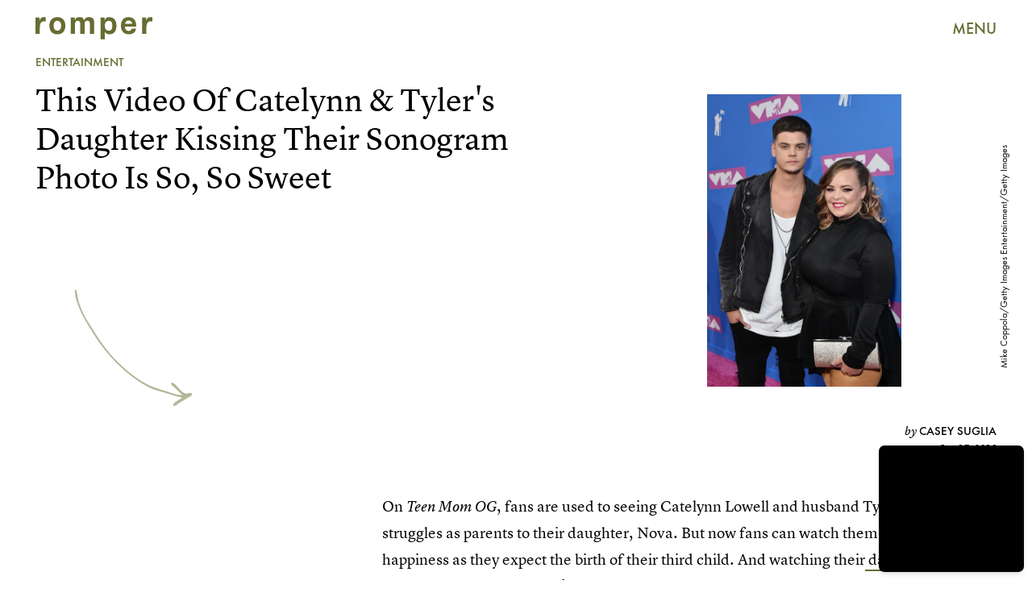

--- FILE ---
content_type: text/html; charset=utf-8
request_url: https://www.romper.com/p/catelynn-lowells-daughter-nova-kissing-a-photo-of-her-sonogram-in-this-video-is-enough-to-melt-your-heart-12588441
body_size: 33151
content:
<!doctype html><html lang="en"><head><meta charset="utf-8"/><meta name="viewport" content="width=device-width,initial-scale=1"/><title>Catelynn Lowell's Daughter Nova Kissing A Photo Of Her Sonogram In This Video Is Enough To Melt Your Heart</title><link rel="preconnect" href="https://cdn2.bustle.com" crossorigin/><link rel="preconnect" href="https://cdn2c.bustle.com" crossorigin/><link rel="preconnect" href="https://imgix.bustle.com"/><link rel="preconnect" href="https://securepubads.g.doubleclick.net"/><style data-href="https://cdn2.bustle.com/2026/romper/main-30c145f17c.css">.V8B{position:relative}.CAk{width:100%;height:100%;border:none;background:none;position:absolute;top:0;right:0;pointer-events:none}.CAk:focus{outline:none}.zwx{position:fixed;inset:0 0 100%;opacity:0;transition:opacity .25s,bottom 0s ease .25s;pointer-events:none}.ecP:checked~.zwx{transition:opacity .25s,bottom 0s;opacity:.7;bottom:0;pointer-events:all}.s4D{height:75px;margin:1rem auto;position:relative;text-align:center;width:270px}.xVf{background:#7ab6c0;-webkit-mask-image:url(https://cdn2.bustle.com/2026/romper/swirl-oembed-nonscale-a9d6b1c192.svg);mask-image:url(https://cdn2.bustle.com/2026/romper/swirl-oembed-nonscale-a9d6b1c192.svg);-webkit-mask-repeat:no-repeat;mask-repeat:no-repeat;-webkit-mask-size:100% 100%;mask-size:100% 100%;height:100%;transform:translate3d(-15%,15%,0);width:100%}.MNR{font-family:var(--fontFamilyHandWriting);font-size:2.5rem;position:absolute;bottom:-23%;right:-5%}.Ezr{animation:MP1 1s linear infinite;font-size:3rem;margin-left:-.5rem;letter-spacing:2px}body>.s4D{height:400px;inset:-50px 0 0;margin:auto;max-width:80%;position:fixed;width:325px}body>.s4D .xVf{-webkit-mask-image:url(https://cdn2.bustle.com/2026/romper/swirl-8dd9cd85aa.svg);mask-image:url(https://cdn2.bustle.com/2026/romper/swirl-8dd9cd85aa.svg);transform:translate3d(-30%,5%,0) rotate(-5deg);width:250%}body>.s4D .MNR{font-size:2.75rem;right:47%;top:-4%;transform:rotate(-8deg)}@keyframes MP1{0%{opacity:0}50%{opacity:1}to{opacity:0}}.qUu{height:var(--headerHeight);left:0;pointer-events:none;position:absolute;right:0;top:0;z-index:var(--zIndexNav)}.qUu:after{background:var(--colorC);content:"";inset:0;position:absolute;z-index:-1}.pGs{position:fixed}.qUu:after,.m4L .O3D{opacity:0;transform:translateZ(0);transition:opacity .25s ease}.zUh{height:100%;position:relative;margin:0 auto;width:100%;max-width:var(--maxContainerWidth);padding:0 var(--pageGutter)}.Ryt{align-items:center;display:flex;justify-content:space-between;height:100%}.O3D{height:30px;width:145px;pointer-events:auto;z-index:var(--zIndexContent)}.Pok{fill:var(--metaColor);height:100%;width:100%;pointer-events:none}.xxh{transition:fill .25s ease}.gQC{align-items:center;color:var(--metaColor);cursor:pointer;display:flex;font-family:var(--fontFamilySansSerif);font-weight:var(--fontWeightBold);font-size:.95rem;height:var(--headerHeight);justify-content:flex-end;pointer-events:auto;transition:color .25s ease;width:var(--headerHeight)}.RdF{cursor:pointer;height:var(--headerHeight);padding:15px;display:flex;align-items:center;margin-right:-1rem;position:relative}.IgQ{pointer-events:auto}.IgQ:after{opacity:.95}.IgQ .O3D{opacity:1}.IgQ .Pok{fill:var(--colorA)}.IgQ .gQC{color:var(--colorA)}@media(min-width:768px){.gQC{font-size:1.25rem}}.Rz_{position:relative;display:flex;align-items:flex-start;flex-direction:column}.myY{font-family:var(--fontFamilySansSerif);font-weight:var(--fontWeightBold);font-size:.625rem;line-height:1;text-transform:uppercase;padding:.5rem .75rem;border:1px solid;border-radius:50%;margin-bottom:1rem}.KUF{display:flex;position:relative;width:360px;height:75px;max-width:100%}@media(min-width:768px){.Rz_{flex-direction:row;top:1.4rem}.myY{font-size:.75rem;padding:.75rem .875rem;margin:0}.KUF{width:400px;height:85px;margin-left:auto}}@media(min-width:1025px){.myY{font-size:1rem;padding:1rem}.Rz_{top:2.5rem}.KUF{width:580px;height:120px}}@media(min-width:1440px){.Rz_{top:2.6rem}.KUF{width:766px;height:160px}}.VH1{display:flex}.y9v{flex-shrink:0}.icx{display:block;width:100%;height:100%;-webkit-mask:center / auto 20px no-repeat;mask:center / auto 20px no-repeat;background:currentColor}.kz3{-webkit-mask-image:url(https://cdn2.bustle.com/2026/romper/copyLink-51bed30e9b.svg);mask-image:url(https://cdn2.bustle.com/2026/romper/copyLink-51bed30e9b.svg)}.Q6Y{-webkit-mask-image:url(https://cdn2.bustle.com/2026/romper/facebook-89d60ac2c5.svg);mask-image:url(https://cdn2.bustle.com/2026/romper/facebook-89d60ac2c5.svg);-webkit-mask-size:auto 23px;mask-size:auto 23px}.g9F{-webkit-mask-image:url(https://cdn2.bustle.com/2026/romper/instagram-2d17a57549.svg);mask-image:url(https://cdn2.bustle.com/2026/romper/instagram-2d17a57549.svg)}.ORU{-webkit-mask-image:url(https://cdn2.bustle.com/2026/romper/mailto-2d8df46b91.svg);mask-image:url(https://cdn2.bustle.com/2026/romper/mailto-2d8df46b91.svg);-webkit-mask-size:auto 16px;mask-size:auto 16px}.e4D{-webkit-mask-image:url(https://cdn2.bustle.com/2026/romper/pinterest-0a16323764.svg);mask-image:url(https://cdn2.bustle.com/2026/romper/pinterest-0a16323764.svg)}.E-s{-webkit-mask-image:url(https://cdn2.bustle.com/2026/romper/snapchat-b047dd44ba.svg);mask-image:url(https://cdn2.bustle.com/2026/romper/snapchat-b047dd44ba.svg)}.xr8{-webkit-mask-image:url(https://cdn2.bustle.com/2026/romper/globe-18d84c6cec.svg);mask-image:url(https://cdn2.bustle.com/2026/romper/globe-18d84c6cec.svg)}.coW{-webkit-mask-image:url(https://cdn2.bustle.com/2026/romper/youtube-79c586d928.svg);mask-image:url(https://cdn2.bustle.com/2026/romper/youtube-79c586d928.svg)}.b18{-webkit-mask-image:url(https://cdn2.bustle.com/2026/romper/x-ca75d0a04e.svg);mask-image:url(https://cdn2.bustle.com/2026/romper/x-ca75d0a04e.svg)}.Ag6{border-bottom:1px solid var(--colorD);color:var(--colorA);margin:0 auto 2rem;position:relative;width:100%}.Ag6:before{bottom:.5rem;content:"";display:block;height:30px;margin:auto 0;background:var(--colorD);-webkit-mask-image:url(https://cdn2.bustle.com/2026/romper/search-2c3b7d47b7.svg);mask-image:url(https://cdn2.bustle.com/2026/romper/search-2c3b7d47b7.svg);-webkit-mask-position:center;mask-position:center;-webkit-mask-repeat:no-repeat;mask-repeat:no-repeat;-webkit-mask-size:20px;mask-size:20px;pointer-events:none;position:absolute;right:0;width:30px}.KY9{font-family:var(--fontFamilySerif);font-style:italic;font-size:.875rem;letter-spacing:-.5px;margin:auto;padding-top:40px}.lix{font-family:var(--fontFamilySansSerif);font-weight:var(--fontWeightBold);font-size:1.75rem;background:transparent;border:none;color:var(--colorA);display:block;padding:.5rem 40px .5rem 0;width:100%;appearance:none}.lix::placeholder{color:var(--colorA);opacity:.5}.Ui6{height:var(--headerHeight);width:100%;max-width:var(--maxContainerWidth);margin:0 auto;border-bottom:.5px solid rgba(0,0,0,.4)}.Ui6:before{background:var(--colorA);left:0;bottom:0;height:100%}.Ui6 .lix{font-size:1.25rem;height:100%;width:100%;padding:0 0 0 2.5rem}.Ui6 .lix::placeholder{color:var(--colorA);opacity:1}.lix::-ms-clear,.lix::-ms-reveal{display:none;width:0;height:0}.lix::-webkit-search-decoration,.lix::-webkit-search-cancel-button,.lix::-webkit-search-results-button,.lix::-webkit-search-results-decoration{display:none}.lix:focus{outline:none}@media(min-width:768px){.Ag6{margin-bottom:3rem}.Ag6:before{background-size:24px}.lix{font-size:2.25rem}.KY9{font-size:1rem;padding-top:60px}}@media(min-width:1025px){.lix{font-size:3rem}}.Jqo{position:relative;z-index:var(--zIndexNav)}.zaM,.hwI{background:#739294}.zaM{overflow:auto;-webkit-overflow-scrolling:touch;position:fixed;inset:-100% 0 100%;transform:translateZ(0);opacity:0;transition:transform .25s,opacity 0s ease .25s;font-family:var(--fontFamilySansSerif)}.zaM,.zaM a{color:#000}.K8W{display:grid;grid-template-rows:repeat(2,minmax(0,auto)) 1fr;min-height:100%;position:relative;width:100%;max-width:var(--maxContainerWidth);margin:0 auto;padding:0 var(--pageGutter)}.hwI{display:flex;justify-content:space-between;position:sticky;top:0;left:0;z-index:1}.n7w{display:none}.wJ6:checked~.zaM{transform:translate3d(0,100%,0);opacity:1;transition:transform .25s,opacity 0s}.hbV,.gpr{position:absolute;top:0;opacity:0;transform:translateZ(0);pointer-events:none}.hbV{left:0;width:100%;padding:0 var(--pageGutter)}.gpr{cursor:pointer;height:var(--headerHeight);width:40px;line-height:var(--headerHeight);right:var(--pageGutter);text-align:center}.gpr:after,.gpr:before{background:#000;content:"";height:40%;inset:0;margin:auto;position:absolute;width:2px}.gpr:before{transform:rotate(45deg)}.gpr:after{transform:rotate(-45deg)}.wYL:checked~.zaM .hbV,.wYL:checked~.zaM .gpr{transition:opacity .5s;pointer-events:all;opacity:1}.wYL:checked~.zaM .sIQ,.wYL:checked~.zaM .nyh,.wYL:checked~.zaM .BRg{opacity:0;pointer-events:none}.jDS{display:flex}.wVE{position:relative;cursor:pointer;height:var(--headerHeight);padding:15px;z-index:1;display:flex;align-items:center}.wVE span{font-size:.95rem;letter-spacing:.3px}.BRg{margin-right:-1rem}.eAo{margin:1rem 0 3rem;position:relative}.fdE{position:relative;font-weight:var(--fontWeightBold);line-height:1;letter-spacing:-.3px;border-bottom:.5px solid rgba(0,0,0,.4)}.jEZ{position:relative}.BA2{position:absolute;top:50%;left:0;transform:translateY(-50%);width:var(--punchHoleSize);height:var(--punchHoleSize);border-radius:50%;background:#eae9e3}.Amc{position:relative;display:flex;justify-content:space-between;align-items:center;font-size:2.25rem;padding:.75rem 2.25rem .75rem 0;cursor:pointer}.Amc a{position:relative;margin-left:1rem;padding:.25rem .5rem}.ggz a{pointer-events:none}.Amc a:before{display:none;content:" ";width:100%;height:100%;position:absolute;top:.25rem;left:0;background:url(https://cdn2.bustle.com/2026/romper/scribble-817fcf5368.svg) no-repeat;background-size:100% 100%}.nfm{display:none;width:100%;height:100%;position:absolute;top:0;left:0;z-index:1;cursor:pointer}.hkL{appearance:none;-webkit-appearance:none;border:none;cursor:pointer;height:2.25rem;width:2.25rem;position:absolute;background:transparent;top:1.1rem;right:0;margin:0}.hkL:before{content:"";position:absolute;top:50%;left:50%;transform:translate(-50%,-50%);background-image:url(https://cdn2.bustle.com/2026/romper/carrot-81095ae126.svg);background-size:100% 100%;width:14px;height:10px}.fdE:focus,.hkL:focus{outline:none}.qSW{display:flex;flex-direction:column;font-size:1rem;line-height:1.5;letter-spacing:-.1px;height:auto;max-height:0;opacity:0}.qSW a{padding:.5rem 0 .5rem 1.5rem}.iX3{display:flex;flex-wrap:wrap;margin:1rem 0}.f0q{display:inline-block;width:50%;font-family:var(--fontFamilySansSerif);font-weight:var(--fontWeightBold);font-size:.875rem;line-height:1.2;letter-spacing:-.1px;padding:.75rem 0;text-transform:uppercase}.jhc{background-color:inherit;text-align:left;cursor:pointer}.Q-u{margin:1rem 0}.wJ6:checked~.zaM i{display:block}.Q-u a{height:40px;width:40px;margin-right:8px;border:1px solid;border-radius:50%}.Q-u i{display:none}.wJ6:checked~.zaM .fNG{background-image:url(https://cdn2.bustle.com/2026/romper/bdg_logo-6dba629bc7.svg)}.fNG{background-position:center;background-repeat:no-repeat;background-size:contain;margin:1rem 0;height:47px;width:107px}.urt{font-size:.625rem;line-height:1.5;letter-spacing:-.1px;margin:0 0 1rem}.mVy{display:none}.U_z{width:145px;height:var(--headerHeight)}@media(min-width:768px){.U_z{width:auto;height:auto}.wYL:checked~.zaM .sIQ{opacity:1;pointer-events:all}.hwI{flex-direction:column-reverse}.jDS{justify-content:flex-end}.mVy{display:block}.wVE span{font-size:1.25rem}.fdE{font-size:2.5rem}.Amc a{margin-left:2rem}.hkL:before{width:21px;height:15px}.qSW{flex-direction:row;margin-left:1rem;font-size:1rem}.LLq{display:flex}.iX3{width:70%}.y6l{width:30%}.Q-u{justify-content:space-between}}@media(max-width:1024px){.hkL:checked{transform:rotate(180deg)}.hkL:checked~.qSW{max-height:260px;padding:0 0 1rem;opacity:1;transition:max-height .2s ease-out,padding .15s ease-out,opacity .15s ease-out}.hkL:checked+.jEZ .nfm{display:block}}@media(min-width:1025px){.fdE:hover .hkL{transform:rotate(180deg)}.fdE:hover .qSW{max-height:100px;padding:0 0 1rem;opacity:1;transition:max-height .2s ease-out,padding .15s ease-out,opacity .15s ease-out}.fdE:hover .Amc a:before{display:block}.Amc{font-size:2.5rem}.Amc a{margin-left:2.5rem}.ggz a{pointer-events:all}.hkL:before{width:29px;height:20px}.qSW{margin-left:2.25rem;font-size:1.5rem}.DmT{display:flex;justify-content:space-between;align-self:flex-end}.LLq{width:70%}.Pdb{display:none}}@media(min-width:1440px){.Amc{font-size:3.75rem}}.Ex8{background-color:var(--colorA);color:var(--colorC);cursor:pointer;display:inline-block;font-family:var(--fontFamilySansSerif);font-size:1rem;font-weight:var(--fontWeightBold);letter-spacing:.1rem;line-height:var(--lineHeightStandard);padding:10px 30px;text-align:center;text-transform:uppercase;transition:background-color var(--transitionHover);vertical-align:middle;border:none}.Ex8:not([disabled]){cursor:pointer}.Ex8:focus{outline:none}.ruo,.Ez6{position:absolute;width:100%;left:0;right:0;text-align:center}.ruo{top:50%;transform:translateY(-50%)}.Ez6{bottom:1rem}.L5y.V0x .ruo,.L5y.V0x .Ez6{width:calc(100% - 20px);margin:1rem auto}.Hsp,.DIw,.l0q:before,.l0q:after{inset:0}.Hsp{align-items:center;display:flex;justify-content:center;position:fixed;z-index:1100}.DIw{background:#0003;position:absolute}.IxI{background:#fff;box-shadow:0 4px 6px -1px #00000014,0 2px 4px -2px #00000014;border-radius:6px;display:grid;margin-bottom:10vh;max-width:600px;padding:1rem;position:relative;width:calc(100% - 2rem)}.l0q{border:none;background:none;cursor:pointer;height:2.5rem;position:absolute;top:.5rem;right:.5rem;width:2.5rem}.l0q:before,.l0q:after{background:#000;content:"";height:75%;margin:auto;position:absolute;width:2px}.l0q:before{transform:rotate(45deg)}.l0q:after{transform:rotate(-45deg)}.l0q:focus{outline:none}.LHe,.eHv,.KXR{grid-column:1;transition:opacity .2s}.LHe{grid-row:1}.eHv{grid-row:2}.DYh .LHe,.DYh .eHv,.KXR{opacity:0;pointer-events:none}.KXR{grid-row:1 / 3;align-self:center}.DYh .KXR{opacity:1;pointer-events:all}.T-R{background-color:var(--colorC);border-radius:0;font-family:var(--fontFamilySansSerif)}.ukc{width:calc(100% - 2rem)}.NYu{color:var(--colorG);font-weight:var(--fontWeightBold);font-size:2rem;line-height:1.05;margin:0 0 1rem}.iUF{display:grid;grid-template-columns:1fr auto}.Frd{grid-row:1;grid-column:1;background:transparent;border:1px solid;color:var(--colorH);font-family:var(--fontFamilySansSerif);font-size:1.2rem;outline:none;padding:.75rem;width:100%;position:relative}.Frd::placeholder{color:var(--colorA);opacity:.7}button.nSK{grid-row:1;grid-column:2;background:var(--colorG);color:var(--colorC);display:block;font-size:1.25rem;letter-spacing:0;line-height:1;padding:.75rem 2rem;text-align:left;position:relative}.e2g{grid-row:2;grid-column:1 / -1;color:var(--colorA);font-size:.625rem;line-height:1.1;margin-top:.75rem;opacity:.5}.e2g a{color:inherit;font-weight:var(--fontWeightBold)}@media(min-width:768px){.T-R{padding:2rem}.NYu{font-size:2.5rem;margin-bottom:2rem}}@font-face{font-family:FuturaCustom;font-display:swap;src:url(https://cdn2c.bustle.com/2026/romper/Futura-Book-ce3705bbe1.woff2) format("woff2")}@font-face{font-family:FuturaCustom;font-weight:600;font-display:swap;src:url(https://cdn2c.bustle.com/2026/romper/Futura-Med-17b9a0fd5d.woff2) format("woff2")}@font-face{font-family:FuturaCustom;font-style:italic;font-display:swap;src:url(https://cdn2c.bustle.com/2026/romper/Futura-Book-Obl-4cf941fdd8.woff2) format("woff2")}@font-face{font-family:FuturaCustom;font-style:italic;font-display:swap;font-weight:600;src:url(https://cdn2c.bustle.com/2026/romper/Futura-Med-Obl-2841efa464.woff2) format("woff2")}@font-face{font-family:LyonText;font-display:swap;src:url(https://cdn2c.bustle.com/2026/romper/LyonText-Regular-Web-3bb5c882c7.woff2) format("woff2")}@font-face{font-family:LyonText;font-style:italic;font-display:swap;src:url(https://cdn2c.bustle.com/2026/romper/LyonText-RegularItalic-Web-fa3ff44dbf.woff2) format("woff2")}@font-face{font-family:LyonText;font-display:swap;font-weight:700;src:url(https://cdn2c.bustle.com/2026/romper/LyonText-Bold-Web-6bf7dd9a2e.woff2) format("woff2")}@font-face{font-family:MissConfidential;font-display:swap;src:url(https://cdn2c.bustle.com/2026/romper/missconfidential-3f9be14b65.woff2) format("woff2")}::selection{background:var(--colorD);color:var(--colorC)}*,*:before,*:after{box-sizing:inherit}html{box-sizing:border-box;font-size:var(--fontSizeRoot);line-height:var(--lineHeightStandard);-webkit-text-size-adjust:100%;text-size-adjust:100%;-webkit-tap-highlight-color:rgba(0,0,0,0)}body{background:var(--colorC);color:var(--colorA);font-family:var(--fontFamilySansSerif);margin:0;overflow-y:scroll;-webkit-font-smoothing:antialiased;-moz-osx-font-smoothing:grayscale}a{color:var(--colorA);background:transparent;cursor:pointer;text-decoration:none;word-wrap:break-word}h1,h2,h3,h4{font-family:var(--fontFamilySansSerif);margin:2rem 0 1rem;text-rendering:optimizeLegibility;line-height:1.2}p,blockquote{margin:32px 0}button{border:none}cite{font-style:normal}img{max-width:100%;border:0;backface-visibility:hidden;transform:translateZ(0)}iframe{border:0}::placeholder{color:#ccc}.UdU{display:flex}.UdU>div:before,.hzA.UdU:before{display:block;width:100%;height:var(--minAdSpacing);position:absolute;top:0;color:var(--colorA);content:"ADVERTISEMENT";font-family:var(--fontFamilySansSerif);font-size:.65rem;letter-spacing:.09em;line-height:var(--minAdSpacing);opacity:.6;word-break:normal;text-align:center}.UdU>div{margin:auto;padding:var(--minAdSpacing) 0}.hzA.UdU{background-color:var(--adBackgroundColor);padding:var(--minAdSpacing) 0}.hzA.UdU>div{padding:0}.hzA.UdU>div:before{content:none}.vmZ{min-width:1px;min-height:1px}.EdX{display:block;width:100%;height:100%;transition:opacity .3s}.ap2{position:relative;width:100%}.ap2 .EdX{position:absolute;top:0;left:0;width:100%}.dSy{object-fit:cover;position:absolute;top:0;left:0}.vB9{background:#e1e1e140}.vB9 .EdX{opacity:0}.EdX video::-webkit-media-controls-enclosure{display:none}.zzk{min-width:1px;min-height:1px;overflow-x:hidden;position:relative;text-align:center;z-index:0}.APH{overflow-y:hidden}.pCo,.pCo>div,.pCo>div>div{width:100%;margin:auto;max-width:100vw;text-align:center;overflow:visible;z-index:300}.pCo{min-height:var(--minAdHeight)}.pCo>div{position:sticky;top:var(--headerHeightStickyScrollableAd)}@media screen and (max-width:1024px){.k_e{grid-row-end:auto!important}}.stickyScrollableRailAd>div{position:sticky;top:var(--headerHeightStickyScrollableAd);margin-top:0!important;padding-bottom:var(--minAdSpacing)}.Ldt{min-height:var(--minAdHeightStickyScrollable)}.Ldt>div{margin-top:0!important}.GQx [id^=google_ads_iframe]{height:0}.JUn,.LWq,.HuM{height:1px}.HuM>div{overflow:hidden}#oopAdWrapperParent:not(:empty){background-color:var(--adBackgroundColor);min-height:var(--minAdHeightVideo);margin-bottom:var(--minAdSpacing)!important;z-index:var(--zIndexOverlay)}#oopAdWrapper:not(:empty),#oopAdWrapper:empty+div{background-color:var(--adBackgroundColor);z-index:var(--zIndexOverlay)}#oopAdWrapper>div>div{margin:0 auto}.buT,.TX9{background:none;border:none;margin:0;width:32px;height:32px;position:absolute;bottom:3px;cursor:pointer;background-repeat:no-repeat;background-position:center}.buT{left:40px;background-image:url(https://cdn2.bustle.com/2026/romper/pause-bd49d74afd.svg)}.Am5{background-image:url(https://cdn2.bustle.com/2026/romper/play-3e2dff83eb.svg)}.TX9{left:6px;background-image:url(https://cdn2.bustle.com/2026/romper/unmute-9a8cd4cbb8.svg)}.D5o{background-image:url(https://cdn2.bustle.com/2026/romper/mute-ea100a50bf.svg)}.ne7{background:var(--colorD);display:flex;flex-direction:column;min-height:100vh;padding:var(--headerHeight) 0 0}.B1q{display:flex;flex-wrap:wrap;padding:3rem var(--pageGutter);text-align:center}.iAt{background:var(--colorC);cursor:default;display:inline-block;font-weight:var(--fontWeightBold);font-size:5rem;padding:0 1.5rem}.eta{flex:0 0 60%}.oZ6{flex:0 0 40%}.eta .iAt{transform:rotate(-10deg)}.oZ6 .iAt{transform:rotate(20deg)}.egB{font-size:2.5rem;font-weight:var(--fontWeightBold);line-height:1.2;margin:3rem 0 0;position:relative;text-align:left}.egB:before{content:"";position:absolute;inset:0;background:var(--colorB);-webkit-mask-image:url(https://cdn2.bustle.com/2026/romper/line-mobile-effects-nonscale-9b6f4358de.svg);mask-image:url(https://cdn2.bustle.com/2026/romper/line-mobile-effects-nonscale-9b6f4358de.svg);-webkit-mask-size:100% 3rem;mask-size:100% 3rem;-webkit-mask-position:left -1.75rem;mask-position:left -1.75rem}.V6w{align-items:flex-end;background:var(--colorC);display:flex;flex:1;justify-content:flex-end;padding:3rem var(--pageGutter)}.jtK{align-items:flex-end;display:flex;flex-direction:column;font-size:1.5rem;font-weight:var(--fontWeightBold);position:relative}.jtK:before{background:var(--colorD);content:"";display:block;height:120px;-webkit-mask-image:url(https://cdn2.bustle.com/2026/romper/arrow-scale-633c6a8ba3.svg);mask-image:url(https://cdn2.bustle.com/2026/romper/arrow-scale-633c6a8ba3.svg);-webkit-mask-size:100% 100%;mask-size:100% 100%;transition:transform .5s;transform-origin:bottom left;width:100px}@media(min-width:768px){.egB{font-size:3.5rem;margin-top:4rem}.egB:before{-webkit-mask-size:100% 4.2rem;mask-size:100% 4.2rem;-webkit-mask-position:left -2.25rem;mask-position:left -2.25rem}.iAt{font-size:20vw}}@media(min-width:1024px){.ne7{flex-direction:row;padding-top:0}.B1q{align-items:center;flex:0 0 65%;padding-top:var(--headerHeight)}.iAt{font-size:12vw;transition:transform .2s}.eta .iAt:hover{transform:rotate(10deg)}.oZ6 .iAt:hover{transform:rotate(-20deg)}.egB{font-size:4rem;margin-top:0}.egB:before{-webkit-mask-size:100% 4.8rem;mask-size:100% 4.8rem;-webkit-mask-position:left -2.75rem;mask-position:left -2.75rem}.V6w{flex:1}.jtK:hover:before{transform:rotate(360deg)}}.he5{position:relative;width:1px;height:1px;margin-top:-1px;min-height:1px}.hwi{top:50vh}.h4R{top:-50vh}.h5Q{background:transparent;height:1px;margin:-1px auto 0;opacity:var(--dividerOpacity);width:100%}:root{--primaryColor: var(--colorD);--textColor: var(--colorA);--metaColor: var(--colorA);--navColor: var(--colorA);--imageBackgroundColor: rgba(225, 225, 225, .25);--adBackgroundColor: rgba(225, 225, 225, .25);--headerHeight: 70px;--pageGutter: 1.25rem;--verticalCardSpacing: 2.25rem;--controlSpacing: 2.5rem;--maxContainerWidth: 1440px;--maxBodyWidth: 800px;--viewportHeight: 100vh;--cardMinHeight: 520px;--cardMaxHeight: 800px;--cardMaxHeightFeature: 1200px;--cardHeight: clamp(var(--cardMinHeight), 80vh, var(--cardMaxHeight));--featureCardHeight: clamp(var(--cardMinHeight), 100vh, var(--cardMaxHeightFeature));--minAdSpacing: 2rem;--minAdHeight: calc(var(--minAdSpacing) * 2 + 250px);--minAdHeightStickyScrollable: calc(var(--minAdSpacing) * 2 + 400px);--minAdHeightVideo: 188px;--minAdHeightMobileSlideshow: calc(var(--minAdSpacing) * 2 + 50);--minAdHeightDesktopSlideshow: calc(var(--minAdSpacing) * 2 + 250);--headerHeightStickyScrollableAd: var(--headerHeight);--mobiledocSpacing: 1.5rem;--dividerOpacity: .2;--punchHoleSize: .7rem;--fontFamilySansSerif: FuturaCustom, Futura, sans-serif;--fontFamilySerif: LyonText, serif;--fontFamilyHandWriting: MissConfidential, serif;--fontSizeRoot: 16px;--lineHeightStandard: 1.6;--fontWeightRegular: 400;--fontWeightBold: 700;--transitionHover: .1s;--easeOutQuart: cubic-bezier(.25, .46, .45, .94);--zIndexNeg: -1;--zIndexBackground: 0;--zIndexContent: 100;--zIndexOverContent: 200;--zIndexFloatAd: 300;--zIndexPopUp: 400;--zIndexFloating: 500;--zIndexNav: 600;--zIndexOverlay: 700}@media(min-width:768px){:root{--cardMinHeight: 580px;--minAdSpacing: 2.5rem;--pageGutter: 2.5rem;--verticalCardSpacing: 2.75rem}}@media(min-width:1025px){:root{--pageGutter: 2.75rem;--punchHoleSize: .9rem;--cardMaxHeightFeature: 1000px}}
</style><style data-href="https://cdn2.bustle.com/2026/romper/commons-1-e3bb72c055.css">.sWr{height:100%;width:100%;position:relative}.jWY{height:100vh}.btA,.CJg{background:var(--colorC)}.iGR{height:auto;min-height:0}.L7S{opacity:0}.TGq{opacity:0;animation:aBP .2s var(--easeOutQuart) .1s forwards}@keyframes aBP{0%{opacity:0}to{opacity:1}}@media(min-width:768px){.iGR{min-height:0}}.Rfb{min-width:1px;min-height:1px;position:relative}.kOK{display:block;width:100%;height:100%;transition:opacity .4s;object-fit:cover}.sMW{position:relative;width:100%}.U-k{position:absolute;top:0;left:0;width:100%}.NUO{background:var(--imageBackgroundColor, rgba(225, 225, 225, .25))}.M_P{cursor:pointer;width:48px;height:48px;pointer-events:all}.M_P:after{display:block;content:" ";margin:auto}.KAj{filter:brightness(.85)}.cCV{padding:0}.JHj{grid-row:1 / -1;grid-column:1 / -1;align-self:end;justify-self:end;margin-right:-1rem;margin-bottom:-1rem;z-index:var(--zIndexContent)}.LJm{display:flex;width:64px;height:64px}.LJm:after{width:24px;height:24px;background:var(--colorC);-webkit-mask-image:url(https://cdn2.bustle.com/2026/romper/audio-58f66c2fdf.svg);mask-image:url(https://cdn2.bustle.com/2026/romper/audio-58f66c2fdf.svg)}.nKF:after{-webkit-mask-image:url(https://cdn2.bustle.com/2026/romper/muted-931464476f.svg);mask-image:url(https://cdn2.bustle.com/2026/romper/muted-931464476f.svg)}.Hh2{min-width:1px;min-height:1px}.WbG{position:relative}.AkL{transform:translateY(.75rem);position:relative;z-index:var(--zIndexBackground)}.AkL:not(.x2j):after{content:"";position:absolute;inset:0;background:var(--colorB);z-index:-1}.AkL img:first-child{transform:translateY(-.75rem);object-fit:cover;z-index:var(--zIndexContent)}.AkL:not(.x2j):after,.AkL img:first-child{-webkit-mask:url(https://cdn2.bustle.com/2026/romper/tear-a553739211.svg);mask:url(https://cdn2.bustle.com/2026/romper/tear-a553739211.svg);-webkit-mask-size:100% 100%;mask-size:100% 100%}.J67{position:relative;z-index:var(--zIndexContent)}.J67:before,.J67:not(.x2j):after{content:"";position:absolute;background:currentColor}.J67:before{inset:0;-webkit-mask:url(https://cdn2.bustle.com/2026/romper/watercolor-scale-0607fd03a5.svg);mask:url(https://cdn2.bustle.com/2026/romper/watercolor-scale-0607fd03a5.svg);-webkit-mask-size:100% 100%;mask-size:100% 100%;z-index:var(--zIndexBackground)}.J67:not(.x2j):after{top:calc(15% - .75rem);left:0;right:15%;height:.5rem;-webkit-mask:url(https://cdn2.bustle.com/2026/romper/watercolor-line-scale-84871f79c0.svg);mask:url(https://cdn2.bustle.com/2026/romper/watercolor-line-scale-84871f79c0.svg);-webkit-mask-size:100% 100%;mask-size:100% 100%;z-index:var(--zIndexOverContent)}.J67 img:first-child{position:absolute;top:15%!important;left:15%!important;right:0;bottom:0;width:85%;height:85%;object-fit:cover;z-index:var(--zIndexContent)}.x2j:after{content:"";display:block;height:33px;width:33px;opacity:.75;position:absolute;top:50%;left:50%;transform:translate(-50%,-50%);transform-origin:0 0;border:3px var(--colorG) solid;border-bottom-style:dotted;border-radius:50%;animation:PZv 1.3s linear infinite}@media(min-width:768px){.AkL{transform:translateY(1rem)}.AkL img:first-child{transform:translateY(-1rem)}}@keyframes PZv{0%{transform:rotate(0) translate(-50%,-50%)}to{transform:rotate(360deg) translate(-50%,-50%)}}.JOT{min-height:2rem;font-family:var(--fontFamilySansSerif);font-size:.625rem;line-height:1.2;color:var(--colorA);text-align:left;overflow:hidden}.JOT a{color:inherit}.KS5{align-items:center;display:flex;margin:auto}.cWT{text-transform:uppercase;font-weight:var(--fontWeightBold);font-size:.8rem}.Izs,.cWT,.c3b{margin:0 .5rem 0 0}.c3b{font-style:italic;opacity:.6}.KS5 .PWd{margin:auto 0}.Fsv{font-size:.9rem;min-height:0;padding:0 var(--pageGutter) 1rem;text-align:right}.Fsv .Izs,.Fsv .cWT,.Fsv .PWd{margin:0 0 0 .3rem}.Fsv .c3b{font-family:var(--fontFamilySerif);font-size:.75rem;font-style:italic;line-height:1;margin:0;opacity:1}.Fsv .cWT{font-size:.9rem;line-height:1.2}@media(min-width:768px){.JOT{min-height:2.25rem}.Fsv{min-height:0;padding-bottom:1.25rem}.Fsv .KS5{justify-content:flex-end}}.mLI{display:flex;flex-direction:column;z-index:var(--zIndexContent)}.Fdy{font-family:var(--fontFamilySerif);font-size:.75rem;line-height:1.3}.Fdy a,.Fdy span{color:inherit;font-family:var(--fontFamilySansSerif);font-style:normal;font-weight:var(--fontWeightBold);text-transform:uppercase}.DHw{font-family:var(--fontFamilySerif);font-style:italic;font-size:.75rem;line-height:1.3;margin-top:.25rem}.DHw div{display:inline}.DHw div+div:before{content:" \2022  "}.DHw span{display:inline;font-family:var(--fontFamilySansSerif);font-weight:var(--fontWeightBold);font-style:normal;font-size:.625rem;text-transform:uppercase}@media(min-width:768px){.Fdy{font-size:.9375rem}}.GqV{background:var(--colorCD);color:var(--colorAE);height:100%;width:100%}.gsz{height:var(--cardHeight);margin:0 auto;position:relative;padding:0 var(--pageGutter);width:100%}.I0j{height:var(--featureCardHeight)}.dPJ.gsz{height:var(--viewportHeight);padding-bottom:var(--controlSpacing)}.gsz p{margin:0 0 .5rem}.aVX,p.QwJ{margin:0}.Psy{font-family:var(--fontFamilySansSerif);font-weight:var(--fontWeightBold);font-size:.75rem;line-height:1}.QwJ{text-transform:uppercase}.aVX{font-family:var(--fontFamilySerif);font-size:var(--titleSize);font-weight:var(--fontWeightRegular);line-height:1.2;padding-bottom:calc(var(--titleSize) * .5);position:relative}.aVX:before{content:"";position:absolute;inset:0;-webkit-mask-image:url(https://cdn2.bustle.com/2026/romper/line-mobile-effects-nonscale-9b6f4358de.svg);mask-image:url(https://cdn2.bustle.com/2026/romper/line-mobile-effects-nonscale-9b6f4358de.svg);-webkit-mask-size:100% calc(var(--titleSize) * 1.2);mask-size:100% calc(var(--titleSize) * 1.2);-webkit-mask-position:bottom left;mask-position:bottom left;display:none}.l5K{display:flex;flex-direction:column;gap:1rem}.r87{font-family:var(--fontFamilySansSerif);font-weight:var(--fontWeightRegular);font-size:.9375rem;line-height:1.25;flex:1 1 60%}.r87 p:last-child{margin-bottom:0}.oL7{height:100%;width:100%}.Vms{font-family:var(--fontFamilySansSerif);font-size:.625rem;line-height:1.2}.Vms a,.r87 a{color:inherit;text-decoration:underline}.WuP,.Mt9{color:inherit}.Psy,.Mt9{display:flex;align-items:center}.Mt9:before{content:"|";margin:0 .5rem;display:inline-block}@media(min-width:768px){.r87{font-size:1rem;max-width:490px}.Psy{font-size:.9375rem}.Vms{font-size:.75rem}.l5K{flex-direction:row;align-items:flex-end;justify-content:space-between}.aVX:before{-webkit-mask-image:url(https://cdn2.bustle.com/2026/romper/line-desktop-effects-nonscale-948a9a2006.svg);mask-image:url(https://cdn2.bustle.com/2026/romper/line-desktop-effects-nonscale-948a9a2006.svg)}}.Doa{--titleSize: 1.75rem}.vWV{--titleSize: 2rem}.RzU{--titleSize: 2.25rem}.XJV{--titleSize: 2.5rem}.npW{--titleSize: 3rem}.fQd{display:flex;flex-direction:column;justify-content:space-between;padding-top:var(--headerHeight);padding-bottom:1rem}.nYg{order:1;display:flex;margin-bottom:.5rem}.n3V{color:var(--colorHE)}.gai{order:2;font-size:var(--titleSize);padding-bottom:calc(var(--titleSize) * .5)}.k4z .gai:before{background:var(--colorDC);display:block}.gai strong{font-family:var(--fontFamilyHandWriting);font-weight:var(--fontWeightRegular)}.hJa{order:3;flex:1 1 35%;width:calc(100% + 1rem);margin-top:.5rem;padding-bottom:2rem;margin-right:-1rem;padding-right:1rem;position:relative;overflow:hidden;z-index:2}.WhP{color:var(--colorDC)}.y5h{object-fit:contain}.Vo4{position:absolute;top:.5rem;bottom:.5rem;right:0;text-align:center;writing-mode:vertical-rl;transform:rotate(180deg)}.JMA{order:4}.NLr{text-align:right}.Lgb{position:relative}.Lgb:before{content:"";position:absolute;width:116px;height:116px;bottom:calc(100% + 1rem);left:0;background:var(--colorDC);-webkit-mask-image:url(https://cdn2.bustle.com/2026/romper/arrow-scale-633c6a8ba3.svg);mask-image:url(https://cdn2.bustle.com/2026/romper/arrow-scale-633c6a8ba3.svg);-webkit-mask-size:100% 100%;mask-size:100% 100%;-webkit-mask-position:center;mask-position:center;-webkit-mask-repeat:no-repeat;mask-repeat:no-repeat;opacity:.5;z-index:1}@media(min-width:768px){.Doa{--titleSize: 2rem}.vWV{--titleSize: 2.5rem}.RzU{--titleSize: 2.75rem}.XJV{--titleSize: 3rem}.npW{--titleSize: 3.5rem}.hJa{flex:1 1 50%;margin-top:1rem;padding-bottom:2.5rem;padding-right:1rem}.nYg{margin-bottom:1rem}.Lgb:before{height:145px;width:145px}}@media(min-width:1025px){.OYW{--titleSize: 2rem}.qgN{--titleSize: 2.5rem}.ZQG{--titleSize: 3rem}.UWA{--titleSize: 3.5rem}.hfi{--titleSize: 4rem}.fQd{display:grid;grid-template-columns:repeat(5,1fr);grid-template-rows:auto 1fr auto;max-width:var(--maxContainerWidth);margin:0 auto}.nYg{grid-row:1;grid-column:1 / -1}.gai{grid-row:2;grid-column:1 / -3;align-self:start;margin-right:var(--pageGutter)}.hJa{grid-row:2;grid-column:4 / -1}.JMA{grid-row:3;grid-column:2 / -1}.Lgb{margin-bottom:var(--pageGutter)}.Lgb:before{left:unset;bottom:1rem;right:calc(100% + var(--pageGutter));transform:scaleY(-1) rotate(270deg)}}@media(min-width:1440px){.OYW{--titleSize: 2.5rem}.qgN{--titleSize: 3rem}.ZQG{--titleSize: 3.5rem}.UWA{--titleSize: 4rem}.hfi{--titleSize: 4.5rem}}.s5h{--titleSize: 2rem}.eKZ{--titleSize: 2.25rem}.IhL{--titleSize: 2.5rem}.ifM{--titleSize: 2.75rem}.VfT{--titleSize: 3.25rem}.T8A{background-color:var(--colorA);color:var(--colorBD)}.G2w{display:flex;flex-direction:column;justify-content:flex-end;padding:6.5rem var(--pageGutter) 1.5rem}.Ngv:before{content:"";position:absolute;display:block;top:0;right:0;width:100%;height:100%;background:linear-gradient(0deg,var(--gradientHalfOpacity),var(--gradientTransparent) 70%);z-index:1;pointer-events:none}.T8A{width:100%;height:100%}.gnY,.Kca,.hBq,.ira{z-index:var(--zIndexContent)}.gnY{margin-bottom:.25rem}.Kca{font-family:var(--fontFamilySansSerif);font-weight:var(--fontWeightBold);line-height:1.05;margin-right:.5rem}.OZn .Kca:before{background:currentColor;display:block;-webkit-mask-size:100% calc(var(--titleSize) * 1.05);mask-size:100% calc(var(--titleSize) * 1.05)}.Kca strong{font-family:var(--fontFamilyHandWriting);font-weight:var(--fontWeightRegular)}.KfF{text-align:right}.u4k,.kLE:after{position:absolute;inset:0}.XBl{object-fit:cover}.ira{position:absolute;top:6rem;bottom:2rem;right:.2rem;text-align:center;writing-mode:vertical-rl;transform:rotate(180deg)}@media(min-width:768px){.BhH{--titleSize: 3rem}.qVd{--titleSize: 3.5rem}.uFd{--titleSize: 3.75rem}.E7W{--titleSize: 4rem}.V3Y{--titleSize: 4.5rem}.G2w{padding:9rem var(--pageGutter) 2rem}.gnY{top:6.5rem}}@media(min-width:1025px){.Kca{margin-right:20%}}@media(min-width:1440px){.BhH{--titleSize: 4rem}.qVd{--titleSize: 4.5rem}.uFd{--titleSize: 5rem}.E7W{--titleSize: 5.5rem}.V3Y{--titleSize: 6rem}.G2w{--sideMarginWidth: calc((100% - var(--maxContainerWidth)) / 2);padding-left:calc(var(--sideMarginWidth) + var(--pageGutter));padding-right:calc(var(--sideMarginWidth) + var(--pageGutter))}}.t8s{display:flex;font-family:var(--fontFamilySerif);font-size:.75rem;font-style:italic;line-height:1}.lAq{font-family:var(--fontFamilySansSerif);font-weight:var(--fontWeightBold);font-size:.9rem;line-height:1.2;padding-left:.3rem}.Rcu{color:var(--colorA);display:block;font-family:var(--fontFamilySansSerif);position:relative}.yiq{font-family:var(--fontFamilySansSerif);font-weight:var(--fontWeightBold);font-size:1.5rem;line-height:1;margin-top:1.25rem;margin-bottom:1rem;text-align:center}.EaG .yiq{-webkit-line-clamp:5;display:-webkit-box;-webkit-box-orient:vertical;overflow:hidden}.O8F{font-family:var(--fontFamilySansSerif);font-weight:var(--fontWeightBold);font-size:.85rem;line-height:1.2;padding:.75rem 0;text-align:center}.O8F span{position:relative}.O8F span:before{content:"";position:absolute;inset:-.5rem -1rem;background:var(--colorD);-webkit-mask-image:url(https://cdn2.bustle.com/2026/romper/circle-product-scale-a76b882f6f.svg);mask-image:url(https://cdn2.bustle.com/2026/romper/circle-product-scale-a76b882f6f.svg);-webkit-mask-position:center;mask-position:center;-webkit-mask-size:100% 100%;mask-size:100% 100%;-webkit-mask-repeat:no-repeat;mask-repeat:no-repeat;opacity:.5}.wxt{padding-top:100%;position:relative;overflow:hidden;width:100%}.mdu{object-fit:contain;position:absolute;top:0}.EaG .wxt{padding-top:80%}.Rcu .RSA{font-family:var(--fontFamilySerif);font-size:.75rem;line-height:1.4;letter-spacing:-.3px;text-align:center;margin-top:1rem}.Rcu .RSA a{color:inherit;text-decoration:underline}.Rcu .yMn{align-items:stretch;background:transparent;cursor:pointer;display:flex;font-family:var(--fontFamilySansSerif);font-size:1rem;color:var(--colorG);justify-content:space-between;line-height:1.2;margin-top:1.5rem;padding:0;width:100%;position:relative}.HBv:before,.HBv:after{content:"";position:absolute;width:100%;height:2px;background:var(--colorD);-webkit-mask-image:url(https://cdn2.bustle.com/2026/romper/rule_scribble-81edf49706.svg);mask-image:url(https://cdn2.bustle.com/2026/romper/rule_scribble-81edf49706.svg);-webkit-mask-position:center;mask-position:center;-webkit-mask-size:100% 100%;mask-size:100% 100%;-webkit-mask-repeat:no-repeat;mask-repeat:no-repeat}.HBv:before{top:-2px}.HBv:after{bottom:-2px}.JEe .yMn+.yMn{margin-top:unset}.JEe .yMn+.yMn:before{display:none}.o75{display:flex;flex-direction:row;align-items:center;justify-content:flex-start;flex-wrap:wrap;font-family:var(--fontFamilySansSerif);font-weight:var(--fontWeightBold);font-size:1.2rem;line-height:1.1;padding:.75rem .5rem .75rem 0;text-align:left}.XM6{font-size:1rem}.w7_{align-items:center;display:flex;flex:0 0 50%;justify-content:flex-end;min-height:63px}.HBv .w7_{padding:.5rem 0}.EaG .w7_{min-height:52px}.Ies.w7_{flex:0 0 100%}.Ies .lXj{width:100%;justify-content:center}.w7_ .jMM{display:none}.jMM{background:currentColor;-webkit-mask-image:url(https://cdn2.bustle.com/2026/romper/symmetric-arrow-7e7546a241.svg);mask-image:url(https://cdn2.bustle.com/2026/romper/symmetric-arrow-7e7546a241.svg);-webkit-mask-size:100% 100%;mask-size:100% 100%;display:inline-block;width:1.25rem;height:1.5rem;margin-left:.75rem;vertical-align:middle}.lXj{align-items:center;background:var(--colorD);color:var(--colorE);display:flex;justify-content:flex-end;font-family:var(--fontFamilySansSerif);font-weight:var(--fontWeightBold);font-size:.9rem;line-height:1.2;padding:.5rem 1rem;text-align:left;text-transform:uppercase}.EaG .lXj{padding:.25rem .75rem}.ksY{margin-right:.625rem}._N2{color:var(--colorA);font-size:.9rem;font-style:italic;padding-top:.25rem;text-decoration:line-through;opacity:.5;position:relative}.oC5{display:none}._al{display:flex;align-items:center;justify-content:center;margin:1.5rem 0 .75rem}@media(min-width:768px){.Rcu{display:grid;grid-template-columns:40% 1fr;grid-template-rows:1fr auto;grid-column-gap:1.5rem}.wxt{grid-column:1;grid-row:1 / 3;justify-self:center}.Mup{grid-column:2;grid-row:1}._al{margin-top:0}.yiq{font-size:2rem;margin-top:unset;margin-bottom:2rem}.EaG .yiq{font-size:2rem;margin-bottom:1.25rem}.O8F,.Rcu .RSA{font-size:.9375rem}.OiB{grid-column:2;grid-row:2}.o75{font-size:2rem}.EaG .o75{font-size:1.5rem}._N2{font-size:1.125rem;padding-top:0;margin-left:.5rem}.w7_{font-size:.8125rem}.w7_ .jMM{display:initial}.jMM{width:1.7rem;height:1.875rem;position:relative;right:0}}@media(min-width:1025px){.yiq{font-size:2.2rem}}.yW8{position:relative;height:100%}.yW8>iframe{position:absolute}.Hof{position:absolute;top:0;left:0;width:100%;height:100%;z-index:0}.Qf5{--textSize: .9375rem;color:var(--colorA);margin:auto}.BQA{margin:0}.kPo{font-family:var(--fontFamilySansSerif);font-weight:var(--fontWeightBold);font-size:.75rem;line-height:1.2;text-transform:uppercase;position:relative;margin-bottom:1rem}.kPo:after{content:"";position:absolute;background:var(--colorD);width:120px;height:52px;top:50%;left:50%;transform:translate(-50%,-50%);-webkit-mask-image:url(https://cdn2.bustle.com/2026/romper/eyebrow-circle-nonscale-d8ecce236a.svg);mask-image:url(https://cdn2.bustle.com/2026/romper/eyebrow-circle-nonscale-d8ecce236a.svg);-webkit-mask-position:center;mask-position:center;-webkit-mask-repeat:no-repeat;mask-repeat:no-repeat;-webkit-mask-size:contain;mask-size:contain}.QrZ{font-family:var(--fontFamilySerif);font-weight:var(--fontWeightRegular);font-size:.75rem;line-height:1.1;margin:0}.uER{color:inherit}.RlV>div:first-child{padding-top:150%}.RlV img{object-fit:contain;inset:0;position:absolute}@media(min-width:768px){.Qf5{--textSize: 1rem}.kPo,.QrZ{font-size:.9375rem}}@media(min-width:1025px){.RlV>div:first-child{padding-top:100%}}.EvN{background:#ffffffe0;border:1px solid #e5e5e5;border-radius:6px;display:grid;grid-template-columns:1fr 1fr;gap:1rem;padding:1rem;width:100%;font-family:var(--fontFamilySansSerif);box-shadow:0 4px 6px -1px #00000014,0 2px 4px -2px #00000014;transition:box-shadow .2s}.BLp,.v9d{grid-column:1 / -1}.v9d{height:100%;display:flex;flex-direction:column;gap:1rem}.ZDA{font-size:1.5rem;font-weight:600;line-height:1.15;margin:0 0 .5rem}.ss_{font-size:.7rem;line-height:1.2;padding:.75rem 0 1rem}.O_Z{align-self:center;height:24px;max-width:100px;grid-column:1;margin-left:.25rem}.Txw{background:url(https://cdn2.bustle.com/2026/romper/amazon-logo-06b41cef1d.svg) left / contain no-repeat}.uxd{background:url(https://cdn2.bustle.com/2026/romper/target-logo-1c98143553.svg) left / contain no-repeat}.eJo{background:url(https://cdn2.bustle.com/2026/romper/walmart-logo-1825258248.svg) left / contain no-repeat}.ny3{padding-top:100%;position:relative;overflow:hidden}.s-G{object-fit:contain;position:absolute;top:0}.ySL{padding:0;font-size:1.5rem;font-weight:600;line-height:1;margin-right:.5rem;white-space:nowrap;text-align:right}.Jg3{align-self:end;font-size:1rem;margin-right:unset}.mOS{font-size:1.2rem;opacity:.65;position:relative;text-decoration:line-through;margin-right:.75rem}.Lvw{border:none;background-color:transparent;border-top:1px solid #e5e5e5;cursor:pointer;font-family:sans-serif;margin-top:.5rem;padding:.75rem 0 0;width:100%}.hE6{background:#131921;border-radius:6px;color:#fff;display:flex;font-size:1.1rem;font-weight:600;gap:.5rem;justify-content:center;padding:1rem;text-transform:capitalize;transition:background .2s}.lsP{background:#ffb442;position:absolute;font-weight:600;font-size:.9rem;text-transform:uppercase;letter-spacing:.02rem;padding:.2rem 0 0;top:0;right:0;border-top-right-radius:6px;width:64px;text-align:center}.lsP:after{content:"";display:block;background-color:transparent;border-left:32px solid transparent;border-right:32px solid transparent;border-top:9px solid #ffb442;border-bottom:none;position:absolute;left:0;right:0;top:100%}.zdJ{display:grid;column-gap:1rem;grid-template-columns:1fr 1fr}.O_Z,.ySL{grid-row:1}.Lvw{grid-column:1 / -1}@media(min-width:768px){.EvN{padding:1.25rem;gap:1.25rem;grid-template-columns:2fr 1fr 1fr}.EvN:not(.hXd):hover{box-shadow:0 20px 25px -5px #0000001a,0 8px 10px -6px #0000001a}.EvN:not(.hXd):hover .hE6,.hXd .Lvw:hover .hE6{background:#273344}.EvN:not(.hXd):hover .hE6:after,.hXd .Lvw:hover .hE6:after{opacity:1;transform:translate3d(4px,0,0)}.BLp{grid-column:1}.v9d{grid-column:2 / -1;gap:1.75rem}.ZDA{font-size:1.75rem;margin:1.5rem 0 0}.hE6:after{content:"";width:20px;height:20px;margin-right:-18px;opacity:0;background:url(https://cdn2.bustle.com/2026/romper/arrow-fc94c1aee2.svg);transition:transform .15s,opacity .3s}}
</style><style data-href="https://cdn2.bustle.com/2026/romper/commons-2-a6babb40b3.css">.SIZ{display:grid;height:var(--cardHeight);margin:0 auto;position:relative}.SIZ p{margin:0}.SIZ h2{margin:0 0 .5rem}.mCH,.l-g{display:flex}.l-g{color:inherit}.l-g:before{content:"|";margin:0 .5rem;display:inline-block}.l-g span:last-of-type{margin:0}.Stm{font-family:var(--fontFamilySansSerif);font-weight:var(--fontWeightBold);font-size:.75rem;line-height:1;text-transform:uppercase}.yHO{font-size:var(--titleSize);padding-bottom:calc(var(--titleSize) * .5);position:relative}.yHO:before{content:"";position:absolute;inset:0;-webkit-mask-image:url(https://cdn2.bustle.com/2026/romper/line-mobile-effects-nonscale-9b6f4358de.svg);mask-image:url(https://cdn2.bustle.com/2026/romper/line-mobile-effects-nonscale-9b6f4358de.svg);-webkit-mask-position:bottom left;mask-position:bottom left;display:none}.seY p{font-family:var(--fontFamilySansSerif);font-size:.9375rem;font-weight:var(--fontWeightRegular);line-height:1.25;letter-spacing:-.3px}.seY h2{font-size:calc(var(--titleSize) * .75)}.eqj{background:none;height:100%}.eqj :first-child{object-fit:contain}.LSz{position:absolute;top:0;left:0;width:100%;height:100%;object-fit:cover}.qeY{position:absolute;text-align:center;writing-mode:vertical-rl;transform:rotate(180deg);font-size:.625rem;line-height:1.2}.qeY a,.LD0 a{color:inherit;text-decoration:underline}.i2u{color:inherit}@media(min-width:768px){.SIZ h2{margin-bottom:1rem}.Stm{font-size:.9375rem}.qeY{font-size:.75rem}.yHO:before{-webkit-mask-image:url(https://cdn2.bustle.com/2026/romper/line-desktop-effects-nonscale-948a9a2006.svg);mask-image:url(https://cdn2.bustle.com/2026/romper/line-desktop-effects-nonscale-948a9a2006.svg)}}.iTy{--titleSize: 1.75rem}.XIt{--titleSize: 2rem}.zLI{--titleSize: 2.25rem}.NS-{--titleSize: 2.5rem}.aAR{--titleSize: 3rem}.bET{background:var(--colorCD);color:var(--colorAE);display:grid;grid-template-rows:var(--headerHeight) repeat(2,min-content) minmax(1.5rem,auto) minmax(auto,29vh) minmax(1.5rem,auto) min-content;grid-template-columns:min-content 1fr auto;column-gap:1.38rem;padding:0 var(--pageGutter) var(--pageGutter)}.FUh{height:var(--featureCardHeight);grid-template-rows:var(--headerHeight) repeat(2,min-content) minmax(1.5rem,auto) minmax(auto,36vh) minmax(1.5rem,auto) min-content}.FUh.luv{height:var(--viewportHeight);padding-bottom:var(--controlSpacing)}.C99{grid-column:1 / span 3;grid-row:2;margin-bottom:.25rem}.mMW{color:var(--colorHE)}.mgJ{grid-column:1 / span 3;grid-row:3;margin:0}.mgJ,.DmG h2{font-family:var(--fontFamilySerif);font-weight:var(--fontWeightRegular);line-height:1.2}.uJX .mgJ:before{background:var(--colorDC);display:block;-webkit-mask-size:100% calc(var(--titleSize) * 1.2);mask-size:100% calc(var(--titleSize) * 1.2)}.QLU{position:relative;grid-column:2 / span 2;grid-row:5 / 6}.GF3{color:var(--colorDC);height:100%;width:100%}.l7b{position:absolute;left:100%;top:0;bottom:0;padding-right:4px}.MyB{grid-column:1;grid-row:5 / 6;width:80px;height:80px;align-self:end;position:relative}.xJg{width:inherit;height:inherit}.K-a{grid-column:1 / span 2;grid-row:7;align-self:end}.IKW{grid-column:3;grid-row:7;align-self:end;text-align:right}@media(min-width:768px){.Rb4{--titleSize: 2rem}.fCy{--titleSize: 2.25rem}.RYG{--titleSize: 2.5rem}.nx3{--titleSize: 2.75rem}.zZc{--titleSize: 3.25rem}.bET{grid-template-rows:var(--headerHeight) repeat(2,min-content) minmax(2rem,auto) minmax(auto,37vh) minmax(2rem,auto) min-content;column-gap:2.63rem}.FUh{grid-template-rows:var(--headerHeight) repeat(2,min-content) minmax(2rem,auto) minmax(auto,46vh) minmax(2rem,auto) min-content}.C99{margin-bottom:1rem}.MyB{width:144px;height:144px;margin-left:6.63rem}.DmG p{font-size:1rem}}@media(min-width:1025px){.bET{grid-template-rows:var(--headerHeight) repeat(3,min-content) auto min-content;grid-template-columns:1fr min-content 1fr;column-gap:2.5rem}.mgJ{grid-column:1 / 3;margin:0 1.75rem 0 0}.K-a{grid-row:4;grid-column:1;margin-top:2rem;align-self:start;line-height:1.25}.DmG p{width:70%}.QLU{grid-column:3;grid-row:2 / -1;margin:0}.MyB{grid-column:2;grid-row:6;margin:0;justify-self:end;width:135px;height:135px}.IKW{grid-column:1;grid-row:6;text-align:left}}@media(min-width:1440px){.Rb4{--titleSize: 3rem}.fCy{--titleSize: 3.25rem}.RYG{--titleSize: 3.5rem}.nx3{--titleSize: 3.75rem}.zZc{--titleSize: 4.25rem}.bET{max-width:var(--maxContainerWidth)}.mgJ{margin-right:3.75rem}.K-a{margin-top:2.5rem}.MyB{width:168px;height:168px}}.xn_{--textSize: .9375rem;display:grid;position:relative;width:100%;grid-template-columns:1fr;grid-template-rows:auto 1fr repeat(2,auto);grid-row-gap:1.25rem;height:var(--cardHeight);color:var(--colorBD);background:var(--colorA);padding:var(--headerHeight) var(--pageGutter) var(--pageGutter);z-index:var(--zIndexContent)}.h90.xn_{padding-top:var(--pageGutter)}.Hyz.xn_{height:var(--featureCardHeight)}.iK4.xn_{height:var(--viewportHeight);padding-bottom:var(--controlSpacing)}.upF{grid-row:1;grid-column:1;display:grid;grid-template-columns:1fr 2fr;grid-template-rows:repeat(2,auto);grid-column-gap:1.25rem}.Exy{grid-row:1;grid-column:1;justify-self:start}.Exy:after{background:var(--colorDC)}.PYn{grid-row:1 / -1;grid-column:2}.F1E{grid-row:2;grid-column:1 / -1;margin-top:.5rem}.cH8{color:inherit}.eX8{position:absolute;inset:0;z-index:-1}.zsy{object-fit:cover}.ZIL{grid-row:3;grid-column:1;max-width:80%;font-family:var(--fontFamilySansSerif);font-size:var(--textSize);line-height:1.2;position:relative}.ZIL a{color:inherit;text-decoration:underline}.oDe:after{content:" "}.JIQ{opacity:.8}.GcA:before{content:"";position:absolute;inset:0;background:var(--colorC);-webkit-mask-image:url(https://cdn2.bustle.com/2026/romper/line-mobile-effects-nonscale-9b6f4358de.svg);mask-image:url(https://cdn2.bustle.com/2026/romper/line-mobile-effects-nonscale-9b6f4358de.svg);-webkit-mask-size:100% calc(var(--textSize) * 1.2);mask-size:100% calc(var(--textSize) * 1.2);-webkit-mask-position:bottom left;mask-position:bottom left;transform:translateY(calc(var(--textSize) * .6))}.hR_{grid-row:4;grid-column:1}@media(min-width:768px){.xn_{--textSize: 1rem;padding-top:100px;padding-bottom:2rem}.upF{grid-template-columns:2fr 3fr}.ZIL{max-width:60%}}@media(min-width:1025px){.xn_{grid-template-columns:repeat(4,1fr);grid-template-rows:1fr;grid-column-gap:1.5rem;padding-top:120px}.upF{grid-column:1;grid-row:1;grid-template-columns:1fr;grid-template-rows:repeat(3,auto);align-self:start}.ZIL{grid-column:4;grid-row:1;max-width:unset;align-self:start}.hR_{grid-column:1;grid-row:1;align-self:end}.Exy{grid-row:1;grid-column:1;margin-bottom:1.5rem}.PYn{grid-row:2;grid-column:1}.F1E{grid-row:3;grid-column:1;margin-top:1.5rem}}@media(min-width:1440px){.xn_{--sideMarginWidth: calc((100% - var(--maxContainerWidth)) / 2);padding-right:calc(var(--sideMarginWidth) + var(--pageGutter));padding-left:calc(var(--sideMarginWidth) + var(--pageGutter))}}.MVF{--textSize: .9375rem;display:grid;position:relative;width:100%;grid-template-columns:1fr;grid-template-rows:auto 1fr repeat(2,auto);grid-row-gap:1.25rem;height:var(--cardHeight);color:var(--colorA);background:var(--colorC);background-image:linear-gradient(var(--colorC) 50%,var(--colorDC) 50%,var(--colorDC));padding:var(--headerHeight) var(--pageGutter) var(--pageGutter)}.nHm.MVF{height:var(--featureCardHeight)}.xuJ.MVF{height:var(--viewportHeight);padding-bottom:var(--controlSpacing)}.AnT{grid-row:1;grid-column:1;display:grid;grid-template-columns:1fr 2fr;grid-template-rows:repeat(2,auto);grid-column-gap:1.25rem}.kRR{grid-row:1;grid-column:1;justify-self:start}.znI{grid-row:1 / -1;grid-column:2}.Cfl{grid-row:2;grid-column:1 / -1;margin-top:.5rem}.q75,.H2-{grid-row:2;grid-column:1;position:relative}.q75{color:var(--colorD);overflow:hidden}.poO{object-fit:contain}.bxT{color:var(--colorEH);grid-row:3;grid-column:1;max-width:80%;font-family:var(--fontFamilySansSerif);font-size:var(--textSize);line-height:1.2;position:relative}.bxT a{color:inherit;text-decoration:underline}.y7y:after{content:" "}.UUp{opacity:.6}.oeU:before{content:"";position:absolute;inset:0;background:var(--colorC);-webkit-mask-image:url(https://cdn2.bustle.com/2026/romper/line-mobile-effects-nonscale-9b6f4358de.svg);mask-image:url(https://cdn2.bustle.com/2026/romper/line-mobile-effects-nonscale-9b6f4358de.svg);-webkit-mask-size:100% calc(var(--textSize) * 1.2);mask-size:100% calc(var(--textSize) * 1.2);-webkit-mask-position:bottom left;mask-position:bottom left;transform:translateY(calc(var(--textSize) * .6))}.lVI{grid-row:4;grid-column:1}@media(min-width:768px){.MVF{--textSize: 1rem;padding-top:100px;padding-bottom:2rem}.AnT{grid-template-columns:2fr 3fr}.bxT{max-width:60%}.q75,.H2-{max-width:85%;left:50%;transform:translate(-50%)}}@media(min-width:1025px){.MVF{grid-template-columns:repeat(4,1fr);grid-template-rows:1fr;grid-column-gap:1.5rem;padding-top:120px}.AnT{grid-column:1;grid-row:1;grid-template-columns:1fr;grid-template-rows:repeat(3,auto);align-self:start}.q75,.H2-{grid-column:2 / -2;grid-row:1;max-width:unset}.bxT{color:var(--colorAH);grid-column:4;grid-row:1;max-width:unset;align-self:start}.oeU:before{background:var(--colorD)}.lVI{grid-column:1;grid-row:1;align-self:end}.kRR{grid-row:1;grid-column:1;margin-bottom:1.5rem}.znI{grid-row:2;grid-column:1}.Cfl{grid-row:3;grid-column:1;margin-top:1.5rem}}@media(min-width:1440px){.MVF{--sideMarginWidth: calc((100% - var(--maxContainerWidth)) / 2);padding-right:calc(var(--sideMarginWidth) + var(--pageGutter));padding-left:calc(var(--sideMarginWidth) + var(--pageGutter))}}.XUu{min-width:1px;min-height:260px;position:relative}.XUu>*{margin:0 auto}.Jen{position:absolute;inset:0;display:flex;justify-content:center;align-items:center}.RK- .Jen{background:#fafafa;border:1px solid rgb(219,219,219);border-radius:4px}.W3A{color:inherit;display:block;height:3rem;width:3rem;padding:.75rem}.W3A i{display:none}.RK- .W3A{height:1.5rem;width:1.5rem}.RK- .W3A i{display:inline-block;background-color:#bebebe;transform:scale(.75)}.bwd{padding-top:56.25%;position:relative;min-height:210px}.TVx{position:absolute;top:0;left:0;width:100%;height:100%}._-W{min-height:210px}.fb_iframe_widget iframe,.fb_iframe_widget span{max-width:100%!important}.tu9{position:absolute;top:0;left:0;width:100%;height:100%}.wHQ{position:relative}.zDQ{min-width:1px;min-height:180px;margin:-10px 0}.zDQ>iframe{position:relative;left:50%;transform:translate(-50%)}.UyF{width:1px;min-width:100%!important;min-height:100%}.BCT{position:relative;min-height:500px;display:flex;align-items:center;text-align:center}.BCT:after{content:"";display:block;clear:both}.A7C{float:left;padding-bottom:210px}.yzx{position:absolute;inset:0;display:flex;justify-content:center;align-items:center}.MJ1 .yzx{background:#fafafa;border:1px solid rgb(219,219,219);border-radius:4px}.GmH{color:inherit;display:block;height:3rem;width:3rem;padding:.5rem}.GmH i{display:none}.MJ1 .GmH i{display:inline-block;background-color:#bebebe}@media(min-width:768px){.A7C{padding-bottom:160px}}.jOH{width:400px;height:558px;overflow:hidden;max-width:100%}.US1{aspect-ratio:16 / 9;position:relative}.GFB{min-height:300px}.GFB iframe{background:#fff}.P4c{display:flex;min-height:600px;min-width:325px;max-width:605px;margin:auto}.P4c>*{margin:0 auto;flex:1}.Duw{display:flex;width:100%;height:100%;justify-content:center;align-items:center}.nv3 .Duw{background:#fafafa;border:1px solid rgb(219,219,219);border-radius:4px}.nHf{color:inherit;display:block;height:3rem;width:3rem;padding:.5rem}.nv3 .nHf i{background:#bebebe}.Muh{padding-top:56.25%;position:relative}.KTw{padding-top:100%;position:relative}.L3D{position:relative;padding-top:175px}.uzt{position:relative;padding-top:380px}.z4F{position:relative;padding-top:228px}.O9g{position:relative;padding-top:56.25%}.Ygb{padding-top:100px;overflow:hidden}.Ygb .G6O{height:300px}.nk0{padding-top:calc(2 / 3 * 100%)}.r7X{padding-top:210px}.fp8{padding-top:220px}.J2L{padding-top:640px}.Ffz{--textSize: .9375rem;display:grid;position:relative;width:100%;grid-template-columns:1fr;grid-template-rows:auto 1fr repeat(2,auto);grid-row-gap:1.25rem;height:var(--cardHeight);color:var(--colorAH);background:var(--colorC);background-image:linear-gradient(var(--colorC) 50%,var(--colorDC) 50%,var(--colorDC));padding:var(--headerHeight) var(--pageGutter) var(--pageGutter)}.U5t.Ffz{height:var(--featureCardHeight)}.vdH.Ffz{height:var(--viewportHeight);padding-bottom:var(--controlSpacing)}.ue6{width:100%;grid-column:1;grid-row:2;display:flex;justify-self:center;align-self:center;z-index:var(--zIndexContent)}.Zg7{width:70%;max-width:400px;align-self:unset;overflow:hidden}.ue6>*{flex:1;width:100%}.Z0G{grid-row:1;grid-column:1;display:grid;grid-template-columns:1fr 2fr;grid-template-rows:1fr;grid-column-gap:1.25rem;z-index:var(--zIndexContent)}.Qiq{grid-row:1;grid-column:1;justify-self:start;font-family:var(--fontFamilySansSerif);font-weight:var(--fontWeightBold);font-size:.75rem;line-height:1.2;text-transform:uppercase;position:relative;margin-bottom:1rem}.Qiq:after{content:"";position:absolute;background:var(--colorD);width:120px;height:52px;top:50%;left:50%;transform:translate(-50%,-50%);-webkit-mask-image:url(https://cdn2.bustle.com/2026/romper/eyebrow-circle-nonscale-d8ecce236a.svg);mask-image:url(https://cdn2.bustle.com/2026/romper/eyebrow-circle-nonscale-d8ecce236a.svg);-webkit-mask-position:center;mask-position:center;-webkit-mask-repeat:no-repeat;mask-repeat:no-repeat;-webkit-mask-size:contain;mask-size:contain}.xM0{grid-row:1 / -1;grid-column:2;font-family:var(--fontFamilySerif);font-weight:var(--fontWeightRegular);font-size:.75rem;line-height:1.1;margin:0}.JWu{grid-row:3;grid-column:1;font-family:var(--fontFamilySansSerif);font-size:var(--textSize);line-height:1.2;max-width:80%;z-index:var(--zIndexContent)}.JWu h2,.JWu p{margin:0 0 .5rem}.JWu :last-child{margin:0}.JWu h2{font-size:1rem}.JWu a{color:inherit;text-decoration:underline}.vFG p{position:relative}.vFG p:before{content:"";position:absolute;inset:0;background:var(--colorC);-webkit-mask-image:url(https://cdn2.bustle.com/2026/romper/line-mobile-effects-nonscale-9b6f4358de.svg);mask-image:url(https://cdn2.bustle.com/2026/romper/line-mobile-effects-nonscale-9b6f4358de.svg);-webkit-mask-size:100% calc(var(--textSize) * 1.2);mask-size:100% calc(var(--textSize) * 1.2);-webkit-mask-position:bottom left;mask-position:bottom left;transform:translateY(calc(var(--textSize) * .6))}.Db-{grid-row:4;grid-column:1;justify-content:flex-end}.dfS{grid-row:4;grid-column:1;align-self:end;justify-self:end;z-index:var(--zIndexContent)}@media(min-width:768px){.Ffz{--textSize: 1rem;padding-top:100px;padding-bottom:2rem}.Z0G{grid-template-columns:2fr 3fr}.Qiq,.xM0{font-size:.9375rem}.JWu{max-width:60%}.ue6{width:85%;justify-self:center}.Zg7{width:60%}}@media(min-width:1025px){.Ffz{grid-template-rows:120px 1fr repeat(2,auto) 2rem;grid-template-columns:45% 55%;background-image:linear-gradient(90deg,var(--colorC) 45%,var(--colorDC) 45%,var(--colorDC));padding:0}.ue6{grid-row:1 / -1;grid-column:2;width:70%}.Zg7{grid-row:1 / -2;width:50%;margin-top:2rem}.Z0G{grid-row:2;grid-template-columns:1fr;grid-template-rows:repeat(2,auto);padding:0 var(--pageGutter);align-self:start}.JWu{grid-row:3;max-width:unset;padding:0 var(--pageGutter)}.vFG p:before{background:var(--colorD)}.Db-{grid-row:4;margin:0 var(--pageGutter)}.Qiq{grid-row:1;grid-column:1;margin-bottom:1.5rem}.xM0{grid-row:2;grid-column:1}.dfS{grid-column:2;margin-right:var(--pageGutter)}}@media(min-width:1440px){.Ffz{--sideMarginWidth: calc((100vw - var(--maxContainerWidth)) / 2);grid-template-columns:45% 1fr var(--sideMarginWidth)}.Z0G,.JWu{padding-left:calc(var(--sideMarginWidth) + var(--pageGutter))}.Db-{margin-left:calc(var(--sideMarginWidth) + var(--pageGutter))}.dfS{margin-right:calc(var(--sideMarginWidth) + var(--pageGutter))}}.ew7{overflow:hidden}.ew7:before{content:"";position:absolute;top:0;left:0;width:100%;height:100%;background:var(--colorCD);-webkit-mask-image:url(https://cdn2.bustle.com/2026/romper/swirl-oembed-nonscale-a9d6b1c192.svg);mask-image:url(https://cdn2.bustle.com/2026/romper/swirl-oembed-nonscale-a9d6b1c192.svg);-webkit-mask-size:90% 90%;mask-size:90% 90%;-webkit-mask-position:center;mask-position:center;-webkit-mask-repeat:no-repeat;mask-repeat:no-repeat}@media(min-width:1025px){.ew7:before{left:45%;width:55%;max-width:calc(var(--maxContainerWidth) * .55)}}.V8F{height:var(--cardHeight);width:100%;max-width:var(--maxContainerWidth);margin:0 auto}.Iu7{height:var(--featureCardHeight)}.lyM{height:var(--viewportHeight)}.V8F .e02,.V8F p,.V8F h1,.V8F h2,.V8F h3,.V8F li{margin-top:0;margin-bottom:.5rem;line-height:1.2}.Z4-{font-family:var(--fontFamilySerif)}.Z4- h2{font-family:var(--fontFamilySansSerif);font-size:140%}.Z4- h3{font-family:var(--fontFamilySansSerif);font-size:125%}.Z4- a,.Szh a{color:inherit;text-decoration:underline}.EpW,.e02,.Szh{font-size:.75rem}.EpW{font-family:var(--fontFamilySansSerif);font-weight:var(--fontWeightBold);text-transform:uppercase}.e02,.Szh{font-family:var(--fontFamilySerif);font-weight:var(--fontWeightRegular)}.fUy{font-size:.625rem;line-height:1}.E0Y{color:inherit}@media(min-width:768px){.EpW,.e02,.Szh{font-size:.9375rem}}.atK{--textSize: .75rem}.Xt6{--textSize: .875rem}.Law{--textSize: 1rem}.QkI{--textSize: 1.25rem}.vWp{--textSize: 1.5rem}.vW6{width:100%;height:100%;background:var(--colorDC);color:var(--colorEA)}.EfU{display:grid;grid-template-rows:var(--headerHeight) 1fr auto;grid-template-columns:1fr}.frm.EfU{padding-bottom:var(--controlSpacing)}.CPf{grid-row:3;grid-column:1;padding:1rem var(--pageGutter);position:relative}.tdm{margin-bottom:1.5rem}.zkI{color:var(--colorEG);font-size:var(--textSize)}.zkI p{position:relative}.zkI p:before{content:"";position:absolute;inset:0;background:var(--colorA);-webkit-mask-image:url(https://cdn2.bustle.com/2026/romper/line-mobile-effects-nonscale-9b6f4358de.svg);mask-image:url(https://cdn2.bustle.com/2026/romper/line-mobile-effects-nonscale-9b6f4358de.svg);-webkit-mask-size:100% calc(var(--textSize) * 1.2);mask-size:100% calc(var(--textSize) * 1.2);-webkit-mask-position:bottom left;mask-position:bottom left;display:none;transform:translateY(calc(var(--textSize) * .6))}.vwg .zkI p:before{display:block}.zkI h2{font-size:150%}.zkI h3{font-size:130%}.aRN{position:absolute;top:1rem;right:var(--pageGutter)}.sa_{display:flex;flex-direction:column;max-width:75%;margin-bottom:1rem}.OnU:after{content:"";display:block;width:110px;height:16px;background:var(--colorCD);-webkit-mask-image:url(https://cdn2.bustle.com/2026/romper/eyebrow-line-nonscale-da5cf11366.svg);mask-image:url(https://cdn2.bustle.com/2026/romper/eyebrow-line-nonscale-da5cf11366.svg);-webkit-mask-size:100% auto;mask-size:100% auto;-webkit-mask-position:center left;mask-position:center left;-webkit-mask-repeat:no-repeat;mask-repeat:no-repeat}.cbR{--mediaWidth: 45%;grid-row:2;grid-column:1;position:relative}.cnZ{width:var(--mediaWidth);padding-top:calc(var(--mediaWidth) * 4 / 3);margin:auto;color:var(--colorC)}.cbR:before{content:"";width:calc(var(--mediaWidth) * 4 / 3);height:calc(var(--mediaWidth) * 16 / 9);height:100%;background:var(--colorCD);-webkit-mask-image:url(https://cdn2.bustle.com/2026/romper/swirl-paragraph-nonscale-d7cc731197.svg);mask-image:url(https://cdn2.bustle.com/2026/romper/swirl-paragraph-nonscale-d7cc731197.svg);-webkit-mask-size:contain;mask-size:contain;-webkit-mask-position:center center;mask-position:center center;-webkit-mask-repeat:no-repeat;mask-repeat:no-repeat}.cnZ,.cbR:before{position:absolute;top:50%;left:50%;transform:translate(-50%,-50%)}.ouw{position:absolute;top:0;left:0}.W4U{position:absolute;top:.5rem;bottom:.5rem;right:.5rem;text-align:center;writing-mode:vertical-rl;transform:rotate(180deg)}.W4U,.W4U a{color:var(--colorEA)}@media(min-width:768px){.yMr{--textSize: 1rem}.r_v{--textSize: 1.25rem}.jJN{--textSize: 1.5rem}.Huf{--textSize: 1.75rem}.VzA{--textSize: 2rem}.CPf{padding:2rem var(--pageGutter)}.sa_{max-width:60%;margin-bottom:2rem}.OnU:after{margin-bottom:.25rem}.tdm{max-width:80%}.zkI p:before{-webkit-mask-image:url(https://cdn2.bustle.com/2026/romper/line-desktop-effects-nonscale-948a9a2006.svg);mask-image:url(https://cdn2.bustle.com/2026/romper/line-desktop-effects-nonscale-948a9a2006.svg)}.cbR{--mediaWidth: 30%}}@media(min-width:1025px){.EfU{grid-template-columns:3fr 2fr;grid-template-rows:100px 1fr}.IGb.EfU{grid-template-rows:100px 3fr 1fr}.CPf{grid-row:2 / -1;grid-column:1 / -1;display:grid;grid-template-columns:3fr 2fr;grid-template-rows:1fr repeat(2,auto);padding-top:unset}.cbR{grid-row:2;grid-column:2;--mediaWidth: 50%}.cnZ{top:40px;transform:translate(-50%)}.cbR:before{top:-70px;transform:translate(-50%)}.IGb .cnZ,.IGb .cbR:before{top:50%;transform:translate(-50%,-50%)}.OnU:after{width:120px}.sa_{grid-row:1;grid-column:1}.aRN{position:unset;grid-row:1;grid-column:1;justify-self:end}.tdm{grid-row:2;grid-column:1;margin-bottom:2rem}.jch{grid-row:3;grid-column:1}}.kHO{width:100%}.D7j{height:var(--cardHeight);background:var(--colorDC);color:var(--colorEA);display:grid;grid-template-rows:1fr auto;padding-bottom:var(--pageGutter)}.rkP{height:var(--featureCardHeight)}.D7j.x2D{height:var(--viewportHeight);padding-bottom:var(--controlSpacing)}.GYT{height:100%;width:100%;overflow:hidden;grid-row:1;display:grid;background:linear-gradient(var(--colorB) 50%,var(--colorDC) 50%,var(--colorDC));grid-template-rows:50% auto 1fr repeat(2,auto) 1fr;grid-template-columns:1fr;color:var(--colorEA)}.GZd{grid-row:1;grid-column:1;margin:var(--headerHeight) var(--pageGutter) 1rem;padding-top:0;width:calc(100% - 2 * var(--pageGutter))}.F6g{object-fit:contain}.rXd{grid-row:4;grid-column:1;padding:0 var(--pageGutter);align-self:center}.Oqm{grid-row:5;grid-column:1;padding:0 var(--pageGutter) 2px}.BDb{display:block;font-size:1.375rem;margin:1.25rem 0}.GYT .P4v,.fF7{color:var(--colorEA)}.aa5 span:before{background:var(--colorCD);transform:rotate(-10deg);opacity:.5}.a6D{background:currentColor}.w9O{grid-row:2;grid-column:1;display:block;text-align:center;margin-top:1.25rem}.DwK,.DwK:after,.Fs_{font-family:var(--fontFamilySansSerif);font-weight:var(--fontWeightBold);font-size:.75rem;display:inline;text-transform:uppercase}.DwK:after{content:" / "}.pU4{grid-row:2;grid-column:1;width:100%;max-width:var(--maxContainerWidth);margin:0 auto;padding:1rem var(--pageGutter) 0;color:var(--colorEA)}.GYT .P4v:before,.GYT .P4v:after{background:var(--colorCD)}.lO3{min-height:55px}.dlI{background:var(--colorCD);color:var(--colorAE)}.GYT .iv-{margin:1rem 0 0}.Wbg{color:inherit;padding-left:var(--pageGutter)}@media(min-width:768px){.D7j{padding-bottom:2rem}.BDb{font-size:2rem;margin:2rem 0}.a6D{position:unset}.dlI{width:unset}.DwK,.DwK:after,.Fs_{font-size:.9375rem}.UVW{font-size:1.25rem}}@media(min-width:1025px){.D7j{background:linear-gradient(90deg,var(--colorB) 50%,var(--colorDC) 50%,var(--colorDC))}.GYT{background:transparent;grid-row:1 / -1;grid-column:1;grid-template-rows:var(--headerHeight) auto 1fr auto;grid-template-columns:50% 50%;grid-column-gap:unset;max-width:var(--maxContainerWidth);margin:0 auto}.GZd{grid-column:1;grid-row:2 / -1;margin:0 var(--pageGutter) 3.5rem}.w9O{grid-row:2;grid-column:2}.rXd{grid-row:3;grid-column:2;align-self:center}.BDb{font-size:2.2rem}.Oqm{grid-row:4;grid-column:2;padding-bottom:4rem}.GYT .iv-{margin-top:1.5rem}.GYT .P4v{margin:var(--pageGutter) 0 0}}.RXx{height:var(--cardHeight);width:100%;margin:0 auto}.pge{height:var(--featureCardHeight)}.rHz{height:var(--viewportHeight)}.RXx .vg5,.RXx p,.RXx h1,.RXx h2{margin-top:0;margin-bottom:.5rem;line-height:1.2}.sKi a,.sI1 a{color:inherit;text-decoration:underline}.xa0,.vg5,.sI1{font-size:.75rem}.xa0,.sI1{font-family:var(--fontFamilySansSerif);font-weight:var(--fontWeightBold);text-transform:uppercase}.xa0:after{content:"";display:block;width:110px;height:16px;background:var(--colorC);-webkit-mask-image:url(https://cdn2.bustle.com/2026/romper/eyebrow-line-nonscale-da5cf11366.svg);mask-image:url(https://cdn2.bustle.com/2026/romper/eyebrow-line-nonscale-da5cf11366.svg);-webkit-mask-size:100% auto;mask-size:100% auto;-webkit-mask-position:center left;mask-position:center left;-webkit-mask-repeat:no-repeat;mask-repeat:no-repeat}.sKi h2{font-family:var(--fontFamilySansSerif);font-size:110%}.sKi p strong{font-family:var(--fontFamilyHandWriting);font-weight:var(--fontWeightRegular)}.sKi p{position:relative}.sKi p:before{content:"";position:absolute;inset:0;background:var(--colorCD);-webkit-mask-image:url(https://cdn2.bustle.com/2026/romper/line-mobile-effects-nonscale-9b6f4358de.svg);mask-image:url(https://cdn2.bustle.com/2026/romper/line-mobile-effects-nonscale-9b6f4358de.svg);-webkit-mask-position:bottom left;mask-position:bottom left;display:none}.sKi:before,.sKi:after{display:block;font-family:var(--fontFamilySerif);font-weight:var(--fontWeightBold)}.sKi:before{content:"\201c"}.sKi:after{content:"\201d";margin-top:-.75rem}.sI1:before{content:"\2014  "}.vg5{font-family:var(--fontFamilySerif);font-weight:var(--fontWeightRegular)}p.SXI{font-size:.625rem;line-height:1;text-align:right;margin:.5rem 0 0}.x_q{color:inherit}@media(min-width:768px){.xa0,.vg5,.sI1{font-size:.9375rem}.xa0:after{margin-bottom:.25rem}p.SXI{font-size:.75rem}.sKi p:before{-webkit-mask-image:url(https://cdn2.bustle.com/2026/romper/line-desktop-effects-nonscale-948a9a2006.svg);mask-image:url(https://cdn2.bustle.com/2026/romper/line-desktop-effects-nonscale-948a9a2006.svg)}}@media(min-width:1025px){.xa0:after{width:120px}}.x0F{--textSize: 1.5rem}.Flj{--textSize: 1.75rem}.s7e{--textSize: 2rem}.dOB{--textSize: 2.25rem}.Wtt{--textSize: 2.75rem}.IM7{background:var(--colorDC);color:var(--colorEA)}.JkS{width:100%;position:relative}.OFg{color:var(--colorEG);font-family:var(--fontFamilySerif);font-size:var(--textSize)}.OFg p{line-height:1.1}.Nw- .OFg p:before{display:block;-webkit-mask-size:100% calc(var(--textSize) * 1.1);mask-size:100% calc(var(--textSize) * 1.1);transform:translateY(calc(var(--textSize) * .55))}.OFg:before,.OFg:after{font-size:80px;height:50px;margin-bottom:1rem}.n1u{width:100%;padding:var(--headerHeight) var(--pageGutter) 0;margin:0 auto}.b82{margin:1.5rem auto}p.h0U{margin-top:2rem}.M1E{padding:var(--pageGutter);display:grid;grid-template-columns:2fr 1rem 1fr;grid-template-rows:1fr auto;position:absolute;bottom:0;left:0;right:0}.CBf .M1E{padding-bottom:var(--controlSpacing)}.It5{grid-row:1;grid-column:3 / -1;color:var(--colorDC)}._GQ{object-fit:contain;object-position:bottom right}.GZL{grid-row:2;grid-column:2 / -1}.GZL,.GZL a{color:var(--colorEH)}.I7M{grid-row:1 / -1;grid-column:1;align-self:end}.aGE{position:absolute;top:var(--headerHeight);right:0;padding-right:var(--pageGutter)}.tcr{color:inherit}@media(min-width:768px){.FI4{--textSize: 2.75rem}.uHO{--textSize: 3rem}.HNF{--textSize: 3.25rem}.lrR{--textSize: 3.5rem}.ldN{--textSize: 4rem}.M1E{grid-template-columns:4fr 1rem 1fr;grid-template-rows:auto 1fr;padding:2rem var(--pageGutter) 1.5rem}.OFg:before,.OFg:after{font-size:96px;height:60px}._G4:after{margin-bottom:.25rem}}@media(min-width:1025px){.n1u{display:grid;grid-template-columns:15% 5% 80%}.M1E{grid-template-columns:15% 5% 80%;grid-template-rows:repeat(3,auto);padding-bottom:2rem}.Nql{grid-column:1;padding-top:40px}.b82{grid-column:3}.It5{grid-column:1;grid-row:1}p.GZL{grid-column:1;grid-row:2;text-align:left;margin-top:1.25rem}.I7M{grid-column:1;grid-row:3;margin-top:1.5rem}}@media(min-width:1440px){.FI4{--textSize: 3.75rem}.uHO{--textSize: 4rem}.HNF{--textSize: 4.25rem}.lrR{--textSize: 4.5rem}.ldN{--textSize: 5rem}.JkS{--sideMarginWidth: calc((100vw - var(--maxContainerWidth)) / 2);padding-left:var(--sideMarginWidth);padding-right:var(--sideMarginWidth)}.M1E{max-width:var(--maxContainerWidth);margin:0 auto}}
</style><style data-href="https://cdn2.bustle.com/2026/romper/commons-3-8873d6084e.css">.uZ5{--titleSize: 1.5rem}.ii4{--titleSize: 1.75rem}.wYt{--titleSize: 2rem}.izS{--titleSize: 2.25rem}.whA{--titleSize: 2.75rem}.HEt{display:flex;flex-direction:column;justify-content:space-between;padding-top:var(--headerHeight);padding-bottom:1rem}.Rna{color:var(--colorHE)}.AiY{flex:1}.QQW .pwg:before{background:var(--colorDC);display:block}.pwg strong{font-family:var(--fontFamilyHandWriting);font-weight:var(--fontWeightRegular)}.OVI{width:40%;float:left;background:var(--colorGE);position:relative;z-index:2;margin-right:.75rem;margin-bottom:calc(var(--titleSize) * .275)}.FDa{height:calc(var(--titleSize) * 3.25);color:var(--colorDC)}._Z-{object-fit:cover}.Ta5{margin-bottom:1.25rem}.bWl{display:flex;margin-bottom:.75rem}.EVz{text-align:right}@media(min-width:768px){.uZ5{--titleSize: 2.75rem}.ii4{--titleSize: 3rem}.wYt{--titleSize: 3.25rem}.izS{--titleSize: 3.5rem}.whA{--titleSize: 4rem}.HEt{padding-top:100px}.bWl{margin-bottom:1.75rem}.OVI{width:25%;margin-bottom:calc(var(--titleSize) * .275)}.FDa{height:calc(var(--titleSize) * 2.05)}.Ta5{margin-bottom:2rem}}@media(min-width:1025px){.DWQ{--titleSize: 3rem}.iSu{--titleSize: 3.5rem}.Rlf{--titleSize: 3.75rem}.MHL{--titleSize: 4rem}.dp2{--titleSize: 4.5rem}.HEt{display:grid;grid-template-columns:1fr 4fr;grid-template-rows:1fr auto;grid-column-gap:2.5rem;max-width:var(--maxContainerWidth);margin:0 auto;padding-top:120px}.bWl{grid-row:1;grid-column:1;display:block}.jgv:before{display:none}.jgv{margin-top:.5rem}.AiY{grid-row:1;grid-column:2;align-self:start}.Ta5{grid-row:2;grid-column:1;align-self:end;margin-bottom:unset}.w6K{grid-row:2;grid-column:2}.OVI{margin-right:1rem}.FDa{height:calc(var(--titleSize) * 2.1)}}@media(min-width:1440px){.DWQ{--titleSize: 4rem}.iSu{--titleSize: 4.5rem}.Rlf{--titleSize: 4.75rem}.MHL{--titleSize: 5rem}.dp2{--titleSize: 5.5rem}}._9y{--titleSize: 1.75rem}.ROm{--titleSize: 2rem}.rRO{--titleSize: 2.25rem}.LjQ{--titleSize: 2.5rem}.ZaC{--titleSize: 3rem}.JD9{background-color:var(--colorDC);color:var(--colorEA)}.Ak6{display:grid;grid-template-rows:1fr repeat(3,auto);grid-template-columns:var(--pageGutter) 1fr var(--pageGutter);padding:0 0 1.5rem}.H0l{grid-row:2;grid-column:2;justify-content:center;align-items:center;margin-top:1.5rem}.cS4{grid-row:3;grid-column:2;align-self:start;text-align:center;font-family:var(--fontFamilySansSerif);font-weight:var(--fontWeightBold);line-height:1.05;margin-top:1.25rem}.uL1 .cS4:before{background:var(--colorA);display:block;-webkit-mask-size:100% calc(var(--titleSize) * 1.05);mask-size:100% calc(var(--titleSize) * 1.05)}.cS4 strong{font-family:var(--fontFamilyHandWriting);font-weight:var(--fontWeightRegular)}.z_5{grid-row:4;grid-column:2;align-items:center;text-align:center}.uRt{margin:0 1.5rem .5rem}.nKn{flex:none;display:flex;flex-direction:column;align-items:center;text-align:center}.daF{grid-row:1;grid-column:1 / -1;width:100%;overflow:hidden;position:relative}.geM{object-fit:cover}.j29{position:absolute;top:6rem;bottom:2rem;right:.2rem;text-align:center;writing-mode:vertical-rl;transform:rotate(180deg)}@media(min-width:768px){.tN4{--titleSize: 2.5rem}.wfd{--titleSize: 2.75rem}.it9{--titleSize: 3rem}.PIy{--titleSize: 3.25rem}.Pzd{--titleSize: 3.75rem}.Ak6{padding-bottom:2rem}.H0l,.cS4{margin-top:1.75rem}.uRt{font-size:1.15rem;margin:0 0 .5rem}.z_5{flex-direction:column}}@media(min-width:1025px){.Ak6{grid-template-columns:50% 1fr;grid-template-rows:1fr repeat(3,auto) 1fr;overflow:hidden}.Ak6,.rf3.Ak6{padding-bottom:unset}.daF{grid-column:1;grid-row:1 / -1}.H0l,.cS4,.z_5{margin-left:var(--pageGutter);margin-right:var(--pageGutter)}.rf3 .z_5{padding-bottom:var(--controlSpacing)}.uRt,.HG4{margin:1rem 0 0;flex:none}}@media(min-width:1440px){.tN4{--titleSize: 2.75rem}.wfd{--titleSize: 3rem}.it9{--titleSize: 3.25rem}.PIy{--titleSize: 3.5rem}.Pzd{--titleSize: 4rem}.Ak6{--sideMarginWidth: calc((100% - var(--maxContainerWidth)) / 2);grid-template-columns:50% 1fr var(--sideMarginWidth)}.uRt{max-width:80%}}.C_Z{--titleSize: 1.5rem}.dG4{--titleSize: 1.75rem}.wSd{--titleSize: 2rem}.Yk6{--titleSize: 2.25rem}.XaI{--titleSize: 2.75rem}.jhB{display:flex;flex-direction:column;justify-content:space-between;padding:0}.qmM{padding-bottom:1.25rem}.Hzq{order:2;display:flex;justify-content:space-between;padding:1.25rem var(--pageGutter) .5rem}.UPg{text-align:right}.tgP{order:3;width:calc(100% - (2 * var(--pageGutter)));margin:0 auto}.xjw .tgP:before{background:var(--colorDC);display:block}.tgP strong{font-family:var(--fontFamilyHandWriting);font-weight:var(--fontWeightRegular)}.xXU{order:1;flex:0 1 45%;width:100%;overflow:hidden;position:relative;z-index:2}.A7E{object-fit:cover}.DmE{position:absolute;bottom:.5rem;right:.5rem;text-align:right;color:var(--colorA)}.Ph0{order:4;flex:1;padding:0 var(--pageGutter)}.KY-{align-self:flex-start}.eb9:before{display:none}@media(min-width:768px){.D22{--titleSize: 1.9rem}.lnW{--titleSize: 2.25rem}.wrU{--titleSize: 2.5rem}.Ue5{--titleSize: 2.75rem}.nlx{--titleSize: 3.25rem}.xXU{flex:0 1 60%}.DmE{top:.5rem;text-align:center;writing-mode:vertical-rl;transform:rotate(180deg)}}@media(min-width:1025px){.jhB{display:grid;grid-template-columns:repeat(5,1fr);grid-template-rows:2fr repeat(2,auto) 1fr}.Hzq{grid-row:2;grid-column:1 / -1}.tgP{grid-row:3;grid-column:1 / -3;margin:0 auto;align-self:start}.xXU{grid-row:1;grid-column:1 / -1}.Ph0{grid-row:4;grid-column:1 / -1}}@media(min-width:1440px){.D22{--titleSize: 2.25rem}.lnW{--titleSize: 2.75rem}.wrU{--titleSize: 3rem}.Ue5{--titleSize: 3.5rem}.nlx{--titleSize: 4rem}.jhB{--sideMarginWidth: calc((100% - var(--maxContainerWidth)) / 2);grid-template-columns:var(--sideMarginWidth) repeat(5,1fr) var(--sideMarginWidth)}.Hzq{grid-column:2 / -2}.tgP{grid-column:2 / -4}.Ph0{grid-column:2 / -2}}.cWm{--titleSize: 1.25rem}.wiZ{--titleSize: 1.5rem}.aMo{--titleSize: 1.75rem}.nK-{--titleSize: 2rem}.Z9H{--titleSize: 2.5rem}.IsO{background:var(--colorDC);color:var(--colorEH);display:grid;grid-template-rows:minmax(20%,30%) 1fr repeat(4,auto) 1fr auto;grid-template-columns:var(--pageGutter) 1fr var(--pageGutter);width:100%;padding:0 0 1rem;justify-items:center;text-align:center;align-items:center}.Q-X{height:var(--featureCardHeight);grid-template-rows:minmax(30%,40%) 1fr repeat(4,auto) 1fr auto;padding-bottom:1.5rem}.Q-X.wPt{height:var(--viewportHeight);padding-bottom:var(--controlSpacing)}.o7z{grid-row:1;grid-column:1 / -1;width:100%;height:100%;overflow:hidden;position:relative}.ec8{color:var(--colorB);top:6rem;bottom:2rem;right:.2rem}.kb4{grid-row:3;grid-column:2;justify-self:center;margin:1rem 0;width:120px;height:100px;position:relative}.Ud6{grid-row:4;grid-column:2;align-items:center}.X4T{color:inherit;align-items:center}.A-k{grid-row:5;grid-column:2;margin:.5rem 0 0}.A-k,.pYl h2{color:var(--colorEG);font-family:var(--fontFamilySansSerif);line-height:1.05}.zpt .A-k:before{background:var(--colorA);display:block;-webkit-mask-size:100% calc(var(--titleSize) * 1.05);mask-size:100% calc(var(--titleSize) * 1.05)}.fmp{grid-row:6;grid-column:2;margin-top:1rem}.ifW{grid-row:8;grid-column:2;text-align:center;margin-top:1.5rem}@media(min-width:768px){.xi3{--titleSize: 2.5rem}.Hdj{--titleSize: 2.75rem}.HTb{--titleSize: 3rem}.iHj{--titleSize: 3.25rem}.XCS{--titleSize: 3.75rem}.IsO{grid-template-rows:minmax(30%,40%) 1fr repeat(4,auto) 1fr auto;padding-bottom:2rem}.kb4{width:140px;height:120px;margin:2rem 0 1.5rem}.A-k{margin-top:1rem}.fmp{margin-top:1.5rem}.pYl p{font-size:1.15rem}.ifW{margin-top:2rem}}@media(min-width:1025px){.IsO{grid-template-rows:1fr repeat(5,auto) 1fr;grid-template-columns:43% 1fr}.IsO,.Q-X.wPt{padding-bottom:initial}.o7z{grid-column:1;grid-row:1 / -1}.kb4{grid-column:2;grid-row:2;width:140px;height:140px;margin:0 var(--pageGutter) 2rem}.Ud6{grid-column:2;grid-row:3;margin:0 var(--pageGutter)}.A-k{grid-column:2;grid-row:4;margin:1.5rem var(--pageGutter) 0}.fmp{grid-column:2;grid-row:5;margin:2rem var(--pageGutter) 0}.ifW{grid-column:2;grid-row:6;margin:2.5rem var(--pageGutter) 0}.ec8{right:unset;left:.2rem}}@media(min-width:1440px){.xi3{--titleSize: 2.75rem}.Hdj{--titleSize: 3rem}.HTb{--titleSize: 3.25rem}.iHj{--titleSize: 3.5rem}.XCS{--titleSize: 4rem}.IsO{--sideMarginWidth: calc((100% - var(--maxContainerWidth)) / 2);grid-template-columns:43% 1fr var(--sideMarginWidth)}.kb4{margin-bottom:2.5rem}.A-k{margin-top:2rem}.fmp{margin-top:2.5rem}.ifW{margin-top:3rem}}.Knf{--textSize: .75rem}.LU_{--textSize: .875rem}.i6g{--textSize: 1rem}.HUz{--textSize: 1.25rem}.E4w{--textSize: 1.5rem}.R7n{width:100%;height:100%;background:var(--colorDC);color:var(--colorEA)}.vPw{display:flex;flex-direction:column}.vc7{display:flex;flex-direction:column;justify-content:center;flex:1 0 60%;padding:1rem var(--pageGutter);position:relative}.h65 .vc7{flex:1 0 55%;margin-bottom:var(--controlSpacing)}.ySc.vc7{justify-content:space-between}.Z6r{text-align:right}.gQX{font-size:var(--textSize);position:relative}.gQX:before{position:absolute;right:0;bottom:calc(100% + .5rem);content:"";width:115px;height:100px;background:var(--colorCD);-webkit-mask-image:url(https://cdn2.bustle.com/2026/romper/arrow-scale-633c6a8ba3.svg);mask-image:url(https://cdn2.bustle.com/2026/romper/arrow-scale-633c6a8ba3.svg);-webkit-mask-size:100% auto;mask-size:100% auto;-webkit-mask-position:bottom right;mask-position:bottom right;-webkit-mask-repeat:no-repeat;mask-repeat:no-repeat}.gQX p{position:relative}.gQX p:before{content:"";position:absolute;inset:0;background:var(--colorCD);-webkit-mask-image:url(https://cdn2.bustle.com/2026/romper/line-mobile-effects-nonscale-9b6f4358de.svg);mask-image:url(https://cdn2.bustle.com/2026/romper/line-mobile-effects-nonscale-9b6f4358de.svg);-webkit-mask-size:100% calc(var(--textSize) * 1.2);mask-size:100% calc(var(--textSize) * 1.2);-webkit-mask-position:bottom left;mask-position:bottom left;display:none;transform:translateY(calc(var(--textSize) * .6))}.ZO7 .gQX p:before{display:block}.Stb{position:absolute;top:1rem;right:var(--pageGutter)}.n0x{color:inherit}.qOF{display:flex;flex-direction:column;max-width:75%}.FsL:after{content:"";display:block;width:110px;height:16px;background:var(--colorCD);-webkit-mask-image:url(https://cdn2.bustle.com/2026/romper/eyebrow-line-nonscale-da5cf11366.svg);mask-image:url(https://cdn2.bustle.com/2026/romper/eyebrow-line-nonscale-da5cf11366.svg);-webkit-mask-size:100% auto;mask-size:100% auto;-webkit-mask-position:center left;mask-position:center left;-webkit-mask-repeat:no-repeat;mask-repeat:no-repeat}.nem{position:relative;overflow:hidden;flex:0 1 40%}.h65 .nem{flex:0 1 45%}.XWJ{width:100%;height:100%}.DUM{object-fit:cover}.DtW{position:absolute;bottom:0;right:.5rem}.DtW,.DtW a{color:var(--colorB)}@media(min-width:768px){.i2D{--textSize: .9rem}.U-j{--textSize: 1rem}.iaX{--textSize: 1.125rem}.zZD{--textSize: 1.35rem}.lEi{--textSize: 1.65rem}.vc7{padding:2rem var(--pageGutter)}.qOF{flex:1}.FsL:after{margin-bottom:.25rem}.Z6r{width:55%;margin-left:auto;margin-bottom:var(--pageGutter)}.gQX:before{width:150px;height:130px}.gQX p:before{-webkit-mask-image:url(https://cdn2.bustle.com/2026/romper/line-desktop-effects-nonscale-948a9a2006.svg);mask-image:url(https://cdn2.bustle.com/2026/romper/line-desktop-effects-nonscale-948a9a2006.svg)}}@media(min-width:1025px){.vPw{--sideMarginWidth: calc((100% - var(--maxContainerWidth)) / 2);display:grid;grid-template-columns:var(--sideMarginWidth) 3fr 2fr var(--sideMarginWidth);grid-template-rows:1fr;max-width:100%}.nem{grid-row:1;grid-column:3 / -1}.vc7{grid-row:1;grid-column:2;padding-top:100px;padding-bottom:2rem}.Z6r{margin-bottom:unset}.ySc .Z6r{margin-bottom:2rem}.FsL:after{width:120px}.DtW{top:.5rem;bottom:.5rem;right:1rem;text-align:center;writing-mode:vertical-rl;transform:rotate(180deg)}}.fmA{--textSize: 1.5rem}.ia1{--textSize: 1.75rem}.nou{--textSize: 2rem}.LxQ{--textSize: 2.25rem}.uT5{--textSize: 2.75rem}.XO8{background:var(--colorC);color:var(--colorEA)}.w-v{display:flex;flex-direction:column;width:100%}.dQg{color:var(--colorEG);font-family:var(--fontFamilySansSerif);font-weight:var(--fontWeightBold);font-size:var(--textSize);text-align:center}.dQg p{line-height:1}.SMY .dQg p:before{display:block;-webkit-mask-size:100% var(--textSize);mask-size:100% var(--textSize);transform:translateY(calc(var(--textSize) * .5))}.dQg:before,.dQg:after{color:var(--colorCD);font-size:72px;height:45px}.dQg:before{margin-bottom:.5rem}.Qj1{width:100%;padding:var(--headerHeight) var(--pageGutter) 1rem;background:var(--colorDC);margin:0 auto;flex:1 0 60%;position:relative}.Iq7{margin:auto}p.ZB3{text-align:center;margin:1rem 0}.LWc{position:relative;flex:0 1 40%;padding:var(--pageGutter);display:grid;grid-template-columns:3fr 2fr;grid-template-rows:1fr auto}.DEL .LWc{padding-bottom:var(--controlSpacing)}.m8b{grid-row:1;grid-column:2;color:var(--colorD)}.lZm{object-fit:contain;object-position:top right}.e8z{grid-row:2;grid-column:2}.e8z,.e8z a{color:var(--colorA)}.hHv{grid-row:1 / -1;grid-column:1;align-self:end}.Cju{position:absolute;top:var(--headerHeight);right:0;padding-right:var(--pageGutter)}.f7I{color:inherit}@media(min-width:768px){.fmA{--textSize: 2rem}.ia1{--textSize: 2.25rem}.nou{--textSize: 2.5rem}.LxQ{--textSize: 2.85rem}.uT5{--textSize: 3.25rem}.LWc{grid-template-columns:5fr 2fr;grid-template-rows:auto 1fr;padding:2rem var(--pageGutter) 1.5rem}.dQg:before,.dQg:after{font-size:80px;height:50px}.Iq7{max-width:90%}.S1V:after{margin-bottom:.25rem}}@media(min-width:1025px){.gzg{--textSize: 2.5rem}.w6R{--textSize: 2.75rem}.chg{--textSize: 3rem}.v-H{--textSize: 3.25rem}.q7j{--textSize: 3.75rem}.w-v{display:grid;grid-template-rows:1fr;grid-template-columns:3fr 2fr;max-width:100%}.Qj1{grid-row:1;grid-column:1;display:grid;grid-template-rows:auto 1fr}.DEL .Qj1{padding-bottom:var(--controlSpacing)}.kuI{grid-row:1}.Iq7{grid-row:2;align-self:center}.LWc{grid-row:1;grid-column:1 / -1;grid-template-columns:3fr 1fr 1fr;padding-top:var(--headerHeight)}.m8b,.e8z{grid-column:3}p.ZB3{margin-top:2rem}.hHv{color:inherit}}@media(min-width:1440px){.w-v{--sideMarginWidth: calc((100vw - var(--maxContainerWidth)) / 2)}.Qj1{padding-left:calc(var(--pageGutter) + var(--sideMarginWidth))}.LWc{padding-left:calc(var(--pageGutter) + var(--sideMarginWidth));padding-right:calc(var(--pageGutter) + var(--sideMarginWidth))}}
</style><style data-href="https://cdn2.bustle.com/2026/romper/commons-4-25508ceefb.css">.ZXi,.jDX,.WZy{position:absolute;top:0;height:100%;width:100%}.ZXi{overflow:hidden}.qXb{display:none}.NgO{height:100%}.WZy{cursor:pointer;z-index:3}.qXb:checked~.DN1 .WZy{z-index:1}.jDX,.qqZ a{pointer-events:none}.C2a a,.qXb:checked~.DN1 .qqZ a{pointer-events:all}.MIJ .jDX{backface-visibility:hidden;-webkit-backface-visibility:hidden;transform-style:preserve-3d;transition:transform .4s}.MIJ .C2a,.MIJ .qXb:checked~.DN1 .qqZ{transform:none;z-index:2}.MIJ .qqZ,.MIJ .qXb:checked~.DN1 .C2a{transform:rotateY(180deg);z-index:1}.tc5 .C2a,.krP .C2a{transform:none;transition:transform .3s ease-in-out;z-index:2}.tc5 .qqZ,.krP .qqZ{z-index:1}.tc5 .qXb:checked~.DN1 .C2a{transform:translate(-100%)}.krP .qXb:checked~.DN1 .C2a{transform:translateY(-100%)}.zoJ .jDX{transition:opacity .4s ease-in-out}.zoJ .C2a,.zoJ .qXb:checked~.DN1 .qqZ{opacity:1;z-index:2}.zoJ .qqZ,.zoJ .qXb:checked~.DN1 .C2a{opacity:0;z-index:1}.N2P{display:flex;align-items:center;justify-content:center;position:absolute;right:10px;top:10px;height:36px;width:36px;background:#0003;border-radius:50%;z-index:4}.N2P:after{content:"";width:17px;height:17px;background-image:url(https://cdn2.bustle.com/2026/romper/tap-mobile-3d3e354aba.svg);background-size:100% 100%;pointer-events:none;animation:jA1 1s infinite alternate}.tc5 .N2P:after,.krP .N2P:after{animation-duration:.7s;animation-timing-function:ease-out}.tc5 .N2P:after{transform-origin:5% 50%}.krP .N2P:after{animation-name:R7g;transform-origin:50% 5%}.zoJ .N2P:after{animation-name:zoJ;animation-timing-function:ease-in-out;opacity:1}.e71{position:absolute;top:50%;left:50%;transform:translate(-50%,-50%);cursor:pointer;height:100px;width:100px}@media(min-width:1024px){.DN1{display:block;height:100%;cursor:pointer;z-index:4}.WZy{display:none}.N2P{pointer-events:none}.N2P:after{background-image:url(https://cdn2.bustle.com/2026/romper/tap-desktop-8ff37712c7.svg)}.jDX,.DN1:hover .qqZ a{pointer-events:all}.MIJ:hover .DN1 .C2a,.MIJ .qXb:checked~.DN1 .qqZ,.MIJ .qXb:checked~.DN1:hover .C2a{transform:rotateY(180deg);z-index:1}.MIJ:hover .DN1 .qqZ,.MIJ .qXb:checked~.DN1 .C2a,.MIJ .qXb:checked~.DN1:hover .qqZ{transform:none;z-index:2}.tc5 .DN1:hover .C2a,.tc5 .qXb:checked~.DN1:hover .C2a{transform:translate(-100%)}.krP .DN1:hover .C2a,.krP .qXb:checked~.DN1:hover .C2a{transform:translateY(-100%)}.tc5 .qXb:checked~.DN1 .C2a,.krP .qXb:checked~.DN1 .C2a{transform:none}.zoJ .DN1:hover .C2a,.zoJ .qXb:checked~.DN1 .qqZ,.zoJ .qXb:checked~.DN1:hover .C2a{opacity:0;z-index:1}.zoJ .DN1:hover .qqZ,.zoJ .qXb:checked~.DN1 .C2a,.zoJ .qXb:checked~.DN1:hover .qqZ{opacity:1;z-index:2}}@keyframes jA1{0%{transform:none}to{transform:rotateY(75deg)}}@keyframes R7g{0%{transform:none}to{transform:rotateX(75deg)}}@keyframes zoJ{0%{opacity:1}to{opacity:.15}}.yOD{position:fixed;inset:0;z-index:1100;display:none}.ki0{position:relative;width:100%;max-width:var(--maxContainerWidth);height:var(--headerHeight);margin:0 auto;display:flex;justify-content:space-between}.bwv:checked~.yOD{display:block}.bwv{display:none}.QNb{position:relative}.y8V{position:relative;height:100%;cursor:pointer}.kMc{width:100%;height:100%;background:none;border:none;position:absolute;top:0;left:0;pointer-events:none}.C1C{display:grid;grid-template-rows:1fr 120px;grid-template-columns:1fr;height:calc(100% - var(--headerHeight));width:100%;position:relative}.fzk,.ZXG,.LOc{grid-row:1;grid-column:1}.fzk{height:100%;overflow:hidden}.fzk :first-child{object-fit:contain}.ZXG{display:flex;flex-direction:column;justify-content:center;opacity:0;padding:var(--pageGutter);position:relative}.ZXG:before{content:"";position:absolute;inset:0;background:var(--colorC);opacity:.8}.LOc{cursor:pointer;z-index:var(--zIndexContent)}.TWY .ZXG{opacity:1}.M4S,.qEA{line-height:1;z-index:var(--zIndexOverContent)}.M4S{color:var(--colorA);font-family:var(--fontFamilySansSerif);font-size:1.125rem;margin-bottom:1.5rem}.qEA{color:var(--colorD);font-family:var(--fontFamilySerif);font-size:1rem;text-align:right}.qEA a{color:inherit;text-decoration:underline}.igl{grid-row:2;grid-column:1;display:flex;justify-content:space-between;align-items:center}.Xfx{color:var(--colorD);padding:var(--pageGutter);opacity:0;pointer-events:none}.Xfx.feo{opacity:1;pointer-events:all}.ikQ{background:transparent;border:none;cursor:pointer}.ikQ:active,.ikQ:focus{outline:none}.Od1{font-family:var(--fontFamilySerif);font-size:1.5rem;line-height:1;letter-spacing:-.1px;position:relative}.Od1:after{content:" +"}.Od1:before{content:"";position:absolute;top:100%;width:60px;height:8px;background:currentColor;-webkit-mask-image:url(https://cdn2.bustle.com/2026/romper/eyebrow-line-nonscale-da5cf11366.svg);mask-image:url(https://cdn2.bustle.com/2026/romper/eyebrow-line-nonscale-da5cf11366.svg);-webkit-mask-position:center left;mask-position:center left;-webkit-mask-repeat:no-repeat;mask-repeat:no-repeat;-webkit-mask-size:100%;mask-size:100%}.TWY .Od1:after{content:" -"}.olh{font-family:var(--fontFamilySansSerif);font-weight:var(--fontWeightBold);font-size:3rem;display:flex;align-items:center;white-space:nowrap}.VkL,.Olc{content:"";width:4rem;height:4rem;background:var(--colorD);-webkit-mask-image:url(https://cdn2.bustle.com/2026/romper/symmetric-arrow-7e7546a241.svg);mask-image:url(https://cdn2.bustle.com/2026/romper/symmetric-arrow-7e7546a241.svg);-webkit-mask-position:center;mask-position:center;-webkit-mask-repeat:no-repeat;mask-repeat:no-repeat;-webkit-mask-size:2rem auto;mask-size:2rem auto;padding:0}.VkL{transform:scaleX(-1)}.NKD{position:relative}.NKD:before{content:"";position:absolute;top:50%;left:50%;transform:translate(-50%,-50%);width:3.75rem;height:3.75rem;background:var(--colorD);-webkit-mask-image:url(https://cdn2.bustle.com/2026/romper/circle_scribble-f3204847ed.svg);mask-image:url(https://cdn2.bustle.com/2026/romper/circle_scribble-f3204847ed.svg);-webkit-mask-position:center;mask-position:center;-webkit-mask-repeat:no-repeat;mask-repeat:no-repeat;-webkit-mask-size:100% 100%;mask-size:100% 100%;opacity:.5}.RAi{margin-right:1rem}.RAi .ikQ{display:none}@media(min-width:768px){.C1C{grid-template-rows:repeat(7,1fr);grid-template-columns:repeat(2,1fr)}.fzk,.LOc{grid-row:2 / 6;grid-column:1 / -1}.fzk{margin:0 2rem}.ZXG{opacity:1;grid-row:6 / -1;grid-column:1}.igl{grid-row:7 / -1;grid-column:2}.ZXG,.igl{justify-content:flex-end}.Xfx{display:none}.qEA{text-align:left}.olh{font-size:5rem}.VkL,.Olc{margin:.5rem}.NKD:before{width:6.8rem;height:6.8rem}.RAi{margin-right:1.5rem}}@media(min-width:1025px){.C1C{grid-template-rows:1fr auto;grid-template-columns:3fr 1fr;max-width:var(--maxContainerWidth);margin:0 auto;padding:3.125rem 0 2rem}.fzk,.LOc{grid-row:1 / -1;grid-column:1;margin-left:var(--pageGutter)}.fzk :first-child{object-position:top center}.ZXG{grid-row:1;grid-column:2;justify-content:flex-start;padding-top:0}.igl{grid-row:2;grid-column:2}}.GLK{background:var(--colorC)}.kpP{padding:0 var(--pageGutter)}.MNV{height:100%;width:145px;background-image:url(https://cdn2.bustle.com/2026/romper/logo-adc847a557.svg);background-repeat:no-repeat;background-position:center}.St5{width:80px}.St5:after{height:100%;width:100%;display:flex;align-items:center;justify-content:flex-end;content:"CLOSE";font-family:var(--fontFamilySansSerif);font-weight:var(--fontWeightBold);font-size:.875rem}@media(min-width:768px){.St5:after{font-size:1.25rem}}.FaY{align-items:flex-end;border-bottom:1px solid;color:var(--colorA);display:flex;flex-direction:row-reverse;flex-wrap:wrap;justify-content:space-between;margin:0 var(--pageGutter) 1.5rem;padding:0 0 .75rem;position:relative;z-index:var(--zIndexContent)}.FaY.CrY{flex-direction:row}.whM{color:var(--colorDE)}.FaY:after{background:currentColor;border-radius:50%;content:"";height:var(--punchHoleSize);margin-bottom:.5rem;order:3;width:var(--punchHoleSize)}.oCA{flex:0 0 90%;font-family:var(--fontFamilySerif);font-size:2rem;letter-spacing:-.04em;line-height:1;order:2;text-align:right}.whM .oCA{color:var(--colorGE)}.oCA h2{line-height:1;margin:0}.FaY.CrY .oCA{text-align:left}.FaY .oCA p{display:inline-block;margin:0;position:relative}.FaY .oCA em{font-family:var(--fontFamilyHandWriting);padding:0 .2rem}.CrY .zlM{justify-content:flex-start}.zlM{align-items:center;display:flex;flex:0 0 100%;justify-content:flex-end;order:1;padding-bottom:.75rem}.whM .zlM{color:var(--colorHE)}.JE4 .zlM{padding-bottom:0}@media(min-width:768px){.oCA{font-size:2.5rem}}@media(min-width:1025px){.oCA{font-size:3rem}}.uES{width:100%;max-width:var(--maxContainerWidth);padding:var(--pageGutter);margin:0 auto}.DbX{background:var(--colorC);color:var(--colorA)}.caM{margin:0 calc(var(--pageGutter) * -1)}.B1N.dqA{border:none;padding-bottom:0}.B1N.dqA:after{display:none}.caM p{margin:0 0 1rem}.mPC{color:inherit}.vSA,._-g{font-family:var(--fontFamilySansSerif);line-height:1.2;letter-spacing:.5px;margin-top:.75rem;position:relative}.vSA{font-size:.75rem;padding:0 var(--pageGutter)}.vSA p{font-family:inherit;margin:0 0 .5rem}.vSA p:last-child{margin:0}._-g{font-size:.625rem;text-align:right}._-g:after{content:"";display:block;width:100%;height:1rem;background:var(--colorA);-webkit-mask-image:url(https://cdn2.bustle.com/2026/romper/rule_scribble-81edf49706.svg);mask-image:url(https://cdn2.bustle.com/2026/romper/rule_scribble-81edf49706.svg);-webkit-mask-size:100% auto;mask-size:100% auto;-webkit-mask-position:center bottom;mask-position:center bottom;-webkit-mask-repeat:no-repeat;mask-repeat:no-repeat}.AA0{display:block}.AA0 a{color:inherit;text-decoration:underline}.EGE{display:none}.xed:after,.tO6:after{content:"";position:absolute;top:0;left:0;right:0;height:1px;background:var(--colorD);z-index:var(--zIndexContent)}.QfP{font-family:var(--fontFamilySansSerif);font-size:8px;letter-spacing:2px;margin-bottom:-.75rem;text-align:center;text-transform:uppercase}.QfP:after{content:"Tap icon to interact"}.fEt .QfP:after{content:"Tap to view fullscreen"}@media(min-width:768px){.vSA{font-size:1rem}._-g{font-size:.8125rem}.QfP{margin-bottom:-1rem}}@media(min-width:1025px){.B1N.dqA{margin-bottom:0}.fEt .XJ-:after{content:"";background:#333;position:absolute;inset:0;opacity:0;transition:opacity .25s ease;z-index:1;pointer-events:none}.fEt .EGE{display:block;position:absolute;top:50%;left:50%;transform:translate(-50%,-50%);height:60px;width:70px;background-image:url(https://cdn2.bustle.com/2026/romper/plus-b58e137e6b.svg);background-size:contain;background-repeat:no-repeat;background-position:center;opacity:0;transition:opacity .25s ease;z-index:var(--zIndexContent);pointer-events:none}.fEt .XJ-:hover{cursor:pointer}.fEt .XJ-:hover:after{opacity:.5}.fEt .XJ-:hover~.EGE{opacity:1}.QfP:after{content:"Hover to interact"}.fEt .QfP{display:none}}.Lvr{width:100%;height:1px;min-height:1px;min-width:1px;position:relative}.Lvr.t5_{width:1px;height:100%;flex:0 0 1px;margin-left:-1px}.gd4{height:1px}
</style><style data-href="https://cdn2.bustle.com/2026/romper/commons-5-e668d7a0f9.css">.xSz{background:var(--colorCD);color:var(--colorAE)}.zZ8{padding:1rem 0 var(--verticalCardSpacing)}.yNU .zZ8{max-width:var(--maxContainerWidth);margin:0 auto;padding:1rem var(--pageGutter) var(--verticalCardSpacing)}.xSz .zZ8{padding:var(--verticalCardSpacing) var(--pageGutter)}.NVT{display:flex;overflow-x:scroll;scrollbar-width:none;-ms-overflow-style:none;scroll-behavior:smooth}.NVT,.yNU .NVT{margin:0 calc(var(--pageGutter) * -1);padding:1rem var(--pageGutter) 0}.NVT::-webkit-scrollbar{display:none}.uSn{--galleryItemHeight: 300px;flex:none;position:relative}.uSn+.uSn{margin-left:1.25rem}.uSn,.lOK,.wQM{height:var(--galleryItemHeight);width:auto}.SVJ{height:var(--galleryItemHeight);width:calc(var(--galleryItemHeight) * .75)}.Mzw{display:flex;justify-content:space-between;padding-top:1.5rem}.oWF{align-items:center;background:var(--colorA);border:none;cursor:pointer;display:flex;width:1.75rem;height:2rem;-webkit-mask-image:url(https://cdn2.bustle.com/2026/romper/symmetric-arrow-7e7546a241.svg);mask-image:url(https://cdn2.bustle.com/2026/romper/symmetric-arrow-7e7546a241.svg);-webkit-mask-position:center;mask-position:center;-webkit-mask-repeat:no-repeat;mask-repeat:no-repeat;padding:0}.oWF:disabled{pointer-events:none;opacity:0}.oWF:focus{outline:none}._Qp{transform:rotate(180deg)}.iza{display:block;height:100px;flex:0 0 1px;margin-right:-1px}@media(min-width:768px){.NVT{margin-left:0;padding-left:0}.NVT,.yNU .NVT{padding-top:1.5rem}.uSn{--galleryItemHeight: 400px}.uSn+.uSn{margin-left:1.5rem}}@media(min-width:1025px){.NVT{margin-right:0;padding-right:0}}@media(min-width:1440px){.yNU .NVT{margin:0;padding:1.5rem 0 0}}.j1J{width:100%;background:var(--colorDC);color:var(--colorEA);z-index:1;position:relative}.VrW{background:var(--colorD);color:var(--colorE);margin-bottom:var(--mobiledocSpacing)}.XXC{background:transparent;color:var(--colorA)}.lV1{width:100%;max-width:var(--maxContainerWidth);margin:0 auto;padding:var(--pageGutter);position:relative;z-index:var(--zIndexContent)}.YT0 .lV1,.sK1.Hvg .lV1{display:grid;grid-template-rows:1fr auto}.YT0 .lV1{height:var(--viewportHeight);padding-top:var(--headerHeight);padding-bottom:var(--controlSpacing)}.sK1.Hvg .lV1{height:calc(var(--viewportHeight) - var(--headerHeight))}.VrW .lV1{padding:1.25rem}.XXC .lV1{padding:0}.IRW{grid-row:3;grid-column:1}.bHV,.FNx .IRW{grid-row:2;grid-column:1;align-self:center;transition:opacity var(--easeOutQuart)}.IRW,.FNx .bHV{opacity:0;pointer-events:none}.e5S .IRW{opacity:1;pointer-events:all}.EFv,.IRW{font-family:var(--fontFamilySansSerif);font-size:1.125rem;line-height:1.1}.EFv *{margin:0}.EFv *+*{margin-top:1rem}.VrW .EFv *,.XXC .EFv *{font-family:inherit;margin-bottom:0}.EFv a{color:inherit;text-decoration:underline}.N6p{height:100%;width:100%}.JOs{object-fit:cover}.h6t{position:absolute;inset:0;z-index:-1}.H7O{width:65%;margin:0 auto 1.5rem;overflow:hidden}.XXC .H7O{margin-bottom:.75rem}.H7O .JOs{object-fit:contain}.wqK,.FNx .IRW{font-family:var(--fontFamilySerif);font-weight:var(--fontWeightRegular);font-size:2rem;line-height:1.1;letter-spacing:-.04em}.wqK{margin:0 0 1rem}.r-Z{width:100%;display:grid;margin-top:2rem}.XXC .r-Z{margin-top:1rem}.mI6{grid-row:2;position:relative;z-index:1}.mI6:after{content:"";display:block;background:currentColor;bottom:0;height:.25rem;-webkit-mask:url(https://cdn2.bustle.com/2026/romper/rule_scribble-81edf49706.svg);mask:url(https://cdn2.bustle.com/2026/romper/rule_scribble-81edf49706.svg);-webkit-mask-size:100% 100%;mask-size:100% 100%;position:absolute;width:100%}.Rzi{position:absolute;inset:0;z-index:-1}.OpB:after{display:none}.oAn,.KyL{color:inherit;background:transparent;outline:none;border:none}.oAn{font-family:var(--fontFamilySansSerif);font-size:1rem;line-height:1.2;width:100%;height:100%;padding:.5rem 0;position:relative}.oAn::placeholder{color:inherit;opacity:.6}.OpB .oAn{padding:.5rem}.OpB .oAn::placeholder{opacity:1}.yE2{grid-row:3;font-family:var(--fontFamilySansSerif);font-size:.625rem;line-height:1.1;margin-top:.35rem;opacity:.85}.yE2 a{color:inherit;font-weight:var(--fontWeightBold)}.KyL{grid-row:4;padding:1rem 0;text-align:left;text-transform:uppercase;cursor:pointer}.VrW .KyL,.XXC .KyL{padding-bottom:.5rem}.Vbd{grid-row:5}.KyL,.ZRr{font-family:var(--fontFamilySansSerif);font-weight:var(--fontWeightBold);font-size:.95rem;line-height:1;letter-spacing:.05em}.Guh{grid-row:1;display:flex;flex-wrap:wrap;margin-bottom:1rem}.XXC .Guh{margin-bottom:0}.ZRr{position:relative;padding:0 2rem 1rem 1.625rem}.ZRr input{display:none}.Z8b,.TiR{display:inline;margin:0}.Z8b+.TiR:before{content:": "}.Z8b:before,.Z8b:after{position:absolute;top:0;left:0;content:"";display:block;width:1rem;height:1rem;background-position:center;background-repeat:no-repeat}.Z8b:before{border:1px solid}.Z8b:after{background-image:url(https://cdn2.bustle.com/2026/romper/checked-5058202d0e.svg);background-size:14px 11px;opacity:0}.ZRr input[type=checkbox]:checked+.Z8b:before{background:currentColor}.ZRr input[type=checkbox]:checked+.Z8b:after{opacity:1}@media(min-width:768px){.lV1{display:grid;grid-template-columns:repeat(2,1fr);grid-column-gap:var(--pageGutter)}.VrW .lV1,.XXC .lV1{grid-template-columns:3fr 2fr}.bHV,.FNx .IRW{grid-row:1;grid-column:1 / -1;max-width:var(--maxBodyWidth);margin:0 auto}.H7O~.bHV,.FNx .H7O~.IRW{grid-column:1}.IRW{grid-row:2}.H7O{grid-column:2;width:100%;margin-bottom:unset;align-self:center}.wqK,.FNx .IRW,.VrW .wqK,.VrW.FNx .IRW,.XXC .wqK,.XXC.FNx .IRW{font-size:3rem;line-height:1}.EFv,.IRW{font-size:1.25rem;line-height:1.3}.mI6{width:60%}.H7O~.bHV .mI6{width:100%}.XXC .r-Z{margin-top:1.75rem}}@media(min-width:1025px){.lV1{padding:3.75rem}.wqK,.FNx .IRW{font-size:4rem}.H7O{width:80%;margin-right:0}.XXC .H7O{width:100%}}.t01{position:relative}.M7v{width:100%;max-width:var(--maxContainerWidth);margin:0 auto}.k87 .PHe,.wiV .PHe{padding:0 0 1rem}.u-2{align-items:center;display:flex;margin-bottom:.75rem}.GWS{margin:0 0 1.5rem;color:var(--colorA)}.GWS:after{opacity:.3}@media(min-width:768px){.k87 .PHe,.wiV .PHe{padding:0 0 1.25rem}.PVt{overflow:visible;padding-bottom:5rem}}.Lec{display:flex;flex-direction:column;height:100%;overflow:hidden;padding-bottom:2px}.IKM{padding-top:calc(100% * (4 / 3))}.Iup .IKM{padding-top:75%}.Ub_{object-position:bottom}.c6C,.Iup .c6C{font-size:1.25rem;margin:1rem 0 0;display:-webkit-box;-webkit-line-clamp:3;-webkit-box-orient:vertical;overflow:hidden}.NjN,.GO0{display:flex;flex-direction:column}.NjN{flex:1}.JES{margin:.5rem 0 0}.cX_{font-size:1rem;margin-top:1rem;padding:.5rem 0}.Iup .cX_{margin-top:.75rem}.Lec .Nc8{display:none}.Oap{flex-direction:column;align-items:flex-start;justify-content:center;padding:.5rem 0}.R2H,.Iup .R2H{font-size:1.25rem;margin-right:0}.YNv,.Iup .YNv{font-size:.88rem}._yD{min-height:initial}.dzx{width:1.25rem;height:1.25rem}.h0W .dzx{display:block}.Iup .xuX{padding:.5rem .75rem}.Iup .Lec .kYN{min-height:52px;margin-top:1rem}@media(min-width:768px){.Lec{padding-bottom:2px}.c6C,.cX_{margin-top:1.25rem}.Oap{padding-right:1rem;flex:1 0 auto}.R2H{font-size:1.5rem}.YNv{font-size:1rem;margin-left:0}._yD{flex:initial}}@media(min-width:1025px){.c6C{margin-top:1.5rem;font-size:1.5rem}.cX_{margin-top:1.5rem}.YNv{font-size:1.13rem}._yD{height:min-content;align-self:center}}@media(min-width:1440px){.R2H{font-size:1.75rem}.YNv{font-size:1.2rem}}.Hux{display:flex;align-items:stretch;flex-wrap:nowrap;overflow-x:scroll;overflow-y:hidden;scrollbar-width:none;-ms-overflow-style:none;scroll-behavior:smooth}.Hux::-webkit-scrollbar{display:none}.ayv{display:flex;justify-content:space-between}.fqX:disabled{pointer-events:none;opacity:0}.fqX:focus{outline:none}.pLl{display:block;height:100px;flex:0 0 1px}.Z5u{scroll-snap-align:start;margin-right:-1px}.aFL{margin-left:-2px}.GAi>div{height:100%}.m3n{padding-top:1rem;padding-bottom:var(--verticalCardSpacing)}.mtV.m3n{margin-left:auto;margin-right:auto;width:calc(100% - (var(--pageGutter) * 2));max-width:calc(var(--maxContainerWidth) - (var(--pageGutter) * 2))}.AKz{font-size:1.75rem}.PU8{display:flex;flex-direction:column}.MSy{width:100%;flex:none;margin-bottom:2.5rem}.vRC{font-size:.88rem}@media(min-width:768px){.AKz{font-size:2rem}.PU8{display:grid;grid-template-columns:repeat(3,1fr);grid-template-rows:auto;margin-bottom:0;margin-top:1.8rem;row-gap:1.63rem;column-gap:1.63rem}.MSy{width:100%;margin-bottom:0}.yX7 .hS6{min-height:69px}.vRC{font-size:.75rem;padding:.75rem 1rem}}@media(min-width:1025px){.AKz{font-size:2.25rem}.PU8{column-gap:2.38rem;row-gap:2.38rem}.yX7 .hS6{min-height:63px}.vRC{padding:.5rem}}@media(min-width:1440px){.AKz{font-size:2.63rem}.PU8{column-gap:3rem;row-gap:3rem}.yX7 .hS6{min-height:68px}.vRC{padding:.5rem 1rem;font-size:.88rem}}.H2A{overflow:hidden;margin:1rem calc(var(--pageGutter) * -1) var(--verticalCardSpacing)}.KRz.H2A{background:var(--colorC);margin:0;padding:2rem 0 var(--verticalCardSpacing)}.KRz.H2A.xic{padding-top:.5rem}.vh1.H2A{width:100%;margin:0}.vwz{margin-left:var(--pageGutter);margin-right:var(--pageGutter)}.vh1 .vwz{margin:0 0 .5rem}.Cs9{margin-left:var(--pageGutter);margin-right:var(--pageGutter)}.vh1 .Cs9{margin:0 0 .5rem;padding-bottom:.5rem}.n7d,.vh1 .n7d{font-size:1.75rem}.KRz .vwz,.KRz .Cs9,.G4B,.KRz .G4B{width:calc(100% - (var(--pageGutter) * 2));max-width:calc(var(--maxContainerWidth) - (var(--pageGutter) * 2));margin-left:auto;margin-right:auto}.vh1 .G4B p{font-size:1rem;margin-bottom:.75rem}.OlJ{height:100%;padding:0 var(--pageGutter) 2rem}.KRz .OlJ{margin-left:0;margin-right:0;width:100vw;max-width:100vw}.vh1 .OlJ{padding:0 0 1rem}.vYD{width:275px;height:auto;flex:none;padding-right:var(--pageGutter)}.vh1 .vYD{width:236px;padding-right:2rem}.rG6,.KRz .rG6{padding:0 var(--pageGutter);max-width:var(--maxContainerWidth);margin:0 auto}.vh1 .rG6{padding:0}.byu{align-items:center;background:var(--colorA);border:none;cursor:pointer;display:flex;width:1.75rem;height:2rem;-webkit-mask-image:url(https://cdn2.bustle.com/2026/romper/symmetric-arrow-7e7546a241.svg);mask-image:url(https://cdn2.bustle.com/2026/romper/symmetric-arrow-7e7546a241.svg);-webkit-mask-position:center;mask-position:center;-webkit-mask-repeat:no-repeat;mask-repeat:no-repeat;z-index:var(--zIndexOverContent);padding:0}.zPA{transform:rotate(180deg)}@media(min-width:768px){.H2A{margin:1rem 0 var(--verticalCardSpacing)}.Cs9{margin-left:0;margin-right:0}.n7d{font-size:2rem}.G4B{width:100%}.OlJ{padding:0 0 2.5rem}.KRz .OlJ{padding-left:var(--pageGutter)}.vYD{width:340px}.rG6{padding:0}}@media(min-width:1025px){.n7d{font-size:2.25rem}.OlJ{padding-bottom:3rem}}@media(min-width:1440px){.n7d{font-size:2.63rem}.KRz .OlJ{width:calc(100% - (var(--pageGutter) * 2));max-width:calc(var(--maxContainerWidth) - (var(--pageGutter) * 2));margin-left:auto;margin-right:auto;padding-left:0}}
</style><style data-href="https://cdn2.bustle.com/2026/romper/commons-7-cbbaa9081e.css">.ddr{padding:1rem 0 0}.pm7{display:flex;flex-wrap:wrap;justify-content:space-between;padding:1rem 0 2rem}.IWn{display:flex;flex-direction:column;width:100%;margin-bottom:1.25rem;position:relative}.vj0{width:100%;position:relative}.IpZ{padding-top:133%;position:relative}.bFW{position:relative}@media(min-width:768px){.pm7{padding-top:1.5rem}.IWn{align-self:start;margin-bottom:2.5rem}.IWn:nth-child(4n+1),.IWn:nth-child(4n){width:calc(40% - 1.25rem)}.IWn:nth-child(4n+2),.IWn:nth-child(4n+3){width:calc(60% - 1.25rem)}}._Qy{width:100%;margin:0 auto;position:relative;background:#000;padding-top:56.25%}._Qy>div:not(.mY6){position:absolute;inset:0}.N-H:empty{display:none}.mY6{position:absolute;left:50%;top:50%;transform:translate(-50%,-50%)}.Fgs{margin-top:var(--headerHeight);display:flex;flex-direction:column}.NNu{max-width:var(--maxBodyWidth);text-align:center;line-height:1;margin:0 auto}.BVV{font-family:var(--fontFamilySerif);font-size:var(--fontSizeEyebrow);text-transform:uppercase;margin:0 auto .25rem}.lER{font-family:var(--fontFamilySerif);font-size:1rem;margin:0 auto 1rem}.vAS{max-width:875px;margin:auto;width:100%}.jTT{width:160px;margin:1rem auto 0}.KgC{color:inherit}@media(min-width:768px){.Fgs{height:65vh;min-height:var(--cardMinHeight);max-height:var(--cardMaxHeight)}.vAS{height:100%;padding:0}.lER{font-size:1.2rem}.jTT{width:200px}}.VE7{width:100%;min-height:unset}.OIO{font-family:var(--fontFamilySansSerif);font-size:.75rem;line-height:1.2;padding-top:.5rem;margin-left:25%;text-align:right}.OIO h2,.OIO p{margin:0 0 .5rem}.OIO h2{font-size:1rem}.OIO>*:last-child{margin:0}.OIO a{color:inherit;text-decoration:underline}@media(min-width:1025px){.OIO{padding:.6rem 0}}._hn{background:#fff;border:1px solid rgb(0 0 0 / .09);box-shadow:0 4px 6px -1px #00000012,0 2px 4px -2px #00000012;border-radius:6px;display:grid;grid-template-rows:auto 1fr auto;height:100%;overflow:hidden;position:relative;transition:box-shadow .2s ease-in;width:100%}._hn.Sbj{cursor:auto}.fA1{position:relative;padding-top:100%}.I-F{position:absolute;top:0;object-fit:contain}._5P{padding:.5rem .7rem .6rem}.yDC{font-size:.875rem;line-height:1.2;margin:0;display:-webkit-box;-webkit-line-clamp:2;-webkit-box-orient:vertical;overflow:hidden}.PBT .yDC{font-size:.8rem}.S7x{font-size:.7rem;margin-bottom:.3rem;line-height:1.2}.PBT .S7x{font-size:.625rem}.sl9{position:absolute;top:0;left:0;padding:.5rem .6rem;font-size:.6rem;line-height:1.2}.jpE{display:flex;align-items:baseline;column-gap:.4em;flex-direction:row;font-size:.875rem;line-height:1.1;position:absolute;top:0;right:0;padding:.5rem .6rem;z-index:1}.jpE:before{content:"";position:absolute;inset:-.5rem -.5rem -.25rem -.25rem;background:#ffffffe6;border-radius:0 0 0 .5rem;filter:blur(5px);z-index:-1}.tiE{text-decoration:line-through;opacity:.5}.uZY{margin:0 .7rem}.uyb{background:#131921;border-radius:4px;border:1px solid #131921;color:#fff;cursor:pointer;font-size:.625rem;line-height:1;margin-bottom:.6rem;outline:none;padding:.6rem;text-align:center;text-transform:uppercase;transition:background .2s,color .2s;width:100%}._hn~iframe{position:absolute}@media(min-width:768px){._hn:hover{box-shadow:0 10px 12px -3px #00000017,0 4px 8px -4px #00000017}._hn:not(.Sbj):hover .uyb,.Sbj .uyb:hover{background:transparent;color:#000}}._An{color:var(--colorA);font-family:var(--fontFamilySansSerif);font-weight:var(--fontWeightBold)}.zHD{font-family:var(--fontFamilySerif);font-style:italic;font-weight:var(--fontWeightRegular)}.C5i{font-size:1rem}.JKp{font-family:var(--fontFamilySansSerif);font-size:.7rem;font-weight:var(--fontWeightBold)}.WPq{display:grid;grid-template-columns:1rem 1fr 1rem;padding:0 0 var(--mobiledocSpacing)}.pdB,.E3A{grid-column:1 / -1}.wpT{grid-column:1 / -1;grid-row:3;position:relative}.wpT:before,.wpT:after{content:"";position:absolute;top:0;height:100%;width:.75rem;z-index:1}.wpT:before{left:-2px;background:linear-gradient(to right,currentColor,currentColor 25%,rgba(255,255,255,0))}.wpT:after{right:-2px;background:linear-gradient(to left,currentColor,currentColor 25%,rgba(255,255,255,0))}.rJ3{display:flex;align-items:stretch;flex-wrap:nowrap;margin-top:.75rem;padding-left:.5rem;padding-bottom:1rem;overflow:auto;scrollbar-width:none;-ms-overflow-style:none;scroll-behavior:smooth}.rJ3::-webkit-scrollbar{display:none}.mLA{min-width:175px;max-width:175px;margin-right:.75rem}.A4o{background:url(https://cdn2.bustle.com/2026/romper/arrow-6a7d4b2f9f.svg) center no-repeat;background-size:contain;height:2rem;width:2rem}.A4o{cursor:pointer;grid-row:3;align-self:center;justify-self:center;margin-top:-1rem;padding:0;z-index:var(--zIndexOverContent)}.A4o:disabled{pointer-events:none;opacity:0}.A4o:focus{outline:none}.fYB{grid-column:1;filter:drop-shadow(1px -1px 2px rgba(0,0,0,.1));transform:rotate(180deg);margin-left:-.5rem}.u0x{filter:drop-shadow(1px 1px 2px rgba(0,0,0,.1));grid-column:3;margin-right:-.5rem}.vBK{display:block;height:100px;flex:0 0 1px;margin-right:-1px}.Zhx{font-family:var(--fontFamilySerif);font-size:1.75rem;font-weight:var(--fontWeightRegular);letter-spacing:-.04em;line-height:1;border-bottom:1px solid;padding-bottom:.75rem;margin-bottom:1rem}.VaX p{font-family:var(--fontFamilySerif);font-size:1rem;line-height:1.8;margin-bottom:1rem}.mTb:before,.mTb:after{color:var(--colorC)}@media(min-width:768px){.Zhx{font-size:2rem}}@media(min-width:1025px){.Zhx{font-size:2.25rem}}.rxQ{--logoHeight: 20px;--logoWidth: 74px;background:currentColor;height:var(--logoHeight);-webkit-mask-position:left center;mask-position:left center;-webkit-mask-repeat:no-repeat;mask-repeat:no-repeat;-webkit-mask-size:contain;mask-size:contain;max-height:100%;width:var(--logoWidth);color:#000}.DP_{color:inherit;height:calc(var(--logoHeight) * 1.3);width:calc(var(--logoWidth) * 1.3)}.kYO{-webkit-mask-image:url(https://cdn2.bustle.com/2026/romper/bustle-a72d18d4e8.svg);mask-image:url(https://cdn2.bustle.com/2026/romper/bustle-a72d18d4e8.svg)}.x5l{--logoHeight: 24px;--logoWidth: 75px;-webkit-mask-image:url(https://cdn2.bustle.com/2026/romper/elitedaily-5b21ea03a5.svg);mask-image:url(https://cdn2.bustle.com/2026/romper/elitedaily-5b21ea03a5.svg)}.ARi{--logoHeight: 24px;--logoWidth: 85px;-webkit-mask-image:url(https://cdn2.bustle.com/2026/romper/fatherly-b421cc1960.svg);mask-image:url(https://cdn2.bustle.com/2026/romper/fatherly-b421cc1960.svg)}.vvq{--logoHeight: 16px;--logoWidth: 108px;-webkit-mask-image:url(https://cdn2.bustle.com/2026/romper/inverse-cb754238ef.svg);mask-image:url(https://cdn2.bustle.com/2026/romper/inverse-cb754238ef.svg)}.CXF{--logoHeight: 32px;--logoWidth: 26px;-webkit-mask-image:url(https://cdn2.bustle.com/2026/romper/mic-9f74b11905.svg);mask-image:url(https://cdn2.bustle.com/2026/romper/mic-9f74b11905.svg)}.udq{--logoHeight: 18px;--logoWidth: 105px;-webkit-mask-image:url(https://cdn2.bustle.com/2026/romper/nylon-98d2447386.svg);mask-image:url(https://cdn2.bustle.com/2026/romper/nylon-98d2447386.svg)}.GE5{--logoHeight: 18px;--logoWidth: 95px;-webkit-mask-image:url(https://cdn2.bustle.com/2026/romper/romper-3079c0c267.svg);mask-image:url(https://cdn2.bustle.com/2026/romper/romper-3079c0c267.svg)}.JwB{--logoHeight: 40px;--logoWidth: 71px;-webkit-mask-image:url(https://cdn2.bustle.com/2026/romper/scarymommy-a6082297c5.svg);mask-image:url(https://cdn2.bustle.com/2026/romper/scarymommy-a6082297c5.svg)}.kgt{--logoWidth: 45px;-webkit-mask-image:url(https://cdn2.bustle.com/2026/romper/thezoereport-98080d9bbb.svg);mask-image:url(https://cdn2.bustle.com/2026/romper/thezoereport-98080d9bbb.svg)}.jru{--logoHeight: 36px;--logoWidth: 23px;-webkit-mask-image:url(https://cdn2.bustle.com/2026/romper/wmagazine-cc9f13fe6d.svg);mask-image:url(https://cdn2.bustle.com/2026/romper/wmagazine-cc9f13fe6d.svg)}:root{--indent: 2rem;--indentTabletUp: 5.5rem}[data-md-text-align=center]{text-align:center}[data-md-text-align=right]{text-align:right}.rs0 a,.tDr a,.Afg>h2 a,.Afg>h3 a,.Afg h4 a,.Afg h5 a,.Afg p a,.Afg li a{border-bottom:2px solid var(--colorD)}.Afg p{color:inherit;font-family:var(--fontFamilySerif);margin-bottom:var(--mobiledocSpacing);margin-top:0}.Afg b,.Afg strong{font-weight:var(--fontWeightBold)}.Afg>h2,.Afg>h3,.Afg>h4{font-family:var(--fontFamilySansSerif);font-size:2rem;margin:0 0 var(--mobiledocSpacing);padding:1rem 2.75rem 1rem 0;position:relative}.Afg>h2:before,.Afg>h3:before,.Afg>h4:before{background:var(--colorA);bottom:0;content:"";height:1px;left:0;opacity:var(--dividerOpacity);position:absolute;right:0;width:100%}.Afg>h2:after,.Afg>h3:after,.Afg>h4:after{background:var(--colorA);border-radius:50%;bottom:1.5rem;content:"";height:.75rem;opacity:var(--dividerOpacity);position:absolute;right:0;width:.75rem}.Afg>h3{font-size:1.5rem}.Afg>h4{font-size:1.25rem}.Afg ul,.Afg ol{font-family:var(--fontFamilySerif);margin-bottom:var(--mobiledocSpacing);margin-top:0;padding-left:1.5rem}.Afg ul{list-style:none}.Afg ul li{list-style:none;padding-bottom:.5rem;position:relative}.Afg ul li:before{background:var(--colorD);content:"";height:1rem;left:-2rem;-webkit-mask-image:url(https://cdn2.bustle.com/2026/romper/list_scribble-98872a2d2a.svg);mask-image:url(https://cdn2.bustle.com/2026/romper/list_scribble-98872a2d2a.svg);-webkit-mask-size:100% 100%;mask-size:100% 100%;position:absolute;top:.5rem;width:1.5rem}.Afg ol li{counter-increment:list;list-style-type:none;padding-bottom:.5rem;position:relative}.Afg ol li:before{content:counter(list);display:inline-block;font-family:var(--fontFamilySansSerif);font-weight:var(--fontWeightBold);left:calc(var(--indentTabletUp) * -1);line-height:1;padding-right:.75rem;position:absolute;text-align:right;top:.4rem;width:var(--indentTabletUp)}.Afg iframe{border:0}.rs0{color:var(--colorG);font-family:var(--fontFamilySerif);font-size:2rem;line-height:1.1;margin:1rem 0 calc(1rem + var(--mobiledocSpacing));max-width:var(--maxBodyWidth);padding:3.5rem 0 0;position:relative}.rs0 a{color:inherit}.rs0:before{background:var(--colorD);content:"";height:30px;line-height:.5;-webkit-mask-image:url(https://cdn2.bustle.com/2026/romper/quote-f8c8dfaeff.svg);mask-image:url(https://cdn2.bustle.com/2026/romper/quote-f8c8dfaeff.svg);-webkit-mask-size:100% 100%;mask-size:100% 100%;position:absolute;top:0;width:30px}.tDr{font-family:var(--fontFamilySerif);margin:.5rem 0 calc(.5rem + var(--mobiledocSpacing)) var(--indent);padding:0 1rem;position:relative}.tDr:before{background:var(--colorA);content:"";height:100%;left:-.25rem;-webkit-mask-image:url(https://cdn2.bustle.com/2026/romper/rule_scribble_vertical-2ee380f1c6.svg);mask-image:url(https://cdn2.bustle.com/2026/romper/rule_scribble_vertical-2ee380f1c6.svg);-webkit-mask-size:100% 100%;mask-size:100% 100%;position:absolute;top:0;width:.25rem}@media(min-width:768px){.Afg ul,.Afg ol{padding-left:var(--indentTabletUp)}.Afg ul li:before{left:-2.5rem}.Afg ol li:before{padding-right:2rem}.Afg>h2{font-size:2.5rem;margin-top:calc(var(--mobiledocSpacing) * 1.5)}.Afg>h3{font-size:2rem}.Afg h4{font-size:1.75rem}.rs0{font-size:2.5rem;padding:0 0 0 6.5rem}.rs0:before{left:0}}@media(min-width:1025px){.tDr{margin-left:var(--indentTabletUp);margin-right:2rem}}.gQR,.TrI{display:block;font-family:var(--fontFamilySansSerif);font-size:.75rem;padding-top:.5rem;text-align:right}.TrI cite{display:block}.TrI a{border-bottom:1px dashed var(--colorD)}@media(min-width:768px){.gQR,.TrI{padding:.6rem 0}}.CEt{margin:0 auto var(--mobiledocSpacing);position:relative}.CEt .Ndo{background:var(--imageBackgroundColor);position:relative}.DfJ img{object-fit:cover}.vrU{margin:0 auto var(--mobiledocSpacing);max-width:var(--maxBodyWidth)}.vrU blockquote{margin:0;text-transform:none}.vrU blockquote:before{content:none}.xu4{position:relative;padding-top:56.25%;margin:2rem 0;text-align:right}.M7V{position:absolute;left:0;top:0;width:100%;height:100%}@media(min-width:768px){.vrU{margin:1rem auto calc(var(--mobiledocSpacing) + 1rem)}}.aFe{margin:2rem auto}.Vqp{max-width:400px}.Ndo{position:relative}.Ndo img,.Ndo video{object-fit:contain}.Ndo>*{position:absolute;top:0;left:0;width:100%;height:100%;max-width:100%;margin:0}.Ndo>iframe[src*=dailymail]{height:calc(112px + 60vw + 4em);margin-top:-56.25%;overflow:hidden;position:relative}@media(min-width:380px){.Ndo>iframe[src*=dailymail]{height:calc(92px + 60vw + 3em)}}@media(min-width:540px){.Ndo>iframe[src*=dailymail]{height:calc(92px + 60vw + 2em)}}@media(min-width:768px){.Ndo>iframe[src*=dailymail]{height:525px;width:640px}}.j2O{display:block;margin:1.5rem auto;max-width:var(--maxContainerWidth);width:100%}.j2O .CEt{margin:5px 0;width:100%}.j2O .Ndo:before{content:none}.j2O .ryZ{border:none}.j2O img{border:none;object-fit:cover}@media(min-width:768px){.j2O{display:flex;flex-wrap:wrap;justify-content:space-between;width:100%}.j2O .CEt{margin:5px 0}.gVn{flex-wrap:nowrap;flex-direction:row}.gVn .CEt,.A7- .CEt{flex:0 0 calc(50% - .25rem)}.A7- .CEt:first-child{flex:0 0 100%;width:100%}.fPa .CEt{flex:0 0 calc(50% - .25rem)}.Nyw .CEt{flex:0 0 calc(33.333% - .25rem)}.Nyw .CEt:first-child{flex:0 0 100%;width:100%}}.iuf{line-height:1.3;margin:0 auto;max-width:1000px;text-align:right;width:100%}.Z8F{text-align:center;margin:2rem -1rem}.E1M{display:grid;max-width:100%;background:var(--colorC)}.E1M>*{grid-column:1}.E1M .F8Y,.E1M .T3D{grid-row:1;position:relative}.LRM .T3D{height:calc(100% - 75px)}.T46{margin:0 auto var(--mobiledocSpacing)}.T46 .a1l{background:none;transition:none}.T46 .a1l:hover{background:none}.a1l .qg8{margin-left:25%;max-height:420px;overflow:hidden;position:relative}.a1l .cOS{width:100%}.a1l .ObM{font-size:1.5rem;letter-spacing:-1px;line-height:1.1;margin:2.5rem 0 .25rem;padding:1.25rem 0 0;position:relative}.a1l .ObM:before{background:var(--colorA);content:"";height:1px;left:0;opacity:var(--dividerOpacity);position:absolute;right:0;top:0;width:100%}.a1l .AfA{font-size:.85rem;margin-bottom:.5rem}.a1l .ZnW{font-family:var(--fontFamilySansSerif);font-size:.9rem}@media(min-width:768px){.T46{margin:var(--mobiledocSpacing) auto calc(var(--mobiledocSpacing) * 2)}}.p42{margin:0 auto}
</style><style data-href="https://cdn2.bustle.com/2026/romper/commons-17-6b88be9a0f.css">.wVh{background-color:var(--colorD);color:var(--colorC);font-family:var(--fontFamilySansSerif);font-size:1.1rem;font-weight:var(--fontWeightBold);line-height:1.1;margin:0;max-width:420px;padding:1.5rem 2rem;position:relative}.wVh:after{background:var(--colorF);content:"";display:inline-block;height:1rem;margin-top:1rem;-webkit-mask-image:url(https://cdn2.bustle.com/2026/romper/arrow-parent-scale-0a05c5526f.svg);mask-image:url(https://cdn2.bustle.com/2026/romper/arrow-parent-scale-0a05c5526f.svg);-webkit-mask-size:100% 100%;mask-size:100% 100%;width:100%}.yKY{flex:0 0 100%;font-size:.75rem;font-family:var(--fontFamilySerif);font-style:italic;font-weight:var(--fontWeightRegular);line-height:1;margin-bottom:.5rem}@media(min-width:768px){.wVh{max-width:250px}}@media(min-width:1025px){.wVh{font-size:1.5rem;max-width:350px}.Ixw{position:absolute;left:0;max-width:23%;min-width:230px}.yKY{font-size:.85rem;margin-bottom:.75rem}}@media(min-width:1025px){aside.rhF{grid-column:1;grid-row:4 / span 20}}.fuD{padding:1rem 0 0}.jcX{display:flex;flex-wrap:wrap;row-gap:.75rem;padding:1rem 0 2rem}.I66{width:100%;display:flex;flex-direction:column;flex:none;margin-bottom:1.25rem}.VQU{width:100%;position:relative}.PEV{position:relative}.G3v{padding-top:133%;position:relative}.I66:nth-child(3n+2){width:75%;margin-left:auto}.I66:nth-child(3){width:75%}.I66:nth-child(3) .Uw3{text-align:left}@media(min-width:768px){.jcX{justify-content:space-between;row-gap:unset;padding-top:1.5rem}.I66{margin-bottom:2.5rem}.I66:nth-child(3n+1){width:calc(60% - 1.25rem)}.I66:nth-child(3n+2){width:calc(40% - 1.25rem)}.I66:nth-child(3n+2) .Uw3{height:0;margin-top:.75rem}.I66:nth-child(3n){width:100%;display:grid;grid-template-columns:3fr 2fr}.I66:nth-child(3n) .PEV,.I66:nth-child(3n) .G3v{grid-column:1;padding-left:15%;padding-right:1.25rem}.I66:nth-child(3n) .Uw3{grid-column:2;align-self:end;padding-left:1.25rem}}@media(min-width:1025px){.I66:nth-child(3n) .Uw3{padding-right:15%}}.EyK{padding:1rem 0 0}.YWt .EyK{padding:1rem var(--pageGutter) 0}.uT7{display:flex;flex-wrap:wrap;justify-content:space-between;padding:1rem 0 2rem}.FDO{display:flex;flex-direction:column;width:100%;margin-bottom:1.25rem;position:relative}.jWP{width:100%;position:relative}.E5g{padding-top:133%;position:relative}.c_D{position:relative}@media(min-width:768px){.uT7{padding-top:1.5rem}.FDO{align-self:start;margin-bottom:1.5rem;width:calc(50% - .75rem)}}.nbP{width:70%;position:relative;display:grid;grid-template-columns:1fr;grid-template-rows:repeat(2,auto)}.LlR,.hI-{grid-row:1;grid-column:1;position:relative}.LlR{color:var(--colorD)}.B7r{display:block;font-family:var(--fontFamilySansSerif);font-size:.75rem;padding-top:.5rem;text-align:right}.B7r cite{display:block}.B7r a{border-bottom:1px dashed var(--colorD)}@media(min-width:768px){.nbP{width:50%}.B7r{padding:.6rem 0}}.Hvl{background:transparent;border-top:1px solid;color:inherit;margin:1.25rem 0;opacity:.65;padding-top:1.75rem}.Qpa{margin-bottom:2.5rem}.Hvl .F2P p,.Hvl .F2P h2,.Hvl .F2P h3,.Hvl .F2P h4,.Hvl .BdA,.Hvl .F2P ol,.Hvl .F2P ul,.Hvl .F2P li{font-family:Arial,sans-serif;font-size:.75rem;line-height:1.4;padding:0}.Hvl .F2P p,.Hvl .F2P h2,.Hvl .F2P h3,.Hvl .F2P h4,.Hvl .BdA,.Hvl .F2P li,.Hvl .F2P li:last-child{margin:0 0 .75rem}.Hvl .F2P ul,.Hvl .F2P ol{margin:0}.Hvl .F2P h2,.Hvl .F2P h3,.Hvl .F2P h4{font-weight:700}.Hvl .F2P h2:before,.Hvl .F2P h3:before,.Hvl .F2P ul li:before,.Hvl .F2P ol li:before{content:none}.Hvl .F2P ul li,.Hvl .F2P ol li{position:relative;padding:0 0 0 .75em}.Hvl .F2P ul li:after,.Hvl .F2P ol li:after{content:"\2022";position:absolute;left:0;top:0}.Hvl .F2P a,.Hvl .F2P a:hover,.Hvl .F2P a:active,.Hvl .BdA a,.Hvl .BdA a:hover,.Hvl .BdA a:active{background-image:none;border:none;font-weight:inherit;padding:0;text-decoration:underline}.BdA:before{content:"- "}@media(min-width:768px){.Hvl .F2P p,.Hvl .F2P h2,.Hvl .F2P h3,.Hvl .BdA,.Hvl .F2P ol,.Hvl .F2P ul,.Hvl .F2P li{font-size:.875rem}}.KlI{margin:1rem 0 var(--verticalCardSpacing)}.d-Z{font-size:1.75rem}.KHQ{display:flex;flex-direction:column}.AOz{width:100%;flex:none;margin-bottom:2.5rem}.Ssq{font-size:.88rem}@media(min-width:768px){.d-Z{font-size:2rem}.KHQ{display:grid;grid-template-columns:repeat(2,1fr);grid-template-rows:auto;column-gap:2.63rem;row-gap:1.63rem}.AOz{width:100%;margin-bottom:0}.qH4 .dvv{min-height:60px}.Ssq{padding:.75rem 1rem}}@media(min-width:1025px){.d-Z{font-size:2.25rem}.KHQ{column-gap:3.75rem;row-gap:2.38rem}.qH4 .dvv{min-height:63px}}@media(min-width:1440px){.d-Z{font-size:2.63rem}.KHQ{column-gap:4.88rem;row-gap:3rem}.qH4 .dvv{min-height:68px}}._QN{padding-top:1rem;padding-bottom:var(--verticalCardSpacing)}.tGc{font-size:1.75rem}.Ie4{display:grid;grid-template-columns:repeat(2,1fr);gap:.5rem}@media(min-width:768px){.tGc{font-size:2rem}.Ie4{grid-template-columns:repeat(3,1fr);gap:1.25rem}}@media(min-width:1025px){.tGc{font-size:2.25rem}}@media(min-width:1440px){.tGc{font-size:2.63rem}}aside.jIS{z-index:2}aside.lKt{z-index:9999;pointer-events:none}.TnP{display:none}.sfN,.TnP{filter:brightness(100%)}.lKt .G9M .sfN,.lKt .TnP{filter:brightness(20%);transition:filter .2s ease-in-out}amp-next-page .amp-next-page-links{display:none}@media(min-width:1025px){.TnP{display:block}}.bVd{display:flex;overflow-x:scroll;scrollbar-width:none;-ms-overflow-style:none;scroll-behavior:smooth}.bVd::-webkit-scrollbar{display:none}.bVd .zZ_{flex:1 0 150px}.bVd .H60{max-height:18px;max-width:58px;margin:.5rem 0 0}@media(min-width:1025px){.bVd{flex-wrap:wrap;overflow:hidden}.bVd .zZ_{flex:1 0 200px}}.FZb{margin:.5rem calc(var(--pageGutter) * -1) 1rem;padding:0 var(--pageGutter)}.vok{flex:1 0 150px;margin-right:var(--pageGutter)}.Msl{color:var(--colorA)}.vok .D-3{font-family:var(--fontFamilySerif);font-size:.95rem;font-weight:var(--fontWeightRegular);letter-spacing:-.01em;line-height:1.25;margin:.75rem 0 0}@media(min-width:768px){.vok{margin-right:1.5rem}}@media(min-width:1025px){.FZb{align-items:baseline;display:flex;flex:1 0 40%;flex-wrap:wrap;margin:0;padding:0}.vok{display:flex;margin:0 0 1.5rem;padding-bottom:1.5rem;position:relative;width:100%}.FZb .vok:after{background:var(--colorA);bottom:0;content:"";height:3px;left:0;-webkit-mask-image:url(https://cdn2.bustle.com/2026/romper/rule_scribble-81edf49706.svg);mask-image:url(https://cdn2.bustle.com/2026/romper/rule_scribble-81edf49706.svg);-webkit-mask-size:100% 100%;mask-size:100% 100%;position:absolute;right:0;width:100%}.vok:nth-child(2n){flex-direction:row-reverse}.vok .OO4{flex:0 0 120px;padding-right:1.5rem}.vok:nth-child(2n) .OO4{padding:0 0 0 1.5rem}.vok .D-3{margin:0;font-size:1.1rem}}.BMP{align-self:center;border:1px solid var(--colorD);color:var(--colorG);height:100%;margin-top:1rem;padding:1rem 1rem .5rem;position:relative}.BMP .oHL{font-size:1.5rem;line-height:1.2;margin:0;padding:0 0 1.5rem;width:90%}.oHL span{font-family:var(--fontFamilyHandWriting)}.VU5{background:transparent;border:0;color:var(--colorH);font-family:var(--fontFamilySansSerif);font-size:1rem;outline:none;padding:1rem 0;margin-bottom:1rem;width:100%;position:relative}.VU5::placeholder{color:var(--colorA);opacity:.5}button.qgj{background:transparent;color:var(--colorG);display:block;font-size:1.25rem;letter-spacing:0;line-height:1;padding:0;margin-bottom:1rem;width:100%;text-align:left;position:relative}button.qgj span:before{content:">";padding-right:.25rem}button.qgj:before{background:var(--colorD);top:-1.25rem;content:"";display:block;height:.25rem;-webkit-mask:url(https://cdn2.bustle.com/2026/romper/rule_scribble-81edf49706.svg);mask:url(https://cdn2.bustle.com/2026/romper/rule_scribble-81edf49706.svg);-webkit-mask-size:100% 100%;mask-size:100% 100%;position:absolute;width:100%}.ix_{font-family:var(--fontFamilyHeading);mix-blend-mode:hard-light;opacity:.75}.g-0{color:var(--colorA);font-size:.625rem;line-height:1.1;margin-top:.25rem;opacity:.5}.g-0 a{color:inherit;font-weight:var(--fontWeightBold)}@media(min-width:768px){.BMP{display:flex;flex-direction:column;justify-content:space-between;padding:1rem}.oHL{font-size:2.5rem;width:80%}button.qgj{font-size:1rem}}.lqj{position:relative;animation:ohH .3s ease-out forwards;opacity:0;width:100%}.lqj:first-child{margin-bottom:4rem}.lqj .z3b{font-family:var(--fontFamilySansSerif);font-size:2rem;font-weight:var(--fontWeightBold);line-height:1.1;margin-top:1.5rem;padding-bottom:1.5rem;position:relative}.z3b:before{background:var(--colorD);bottom:.5rem;content:"";left:-1.5rem;-webkit-mask-image:url(https://cdn2.bustle.com/2026/romper/circle_scribble-f3204847ed.svg);mask-image:url(https://cdn2.bustle.com/2026/romper/circle_scribble-f3204847ed.svg);opacity:.5;position:absolute;right:0;top:-.5rem;width:14rem}@media(min-width:1025px){aside.fX2{max-width:350px;width:75%;padding:0 0 var(--minAdSpacing);margin:0 auto}.lqj .z3b{margin:-.75rem 0 1.5rem;padding-bottom:1.5rem}.z3b:after{background:var(--colorA);bottom:0;content:"";height:3px;left:0;-webkit-mask-image:url(https://cdn2.bustle.com/2026/romper/rule_scribble-81edf49706.svg);mask-image:url(https://cdn2.bustle.com/2026/romper/rule_scribble-81edf49706.svg);-webkit-mask-size:100% 100%;mask-size:100% 100%;position:absolute;right:0;width:100%}}@keyframes ohH{0%{top:-20px;opacity:0}to{top:0;opacity:1}}.QVH{color:var(--colorA);grid-column:main}.gm_{display:flex;justify-content:space-between}.WDi{color:var(--colorD);font-family:var(--fontFamilySansSerif);font-size:.75rem;line-height:1.2;letter-spacing:.05em;text-transform:uppercase;margin:0}.WDi:after{content:"";display:block;width:100px;height:1rem;background:var(--colorD);-webkit-mask-image:url(https://cdn2.bustle.com/2026/romper/eyebrow-line-nonscale-da5cf11366.svg);mask-image:url(https://cdn2.bustle.com/2026/romper/eyebrow-line-nonscale-da5cf11366.svg);-webkit-mask-size:100% 100%;mask-size:100% 100%;margin-bottom:.75rem}.Ihh{font-family:var(--fontFamilySerif);font-weight:var(--fontWeightRegular);font-size:1.5rem;line-height:1.1;margin:0 0 1rem}@media(min-width:768px){.WDi{font-size:.875rem}.WDi:after{width:110px;height:18px}.Ihh{font-size:2.5rem}}.CCp>p{font-size:1.1rem;font-weight:var(--fontWeightBold);font-family:var(--fontFamilySansSerif)}.oVA{background:var(--colorC);color:var(--colorA);position:relative;padding-bottom:calc(var(--headerHeight) - 1rem)}.Uf-{align-items:flex-start;display:flex;flex-direction:column-reverse;gap:2rem;grid-column:1 / -1;margin:2rem 0 0;padding:0 var(--pageGutter)}.D5t{font-size:.69rem;font-style:italic;line-height:1.1;letter-spacing:-.005em;opacity:.65;margin:0;max-width:250px}.tn6{margin:2rem auto 0;max-width:calc(var(--maxContainerWidth) - (var(--pageGutter) * 2))}.OIi{margin:1.5rem auto 0;max-width:calc(var(--maxContainerWidth) - (var(--pageGutter) * 2))}.AOL,.OIi{display:grid;grid-template-columns:[full-start] var(--pageGutter) [main-start] minmax(calc(63% - 3.75rem),var(--maxBodyWidth)) [main-end] var(--pageGutter) [full-end]}.AOL{color:var(--colorA);font-size:1.07rem;grid-auto-rows:min-content;line-height:1.8;margin:-1px auto 0;position:relative;word-break:break-word}.AOL>*{grid-column:main}.b-a{width:1px;height:1px}.kG8{grid-column:full;overflow:visible}.G8T{grid-column:full;width:100vw;margin-bottom:var(--minAdSpacing)}.kG8>div{max-width:300px;overflow-x:hidden}@media(min-width:768px){.Uf-{flex-direction:row;justify-content:space-between;padding:0 0 0 var(--pageGutter)}.Uf-.qyh{flex-direction:row-reverse}.AOL,.OIi{grid-template-columns:[full-start] minmax(var(--pageGutter),1fr) [main-start] minmax(65%,var(--maxBodyWidth)) [main-end] var(--pageGutter) [full-end]}.AOL{font-size:1.15rem;margin:0}}@media(min-width:1025px){.oVA{padding-bottom:var(--headerHeight)}.D5t{font-size:.75rem}.AOL,.OIi{grid-template-columns:[full-start] 37% [main-start] minmax(calc(63% - 3.75rem),var(--maxBodyWidth)) [main-end] 3.75rem [full-end]}.AOL{font-size:1.17rem}.OIi{margin-top:2rem}.Pln{margin:auto;max-width:var(--maxContainerWidth);position:relative}.G8T{margin-left:calc((100vw - 100%)/2*-1)}.kG8{grid-column:1;padding-bottom:0}.kG8>*{left:0;position:absolute;right:0}}
</style><link rel="preload" as="font" type="font/woff2" href="https://cdn2c.bustle.com/2026/romper/Futura-Med-17b9a0fd5d.woff2" crossorigin/><link rel="preload" as="font" type="font/woff2" href="https://cdn2c.bustle.com/2026/romper/Futura-Book-ce3705bbe1.woff2" crossorigin/><link rel="preload" as="font" type="font/woff2" href="https://cdn2c.bustle.com/2026/romper/LyonText-Regular-Web-3bb5c882c7.woff2" crossorigin/><link rel="preload" as="script" href="https://cdn2.bustle.com/2026/romper/main-a2dbd232ab.js"/><link rel="preload" as="script" href="https://cdn2.bustle.com/2026/romper/runtime-8c3e71db4e.js"/><link rel="preload" as="script" href="https://cdn2.bustle.com/2026/romper/vendors-3958287f24.js"/><link rel="preload" as="script" href="https://cdn2.bustle.com/2026/romper/CardPage-fa1e2ad2f5.js"/><link rel="canonical" href="https://www.romper.com/p/catelynn-lowells-daughter-nova-kissing-a-photo-of-her-sonogram-in-this-video-is-enough-to-melt-your-heart-12588441"/><link rel="alternate" type="application/rss+xml" href="https://www.romper.com/rss"/><meta property="og:type" content="article"/><meta property="og:url" content="https://www.romper.com/p/catelynn-lowells-daughter-nova-kissing-a-photo-of-her-sonogram-in-this-video-is-enough-to-melt-your-heart-12588441"/><meta property="og:title" content="This Video Of Catelynn &amp; Tyler's Daughter Kissing Their Sonogram Photo Is So, So Sweet"/><meta property="og:image" content="https://imgix.bustle.com/uploads/getty/2018/10/17/ac1d0371-fce5-4d3e-a5b4-5eb5150b2eae-getty-1020457050.jpg?w=1200&amp;h=630&amp;fit=crop&amp;crop=faces&amp;fm=jpg"/><meta property="og:image:width" content="1200"/><meta property="og:image:height" content="630"/><meta name="twitter:card" content="summary_large_image"/><meta property="og:description" content="On Teen Mom OG, fans are used to seeing Catelynn Lowell and husband Tyler Baltierra's struggles as parents to their daughter, Nova. But now fans can watch them revel in their happiness as they expect the birth of their third child. And watching…"/><meta name="description" content="On Teen Mom OG, fans are used to seeing Catelynn Lowell and husband Tyler Baltierra's struggles as parents to their daughter, Nova. But now fans can watch them revel in their happiness as they expect the birth of their third child. And watching…"/><meta property="article:published_time" content="2018-10-17T16:40:54.632Z"/><meta name="twitter:creator" content="@casuglia"/><meta name="twitter:site" content="@romper"/><meta property="article:publisher" content="https://www.facebook.com/romperdotcom"/><meta property="og:site_name" content="Romper"/><link rel="icon" href="/favicon.ico"/><link rel="apple-touch-icon" href="https://cdn2.bustle.com/2026/romper/icon-ef74ec7dcf.png"/><meta name="referrer" content="unsafe-url"/><meta name="robots" content="max-image-preview:large"/><script type="application/ld+json">{"@context":"https://schema.org","@graph":[{"@type":"Article","headline":"Catelynn Lowell's Daughter Nova Kissing A Photo Of Her Sonogram In This Video Is Enough To Melt Your Heart","description":"On Teen Mom OG, fans are used to seeing Catelynn Lowell and husband Tyler Baltierra's struggles as parents to their daughter, Nova. But now fans can watch them revel in their happiness as they expect the birth of their third child. And watching…","datePublished":"2018-10-17T16:40:54+00:00","dateModified":"2018-10-17T16:40:54+00:00","mainEntityOfPage":{"@type":"WebPage","@id":"https://www.romper.com/p/catelynn-lowells-daughter-nova-kissing-a-photo-of-her-sonogram-in-this-video-is-enough-to-melt-your-heart-12588441"},"image":[{"@type":"ImageObject","url":"https://imgix.bustle.com/uploads/getty/2018/10/17/ac1d0371-fce5-4d3e-a5b4-5eb5150b2eae-getty-1020457050.jpg?w=1200&h=675&fit=crop&crop=faces&fm=jpg","width":"1200","height":"675"},{"@type":"ImageObject","url":"https://imgix.bustle.com/uploads/getty/2018/10/17/ac1d0371-fce5-4d3e-a5b4-5eb5150b2eae-getty-1020457050.jpg?w=1200&h=900&fit=crop&crop=faces&fm=jpg","width":"1200","height":"900"},{"@type":"ImageObject","url":"https://imgix.bustle.com/uploads/getty/2018/10/17/ac1d0371-fce5-4d3e-a5b4-5eb5150b2eae-getty-1020457050.jpg?w=1200&h=1200&fit=crop&crop=faces&fm=jpg","width":"1200","height":"1200"}],"author":[{"@type":"Person","name":"Casey Suglia"}],"publisher":{"@type":"Organization","name":"Romper","url":"https://www.romper.com","logo":"https://cdn2.bustle.com/2026/romper/icon-ef74ec7dcf.png"},"articleSection":"Entertainment","creator":["Casey Suglia"],"keywords":["homepage","entertainment","news","celebrity"]},{"@type":"BreadcrumbList","itemListElement":[{"@type":"ListItem","position":1,"item":{"@type":"WebPage","@id":"https://www.romper.com/entertainment","name":"Entertainment"}}]}]}</script></head><body><style>:root{--colorA:#000000;--colorB:#ffffff;--colorC:#ffffff;--colorD:#676d31;--colorE:#e9e7f4;--colorF:#e9e7f4;--colorG:#676d31;--colorH:#676d31;--colorCD:#ffffff;--colorAE:#000000;--colorGE:#676d31;--colorHE:#676d31;--colorDC:#676d31;--colorEA:#e9e7f4;--colorEG:#e9e7f4;--colorEH:#e9e7f4;--colorBD:#ffffff;--colorAH:#000000;--colorAD:#000000;--colorDE:#676d31;--colorAC:#000000;--gradientHalfOpacity:#00000088;--gradientTransparent:#00000000;--metaColor:#000000;--navColor:#000000}</style><header class="qUu header-36168656"><style>.header-36168656{--metaColor:#676d31}</style><div class="zUh"><div class="Ryt"><a href="/" title="Romper" class="O3D"><svg xmlns="http://www.w3.org/2000/svg" viewBox="0 0 3570 680.3" class="Pok"><path d="M2679,293.3v-86h272c1-64-45-102-108-102-84,0-116,77-116,166h3c0,81,28,153,119,153,47,0,82-30,93-73h127c-10,111-89,175-217,175-154,0-242-96-242-259,0-167,84-265,231-265,149,0,235,96,235,259,0,10,0,21-1,32ZM129,98.3c26-96,109-110,186-91l-2,125-5,2c-126-22-176,38-176,200v179H0V13.3H124v85Zm3255,0c26-96,109-110,186-91l-2,125-5,2c-126-22-176,38-176,200v179H3255V13.3h124v85Zm-1039,164c0-105-32-146-105-146-79,0-122,49-122,147,0,91,38,153,124,153C2313,416.3,2345,373.3,2345,262.3Zm-93-260c140,0,221,95,221,261,0,167-77,263-210,263-60,0-120-20-142-76h-3v230H1987V13.3h125v85h4C2142,22.3,2187,2.3,2252,2.3Zm-1044,93h-5v-82H1077v500h132v-300c0-68,27-100,81-100,55,0,79,33,79,104v296h131v-296c0-72,28-106,85-106,51,0,75,28,75,86v316h134v-316c0-141-33-195-162-195-77,0-107,19-145,96h-3c-20-73-52-96-137-96C1263,2.3,1230,24.3,1208,95.3Zm-541,320c74,0,116-57,116-152,0-93-42-150-116-150-71,0-113,57-113,150C554,358.3,596,415.3,667,415.3Zm245-152c0,166-88,263-244,263-155,0-243-97-243-263,0-163,88-261,243-261C824,2.3,912,100.3,912,263.3Z"></path></svg></a><label aria-haspopup="true" for="navCheckbox" class="V8B gQC"><span>MENU</span><button aria-expanded="false" aria-label="menu" type="button" class="CAk"></button></label></div></div></header><article class="oVA page-36168656"><style>.page-36168656{--metaColor:#676d31;--navColor:#676d31}</style><div class="cCV"><div class="sWr"><div class="GqV"><div class="gsz fQd vWV qgN"><div class="Psy nYg"><p class="QwJ n3V">Entertainment</p></div><div class="hJa"><div class="vmZ oL7 WhP"><img src="https://imgix.bustle.com/uploads/getty/2018/10/17/ac1d0371-fce5-4d3e-a5b4-5eb5150b2eae-getty-1020457050.jpg?w=350&amp;h=527&amp;fit=crop&amp;crop=faces&amp;dpr=2" srcset="https://imgix.bustle.com/uploads/getty/2018/10/17/ac1d0371-fce5-4d3e-a5b4-5eb5150b2eae-getty-1020457050.jpg?w=350&amp;h=527&amp;fit=crop&amp;crop=faces 350w, https://imgix.bustle.com/uploads/getty/2018/10/17/ac1d0371-fce5-4d3e-a5b4-5eb5150b2eae-getty-1020457050.jpg?w=350&amp;h=527&amp;fit=crop&amp;crop=faces&amp;dpr=2 700w, https://imgix.bustle.com/uploads/getty/2018/10/17/ac1d0371-fce5-4d3e-a5b4-5eb5150b2eae-getty-1020457050.jpg?w=540&amp;h=812&amp;fit=crop&amp;crop=faces 540w, https://imgix.bustle.com/uploads/getty/2018/10/17/ac1d0371-fce5-4d3e-a5b4-5eb5150b2eae-getty-1020457050.jpg?w=540&amp;h=812&amp;fit=crop&amp;crop=faces&amp;dpr=2 1080w, https://imgix.bustle.com/uploads/getty/2018/10/17/ac1d0371-fce5-4d3e-a5b4-5eb5150b2eae-getty-1020457050.jpg?w=614&amp;h=924&amp;fit=crop&amp;crop=faces 614w, https://imgix.bustle.com/uploads/getty/2018/10/17/ac1d0371-fce5-4d3e-a5b4-5eb5150b2eae-getty-1020457050.jpg?w=614&amp;h=924&amp;fit=crop&amp;crop=faces&amp;dpr=2 1228w" sizes="(min-width:1025px) 540px, (min-width:768px) 614px, 350px" alt class="y5h EdX"/></div><span class="Vms Vo4">Mike Coppola/Getty Images Entertainment/Getty Images</span></div><h1 class="aVX gai">This Video Of Catelynn &amp; Tyler's Daughter Kissing Their Sonogram Photo Is So, So Sweet</h1><div class="l5K JMA"><div class="r87 Lgb"><p></p></div><div class="mLI NLr"><address class="Fdy">by <span>Casey Suglia</span></address><div class="DHw"><div><time datetime="2018-10-17T16:40:54.632Z">Oct. 17, 2018</time></div></div></div></div></div></div></div></div><div class="tn6"><div data-adroot="true" class="AOL Afg"><p>On <em>Teen Mom OG</em>, fans are used to seeing Catelynn Lowell and husband Tyler Baltierra's struggles as parents to their daughter, Nova. But now fans can watch them revel in their happiness as they expect the birth of their third child. And watching their<a href="https://people.com/tv/teen-mom-tyler-baltierra-shares-video-daughter-nova-looking-sonogram/" target="_blank" rel="noreferrer" class="T3D"> daughter Nova kissing a photo of Catelynn's sonogram</a> in a video Tyler recently shared will instantly tug at your heart stings. </p><p>Fans have been there with Catelynn and Tyler since their heart-wrenching episode of <em>16 &amp; Pregnant </em>(which aired in 2009), when the couple decided to <a href="https://www.eonline.com/news/907558/catelynn-lowell-tyler-baltierra-the-history-of-teen-mom-s-most-enduring-couple" target="_blank" rel="noreferrer" class="T3D">give their first daughter up for adoption</a> after Catelynn got pregnant in high school, according to E! News. But a lot has changed since then — and fans have had the opportunity to watch the couple go through some extreme highs (getting pregnant again<a href="https://www.usmagazine.com/stylish/pictures/catelynn-lowell-tyler-baltierra-wedding-album-teen-mom-2015278/" target="_blank" rel="noreferrer" class="T3D"> and getting married</a> in 2015) and some extreme lows (both of them have been honest about their <a href="https://people.com/tv/teen-mom-tyler-baltierra-bipolar-disorder/" target="_blank" rel="noreferrer" class="T3D">struggles with mental health</a>, according to <em>People</em>).</p><p>Because of this, fans will be so happy to see Tyler's newest Instagram video, which assures everyone that the family (and their newest addition on the way) are doing <em>great. </em>In the video, 3-year-old Nova, can be seen holding on to the photos of her younger sibling taken during <a href="https://www.instagram.com/p/Bo__vEuA9TR/?taken-by=tylerbaltierramtv" target="_blank" rel="noreferrer" class="T3D">her mom's most recent ultrasound</a>. &quot;The baby is waving to me!,&quot; Nova says during the video, before kissing the pictures. </p><p>&quot;We're getting a tiny baby!,&quot; Nova exclaims.</p><p>After watching the video, you can tell that her excitement around becoming a big sister is <em>so </em>real.</p><div style="max-width:658px;" class="sWr iGR vrU"><div class="VE7"><div><div class="BCT MJ1"><blockquote data-instgrm-permalink="https://www.instagram.com/p/Bo__vEuA9TR" data-shortcode="Bo__vEuA9TR" class="UyF"><div class="yzx"><a target="_blank" rel="noreferrer" href="https://instagram.com/https://www.instagram.com/p/Bo__vEuA9TR" title="View on Instagram" class="y9v GmH"><i class="icx g9F"></i></a></div></blockquote></div></div></div></div><p>Fans really can't blame Nova for being as excited as she is. Last month, the couple announced that they were <a href="https://www.usmagazine.com/celebrity-moms/news/catelynn-lowell-pregnant-expecting-baby-no-3-with-tyler-baltierra/" target="_blank" rel="noreferrer" class="T3D">expecting their third child together</a>, according to <em>Us Weekly</em>, and they were so happy about the news, with Catelynn telling the publication: </p><blockquote class="tDr">The big news is, we are expecting our rainbow baby. This baby is our rainbow after the storm. I'm super excited. It was a huge shock at first. We were not planning it, especially after the miscarriage and how I went downhill with my mental illness. We were going to wait a really long time. </blockquote><p>&quot;We were using protection and everything and still got pregnant,&quot; the mom-to-be added. &quot;This baby just wanted to be here. It was very unexpected.&quot;</p><p>Although it might have been an unexpected surprise for the couple and everyone else in their lives, they're both <em>extremely </em>elated that they <a href="https://www.usmagazine.com/celebrity-moms/pictures/pregnant-catelynn-lowell-tyler-baltierra-and-i-both-want-a-boy/the-dad-side-of-things/" target="_blank" rel="noreferrer" class="T3D">have another child on the way</a>. &quot;We love being parents and can't wait for our newest addition,&quot; Catelynn told <em>Us Weekly</em>. </p><div style="max-width:658px;" class="sWr iGR vrU"><div class="VE7"><div><div class="BCT MJ1"><blockquote data-instgrm-permalink="https://www.instagram.com/p/BnuJkr_hOhh" data-shortcode="BnuJkr_hOhh" class="UyF"><div class="yzx"><a target="_blank" rel="noreferrer" href="https://instagram.com/https://www.instagram.com/p/BnuJkr_hOhh" title="View on Instagram" class="y9v GmH"><i class="icx g9F"></i></a></div></blockquote></div></div></div></div><p>The couple is reportedly calling their child on the way their &quot;rainbow baby,&quot; according to <em>Us Weekly</em>, after<a href="https://people.com/tv/teen-mom-catelynn-baltierra-suffers-miscarriage/" target="_blank" rel="noreferrer" class="T3D"> they suffered a miscarriage earlier this year</a>, according to <em>People</em>, which was documented on <em>Teen Mom OG. </em>&quot;It's a loss and you feel it and you process it as a loss,&quot; Tyler said during the episode, according to <em>People</em>. &quot;I guess it's something I didn't really understand before. It's crazy.&quot;</p><p>But now things are looking up. During this new season of <em>Teen Mom OG </em>(which is currently airing), fans have watched Lowell return to her family after <a href="https://www.usmagazine.com/entertainment/news/teen-mom-og-recap-ryan-allegedly-threatened-to-kill-taylor/" target="_blank" rel="noreferrer" class="T3D">entering treatment for her depression</a>, and learn to cope with her loss every single day. In addition to what fans see on the show, following along with Catelynn's pregnancy on social media has been nothing short of exciting. On Instagram, the expectant mom posted that she<a href="https://www.instagram.com/p/BoP8KA3jEam/?taken-by=catelynnmtv" target="_blank" rel="noreferrer" class="T3D"> &quot;can't wait&quot; to see Tyler be a father</a> to their new baby and Tyler himself has been sharing <a href="https://www.instagram.com/p/BopOz0-gC8L/?taken-by=tylerbaltierramtv" target="_blank" rel="noreferrer" class="T3D">super cute videos of Nova</a> (in addition to this adorable one from Tuesday).</p><p>After following the couple and being a part of their journey for the past nine (almost 10) years, watching something as simple as Nova get excited about being a big sister makes this pregnancy so special for <em>Teen Mom OG </em>fans.</p><div class="sWr iGR CEt"><figure class="Qf5 E1M"><div style="padding-top:42.8522%;" class="vmZ F8Y ap2"><noscript><img src="https://imgix.bustle.com/uploads/image/2018/10/17/bac1f74e-d55b-4eb5-967e-b5e6dcc66fb1-momjokes.png?w=414&amp;h=177&amp;fit=crop&amp;crop=faces&amp;dpr=2" srcset="https://imgix.bustle.com/uploads/image/2018/10/17/bac1f74e-d55b-4eb5-967e-b5e6dcc66fb1-momjokes.png?w=414&amp;h=177&amp;fit=crop&amp;crop=faces 414w, https://imgix.bustle.com/uploads/image/2018/10/17/bac1f74e-d55b-4eb5-967e-b5e6dcc66fb1-momjokes.png?w=414&amp;h=177&amp;fit=crop&amp;crop=faces&amp;dpr=2 828w, https://imgix.bustle.com/uploads/image/2018/10/17/bac1f74e-d55b-4eb5-967e-b5e6dcc66fb1-momjokes.png?w=760&amp;h=326&amp;fit=crop&amp;crop=faces 760w, https://imgix.bustle.com/uploads/image/2018/10/17/bac1f74e-d55b-4eb5-967e-b5e6dcc66fb1-momjokes.png?w=760&amp;h=326&amp;fit=crop&amp;crop=faces&amp;dpr=2 1520w" sizes="(min-width:768px) 760px, 414px" alt class="EdX"/></noscript></div></figure></div><aside class="fX2 rhF jIS"><div><div style="display:block;" class="lqj TnP"><div class="BMP"><div class="oHL">What Parents Are Talking About — Delivered Straight To Your Inbox</div><form><input name="source" type="hidden" value="OnDeck"/><div><input autocomplete="email" name="email" placeholder="email@email.com" required type="email" value class="VU5"/><input name="trap" autocomplete="off" style="position:absolute;left:-999px;opacity:0;"/><input checked value="ROMPER_DAILY" name="ROMPER_DAILY" type="hidden"/><button type="submit" class="Ex8 qgj">Submit</button><div></div><div class="g-0">By subscribing to this BDG newsletter, you agree to our <a href="https://www.bdg.com/info/terms-of-service" target="_blank" rel="noreferrer">Terms of Service</a> and <a href="https://www.bdg.com/info/privacy-policy" target="_blank" rel="noreferrer">Privacy Policy</a></div></div></form><noscript><a href="/newsletter">Subscribe to our newsletter ></a></noscript></div></div></div></aside></div></div></article><div class="h5Q"></div><div class="Jqo"><input id="navCheckbox" type="checkbox" class="ecP n7w wJ6"/><input id="searchCheckbox" type="checkbox" class="n7w wYL"/><nav class="zaM"><div class="K8W"><div class="hwI"><div class="U_z"><div class="Rz_"><div class="myY mVy">Jan. 31. 2026</div><a href="/" title="Romper" class="KUF sIQ"><img alt="Romper" src="https://cdn2.bustle.com/2026/romper/logo-adc847a557.svg"/></a></div></div><div class="jDS"><label for="searchCheckbox" class="V8B wVE nyh"><span>SEARCH</span><button aria-label="open search" type="button" class="CAk"></button></label><label for="navCheckbox" class="V8B wVE BRg"><span>CLOSE</span><button aria-label="close nav" type="button" class="CAk"></button></label></div><div class="hbV"><form action="/search" target="_top" autocomplete="off" autocapitalize="off" class="Ag6 Ui6"><input type="search" placeholder="Search Romper..." aria-label="Search Romper" name="q" value class="lix"/></form></div><label for="searchCheckbox" class="V8B gpr"><button aria-label="close search" type="button" class="CAk"></button></label></div><form id="verticalsForm" class="eAo"><input aria-label="Hide subverticals" id="subv_reset" type="reset" class="n7w"/><div class="fdE"><input aria-label="Show subverticals" id="subv_pregnancy" name="subvertical" type="radio" value="Pregnancy" class="hkL"/><div class="jEZ"><label for="subv_pregnancy" class="Amc ggz"><span class="BA2"></span><a href="/pregnancy">Pregnancy</a></label><label for="subv_reset" class="nfm"></label></div><div class="qSW"><a href="/pregnancy" class="Pdb">See All</a><a href="/trying-to-conceive">Trying</a><a href="/birth">Birth</a><a href="/postpartum">After</a></div></div><div class="fdE"><input aria-label="Show subverticals" id="subv_raising-kids" name="subvertical" type="radio" value="Raising Kids" class="hkL"/><div class="jEZ"><label for="subv_raising-kids" class="Amc ggz"><span class="BA2"></span><a href="/raising-kids">Raising Kids</a></label><label for="subv_reset" class="nfm"></label></div><div class="qSW"><a href="/raising-kids" class="Pdb">See All</a><a href="/baby">Baby</a><a href="/toddler">Toddler</a><a href="/little-kid">Little Kid</a><a href="/big-kid">Big Kid</a></div></div><div class="fdE"><input aria-label="Show subverticals" id="subv_life" name="subvertical" type="radio" value="Life" class="hkL"/><div class="jEZ"><label for="subv_life" class="Amc ggz"><span class="BA2"></span><a href="/life">Life</a></label><label for="subv_reset" class="nfm"></label></div><div class="qSW"><a href="/life" class="Pdb">See All</a><a href="/sex-relationships">Relationships</a><a href="/entertainment">Entertainment</a><a href="/food">Food</a><a href="/home">Home</a><a href="/amplifying-our-voices">Amplifying Our Voices</a></div></div><div class="fdE"><div class="jEZ"><label class="Amc"><span class="BA2"></span><a href="/health">Health</a></label></div></div><div class="fdE"><div class="jEZ"><label class="Amc"><span class="BA2"></span><a href="/latest">Latest</a></label></div></div></form><div class="DmT"><div class="VH1 Q-u"><a target="_blank" rel="noreferrer" href="https://www.facebook.com/romperdotcom" title="Facebook" class="y9v"><i class="icx Q6Y"></i></a><a target="_blank" rel="noreferrer" href="https://x.com/romper" title="X" class="y9v"><i class="icx b18"></i></a><a target="_blank" rel="noreferrer" href="https://www.pinterest.com/romperdotcom" title="Pinterest" class="y9v"><i class="icx e4D"></i></a><a target="_blank" rel="noreferrer" href="https://instagram.com/romper" title="Instagram" class="y9v"><i class="icx g9F"></i></a></div><div class="LLq"><div class="iX3"><a href="https://www.bdg.com/romper" target="_blank" rel="noreferrer" class="f0q">About</a><a href="https://www.bdg.com/tos" target="_blank" rel="noreferrer" class="f0q">Terms</a><a href="https://www.bdg.com/privacy" target="_blank" rel="noreferrer" class="f0q">Privacy</a><a href="/newsletter" class="f0q">Newsletter</a><a href="https://www.bdg.com/advertise" target="_blank" rel="noreferrer" class="f0q">Advertise</a><a href="/masthead" class="f0q">Masthead</a><a href="/editorial-standards" class="f0q">Editorial Standards</a></div><div class="y6l"><div class="fNG"></div><div class="urt">© 2026 BDG Media, Inc. All rights reserved.</div></div></div></div></div></nav></div><noscript data-noscript="true"><img src="https://pixel.quantserve.com/pixel/p-xPmcrFNGfHkBg.gif"/><img src="https://sb.scorecardresearch.comp?c1=2&amp;c2=17519299&amp;v=3.9.1&amp;cj=1"/><img src="https://www.facebook.com/tr?id=1636673763227734&amp;ev=PageView&amp;noscript=1"/></noscript><script id="__INITIAL_STATE__" type="application/json">{"pathname":"/p/catelynn-lowells-daughter-nova-kissing-a-photo-of-her-sonogram-in-this-video-is-enough-to-melt-your-heart-12588441","key":"1741289392","data":{"site":{"name":"ROMPER","contentByPath":{"header":{"id":"36168654","card":{"__typename":"HeadlineCard","id":"36168655","type":"headline","settings":{},"variant":"simple","fields":{"headline":{"version":"0.3.2","markups":[],"atoms":[],"cards":[],"sections":[[1,"p",[[0,[],0,"This Video Of Catelynn \u0026 Tyler's Daughter Kissing Their Sonogram Photo Is So, So Sweet"]],[]]]},"dek":{"version":"0.3.2","markups":[],"atoms":[],"cards":[],"sections":[[1,"p",[[0,[],0,""]],[]]]},"fontSizeDesktop":"small","fontSizeMobile":"small"},"image":{"id":"12588433","url":"https://imgix.bustle.com/uploads/getty/2018/10/17/ac1d0371-fce5-4d3e-a5b4-5eb5150b2eae-getty-1020457050.jpg","attribution":"Mike Coppola/Getty Images Entertainment/Getty Images","attributionUrl":"","width":1994,"height":3000}}},"body":{"version":"0.3.2","atoms":[],"cards":[["ZoneCard",{"id":"36168336","pass":"REFERENCE"}],["ZoneCard",{"id":"36168636","pass":"REFERENCE"}],["ZoneCard",{"id":"36168125","pass":"REFERENCE"}]],"markups":[["em"],["a",["href","https://people.com/tv/teen-mom-tyler-baltierra-shares-video-daughter-nova-looking-sonogram/"]],["a",["href","https://www.eonline.com/news/907558/catelynn-lowell-tyler-baltierra-the-history-of-teen-mom-s-most-enduring-couple"]],["a",["href","https://www.usmagazine.com/stylish/pictures/catelynn-lowell-tyler-baltierra-wedding-album-teen-mom-2015278/"]],["a",["href","https://people.com/tv/teen-mom-tyler-baltierra-bipolar-disorder/"]],["a",["href","https://www.instagram.com/p/Bo__vEuA9TR/?taken-by=tylerbaltierramtv"]],["a",["href","https://www.usmagazine.com/celebrity-moms/news/catelynn-lowell-pregnant-expecting-baby-no-3-with-tyler-baltierra/"]],["a",["href","https://www.usmagazine.com/celebrity-moms/pictures/pregnant-catelynn-lowell-tyler-baltierra-and-i-both-want-a-boy/the-dad-side-of-things/"]],["a",["href","https://people.com/tv/teen-mom-catelynn-baltierra-suffers-miscarriage/"]],["a",["href","https://www.usmagazine.com/entertainment/news/teen-mom-og-recap-ryan-allegedly-threatened-to-kill-taylor/"]],["a",["href","https://www.instagram.com/p/BoP8KA3jEam/?taken-by=catelynnmtv"]],["a",["href","https://www.instagram.com/p/BopOz0-gC8L/?taken-by=tylerbaltierramtv"]]],"sections":[[1,"p",[[0,[],0,"On "],[0,[0],1,"Teen Mom OG"],[0,[],0,", fans are used to seeing Catelynn Lowell and husband Tyler Baltierra's struggles as parents to their daughter, Nova. But now fans can watch them revel in their happiness as they expect the birth of their third child. And watching their"],[0,[1],1," daughter Nova kissing a photo of Catelynn's sonogram"],[0,[],0," in a video Tyler recently shared will instantly tug at your heart stings. "]],[]],[1,"p",[[0,[],0,"Fans have been there with Catelynn and Tyler since their heart-wrenching episode of "],[0,[0],1,"16 \u0026 Pregnant "],[0,[],0,"(which aired in 2009), when the couple decided to "],[0,[2],1,"give their first daughter up for adoption"],[0,[],0," after Catelynn got pregnant in high school, according to E! News. But a lot has changed since then — and fans have had the opportunity to watch the couple go through some extreme highs (getting pregnant again"],[0,[3],1," and getting married"],[0,[],0," in 2015) and some extreme lows (both of them have been honest about their "],[0,[4],1,"struggles with mental health"],[0,[],0,", according to "],[0,[0],1,"People"],[0,[],0,")."]],[]],[1,"p",[[0,[],0,"Because of this, fans will be so happy to see Tyler's newest Instagram video, which assures everyone that the family (and their newest addition on the way) are doing "],[0,[0],1,"great. "],[0,[],0,"In the video, 3-year-old Nova, can be seen holding on to the photos of her younger sibling taken during "],[0,[5],1,"her mom's most recent ultrasound"],[0,[],0,". \"The baby is waving to me!,\" Nova says during the video, before kissing the pictures. "]],[]],[1,"p",[[0,[],0,"\"We're getting a tiny baby!,\" Nova exclaims."]],[]],[1,"p",[[0,[],0,"After watching the video, you can tell that her excitement around becoming a big sister is "],[0,[0],1,"so "],[0,[],0,"real."]],[]],[10,0],[1,"p",[[0,[],0,"Fans really can't blame Nova for being as excited as she is. Last month, the couple announced that they were "],[0,[6],1,"expecting their third child together"],[0,[],0,", according to "],[0,[0],1,"Us Weekly"],[0,[],0,", and they were so happy about the news, with Catelynn telling the publication: "]],[]],[1,"blockquote",[[0,[],0,"The big news is, we are expecting our rainbow baby. This baby is our rainbow after the storm. I'm super excited. It was a huge shock at first. We were not planning it, especially after the miscarriage and how I went downhill with my mental illness. We were going to wait a really long time. "]],[]],[1,"p",[[0,[],0,"\"We were using protection and everything and still got pregnant,\" the mom-to-be added. \"This baby just wanted to be here. It was very unexpected.\""]],[]],[1,"p",[[0,[],0,"Although it might have been an unexpected surprise for the couple and everyone else in their lives, they're both "],[0,[0],1,"extremely "],[0,[],0,"elated that they "],[0,[7],1,"have another child on the way"],[0,[],0,". \"We love being parents and can't wait for our newest addition,\" Catelynn told "],[0,[0],1,"Us Weekly"],[0,[],0,". "]],[]],[10,1],[1,"p",[[0,[],0,"The couple is reportedly calling their child on the way their \"rainbow baby,\" according to "],[0,[0],1,"Us Weekly"],[0,[],0,", after"],[0,[8],1," they suffered a miscarriage earlier this year"],[0,[],0,", according to "],[0,[0],1,"People"],[0,[],0,", which was documented on "],[0,[0],1,"Teen Mom OG. "],[0,[],0,"\"It's a loss and you feel it and you process it as a loss,\" Tyler said during the episode, according to "],[0,[0],1,"People"],[0,[],0,". \"I guess it's something I didn't really understand before. It's crazy.\""]],[]],[1,"p",[[0,[],0,"But now things are looking up. During this new season of "],[0,[0],1,"Teen Mom OG "],[0,[],0,"(which is currently airing), fans have watched Lowell return to her family after "],[0,[9],1,"entering treatment for her depression"],[0,[],0,", and learn to cope with her loss every single day. In addition to what fans see on the show, following along with Catelynn's pregnancy on social media has been nothing short of exciting. On Instagram, the expectant mom posted that she"],[0,[10],1," \"can't wait\" to see Tyler be a father"],[0,[],0," to their new baby and Tyler himself has been sharing "],[0,[11],1,"super cute videos of Nova"],[0,[],0," (in addition to this adorable one from Tuesday)."]],[]],[1,"p",[[0,[],0,"After following the couple and being a part of their journey for the past nine (almost 10) years, watching something as simple as Nova get excited about being a big sister makes this pregnancy so special for "],[0,[0],1,"Teen Mom OG "],[0,[],0,"fans."]],[]],[10,2]]},"bodyZones":[{"id":"36168336","card":{"oembed":{"id":"36168300","url":"https://www.instagram.com/p/Bo__vEuA9TR","thumbnailUrl":"https://scontent-iad3-1.cdninstagram.com/v/t51.2885-15/e15/p480x480/43107686_300966937173603_2560834729669244883_n.jpg?_nc_ht=scontent-iad3-1.cdninstagram.com\u0026_nc_cat=103\u0026_nc_ohc=BlOPHzbgb6wAX_jm7Z-\u0026_nc_tp=19\u0026oh=aaf88664fbc0c1bbf280c0b632386f95\u0026oe=5F782B50","title":"She’s so excited to be a big sister \u0026 it’s just melting this daddy’s heart to see her so happy! 😍😭 #NovaleeReign #BabyBaltierra","providerName":"Instagram","width":658,"type":"RICH"},"__typename":"OembedCard","id":"36168337","type":"oembed","settings":{},"variant":"unbounded","fields":{"url":"https://www.instagram.com/p/Bo__vEuA9TR/"}}},{"id":"36168636","card":{"oembed":{"id":"36168629","url":"https://www.instagram.com/p/BnuJkr_hOhh","thumbnailUrl":"https://scontent-iad3-1.cdninstagram.com/v/t51.2885-15/e35/s480x480/40766959_267966577158863_2005608589579011775_n.jpg?_nc_ht=scontent-iad3-1.cdninstagram.com\u0026_nc_cat=111\u0026_nc_ohc=GapKfht1Z8QAX9swMVU\u0026_nc_tp=15\u0026oh=20f99f02a55bd14c9fe172d373b429f5\u0026oe=5F9F6947","title":"GENDER REVEAL! #LinkInBio","providerName":"Instagram","width":658,"type":"RICH"},"__typename":"OembedCard","id":"36168637","type":"oembed","settings":{},"variant":"unbounded","fields":{"url":"https://www.instagram.com/p/BnuJkr_hOhh/"}}},{"id":"36168125","card":{"media":{"__typename":"Image","id":"12589895","url":"https://imgix.bustle.com/uploads/image/2018/10/17/bac1f74e-d55b-4eb5-967e-b5e6dcc66fb1-momjokes.png","width":2917,"height":1250},"__typename":"MediaCard","id":"36168126","type":"media","settings":{},"variant":"natural","fields":{},"image":{"id":"12589895","url":"https://imgix.bustle.com/uploads/image/2018/10/17/bac1f74e-d55b-4eb5-967e-b5e6dcc66fb1-momjokes.png","attribution":"","attributionUrl":"","width":2917,"height":1250}}}],"eyebrow":{"path":"/entertainment","text":"Entertainment","visible":true},"nsfaLevel":"LOW","teaser":{"title":"This Video Of Catelynn \u0026 Tyler's Daughter Kissing Their Sonogram Photo Is So, So Sweet","summary":{"version":"0.3.2","markups":[],"atoms":[],"cards":[],"sections":[[1,"p",[[0,[],0,""]],[]]]},"image":{"url":"https://imgix.bustle.com/uploads/getty/2018/10/17/ac1d0371-fce5-4d3e-a5b4-5eb5150b2eae-getty-1020457050.jpg","width":1994,"height":3000}},"renderAffiliateDisclosure":false,"canDisplayAds":true,"description":"On Teen Mom OG, fans are used to seeing Catelynn Lowell and husband Tyler Baltierra's struggles as parents to their daughter, Nova. But now fans can watch them revel in their happiness as they expect the birth of their third child. And watching…","noindex":false,"slug":"p-catelynn-lowells-daughter-nova-kissing-a-photo-of-her-sonogram-in-this-video-is-enough-to-melt-your-heart-12588441","site":{"name":"ROMPER"},"type":"CardPage","__typename":"CardPage","id":"36168656","amp":false,"canonicalUrl":"https://www.romper.com/p/catelynn-lowells-daughter-nova-kissing-a-photo-of-her-sonogram-in-this-video-is-enough-to-melt-your-heart-12588441","firstPublishedAt":1539794454632,"metaTitle":"This Video Of Catelynn \u0026 Tyler's Daughter Kissing Their Sonogram Photo Is So, So Sweet","path":"/p/catelynn-lowells-daughter-nova-kissing-a-photo-of-her-sonogram-in-this-video-is-enough-to-melt-your-heart-12588441","publishedAt":1539794454632,"showAuthors":true,"sponsored":false,"title":"Catelynn Lowell's Daughter Nova Kissing A Photo Of Her Sonogram In This Video Is Enough To Melt Your Heart","url":"https://www.romper.com/p/catelynn-lowells-daughter-nova-kissing-a-photo-of-her-sonogram-in-this-video-is-enough-to-melt-your-heart-12588441","authorConnection":{"edges":[{"node":{"id":"1908840","name":"Casey Suglia","twitter":"casuglia","primaryMedia":{"url":"https://imgix.bustle.com/uploads/image/2021/5/13/8388c84e-57fb-4703-8323-70968f513d1b-caseysugsheadshot.jpg"}}}]},"categoryConnection":{"nodes":[]},"tags":[{"slug":"homepage"},{"slug":"entertainment"},{"slug":"news"},{"slug":"celebrity"}],"vertical":{"slug":"entertainment","name":"Entertainment"},"related":{"nodes":[{"__typename":"CardPage","id":"442517626","title":"PPD Can Cause Major Brain Fog — Here's What You Can Do About It","path":"/life/ppd-can-cause-major-brain-fog-heres-what-you-can-do-about-it","site":{"url":"https://www.romper.com"},"showAuthors":true,"authorConnection":{"nodes":[{"name":"Christa Joanna Lee"}]},"publishedAt":1769451178370,"vertical":{"name":"Life"},"teaser":{"title":"PPD Can Cause Major Brain Fog — Here’s What You Can Do About It","image":{"url":"https://imgix.bustle.com/uploads/image/2026/1/9/ff0ccb64/zurzuvae_romper_01.jpg","width":2000,"height":2000}},"eyebrow":{"text":"Life","visible":true},"header":{"card":{"image":{"url":"https://imgix.bustle.com/uploads/image/2026/1/9/ff0ccb64/zurzuvae_romper_01.jpg","width":2000,"height":2000}}}},{"__typename":"CardPage","id":"442527356","title":"When Anxiety After Having A Baby Is More Than The Baby Blues","path":"/life/when-anxiety-after-having-a-baby-is-more-than-the-baby-blues","site":{"url":"https://www.romper.com"},"showAuthors":true,"authorConnection":{"nodes":[{"name":"Christa Joanna Lee"}]},"publishedAt":1769451166262,"vertical":{"name":"Life"},"teaser":{"title":"Feeling Hopeless \u0026 Anxious After Having A Baby? Here's Why It Could Be PPD","image":{"url":"https://imgix.bustle.com/uploads/image/2026/1/12/70427078/zurzuvae_romper_02.jpg","width":2000,"height":2000}},"eyebrow":{"text":"Life","visible":true},"header":{"card":{"image":{"url":"https://imgix.bustle.com/uploads/image/2026/1/12/70427078/zurzuvae_romper_02.jpg","width":2000,"height":2000}}}}]}}}}}</script><script>__ctx__={"version":"2606b049e1"}</script><script defer src="https://geo.bdg.com?script=__ctx__"></script><script defer src="https://cdn2.bustle.com/2026/romper/main-a2dbd232ab.js"></script><script defer src="https://cdn2.bustle.com/2026/romper/runtime-8c3e71db4e.js"></script><script defer src="https://cdn2.bustle.com/2026/romper/vendors-3958287f24.js"></script><script defer src="https://cdn2.bustle.com/2026/romper/CardPage-fa1e2ad2f5.js"></script><script>if(!RegExp('[?&]'+atob('KGFkZXgtKT9ub2Fkcw==')+'(=|&|$)','i').test(location.search)){const d=document,s=d.createElement('script');s.async=1,s.src='https://securepubads.g.doubleclick.net/tag/js/gpt.js',d.head.appendChild(s)}</script></body></html>

--- FILE ---
content_type: text/html; charset=utf-8
request_url: https://www.google.com/recaptcha/api2/aframe
body_size: 265
content:
<!DOCTYPE HTML><html><head><meta http-equiv="content-type" content="text/html; charset=UTF-8"></head><body><script nonce="aaBl5YA_y9tVcglYNta4TA">/** Anti-fraud and anti-abuse applications only. See google.com/recaptcha */ try{var clients={'sodar':'https://pagead2.googlesyndication.com/pagead/sodar?'};window.addEventListener("message",function(a){try{if(a.source===window.parent){var b=JSON.parse(a.data);var c=clients[b['id']];if(c){var d=document.createElement('img');d.src=c+b['params']+'&rc='+(localStorage.getItem("rc::a")?sessionStorage.getItem("rc::b"):"");window.document.body.appendChild(d);sessionStorage.setItem("rc::e",parseInt(sessionStorage.getItem("rc::e")||0)+1);localStorage.setItem("rc::h",'1769904725677');}}}catch(b){}});window.parent.postMessage("_grecaptcha_ready", "*");}catch(b){}</script></body></html>

--- FILE ---
content_type: application/javascript
request_url: https://cdn2.bustle.com/2026/romper/runtime-8c3e71db4e.js
body_size: 2239
content:
(()=>{var e,s,a={},r={};function o(e){var s=r[e];if(void 0!==s)return s.exports;var t=r[e]={exports:{}};return a[e].call(t.exports,t,t.exports,o),t.exports}o.m=a,e=[],o.O=(s,a,r,t)=>{if(!a){var c=1/0;for(i=0;i<e.length;i++){for(var[a,r,t]=e[i],n=!0,d=0;d<a.length;d++)(!1&t||c>=t)&&Object.keys(o.O).every((e=>o.O[e](a[d])))?a.splice(d--,1):(n=!1,t<c&&(c=t));if(n){e.splice(i--,1);var l=r();void 0!==l&&(s=l)}}return s}t=t||0;for(var i=e.length;i>0&&e[i-1][2]>t;i--)e[i]=e[i-1];e[i]=[a,r,t]},o.n=e=>{var s=e&&e.__esModule?()=>e.default:()=>e;return o.d(s,{a:s}),s},o.d=(e,s)=>{for(var a in s)o.o(s,a)&&!o.o(e,a)&&Object.defineProperty(e,a,{enumerable:!0,get:s[a]})},o.f={},o.e=e=>Promise.all(Object.keys(o.f).reduce(((s,a)=>(o.f[a](e,s),s)),[])),o.u=e=>235===e?"AdConsole-ea6881661b.js":528===e?"Reels-ReelsFloating-9c4992c86b.js":270===e?"Reels-ReelsStack-21ad8f6e34.js":928===e?"prebid-light-b522794baa.js":827===e?"prebid-79c3d2273c.js":165===e?"HubPage-eb7d573556.js":775===e?"DiscoverPage-e3ff733611.js":871===e?"AuthorPage-ee66779b19.js":472===e?"SlideshowPage-c7a5594fdb.js":278===e?"MostWantedPage-3a3c4a0f52.js":964===e?"CardPage-fa1e2ad2f5.js":900===e?"FeatureCardPage-ca6dd49495.js":255===e?"ListiclePage-c0bf05b910.js":433===e?"ShowcasePage-727bf5c099.js":213===e?"CardStoryPage-75b2aa41df.js":885===e?"CardStoryPageAmp-0dd1c051d8.js":518===e?"CardPreviewPage-c39410e8ea.js":956===e?"LatestContentPage-ff070f406e.js":767===e?"TriviaPage-050e781796.js":8===e?"FlowchartPage-6113a1247b.js":563===e?"ComicPage-d8043a4317.js":374===e?"SearchPage-7ba4a734f5.js":303===e?"ReelsPage-8f9000c002.js":647===e?"mapboxGl-418825be09.js":void 0,o.miniCssF=e=>235===e?"AdConsole-8c605ea6f7.css":528===e?"Reels-ReelsFloating-4785bcb134.css":270===e?"Reels-ReelsStack-2a190e35f0.css":81===e?"commons-1-e3bb72c055.css":890===e?"commons-2-a6babb40b3.css":284===e?"commons-4-25508ceefb.css":93===e?"commons-5-e668d7a0f9.css":486===e?"commons-6-c475edc612.css":440===e?"commons-8-1928832d15.css":165===e?"HubPage-e260fa3a22.css":251===e?"commons-18-ad65581331.css":442===e?"commons-19-1fc9166ed0.css":817===e?"commons-12-1328573b98.css":626===e?"commons-11-0053c6cf19.css":475===e?"commons-3-8873d6084e.css":295===e?"commons-7-cbbaa9081e.css":668===e?"commons-17-6b88be9a0f.css":859===e?"commons-10-d7510819ed.css":137===e?"commons-20-bc0162011c.css":638===e?"commons-15-12b77f6226.css":656===e?"commons-13-834296ca38.css":249===e?"commons-9-0c98f12c83.css":213===e?"CardStoryPage-5168d7685a.css":885===e?"CardStoryPageAmp-e207a6972b.css":518===e?"CardPreviewPage-ed063a974e.css":477===e?"commons-16-7e3cbc1b15.css":31===e?"commons-14-90c6ab9158.css":8===e?"FlowchartPage-ee33dbee26.css":563===e?"ComicPage-1f07a20262.css":374===e?"SearchPage-1fbafe8602.css":303===e?"ReelsPage-c9ec39a17e.css":327===e?"commons-21-3f59b2dc19.css":void 0,o.o=(e,s)=>Object.prototype.hasOwnProperty.call(e,s),s={},o.l=(e,a,r,t)=>{if(s[e])s[e].push(a);else{var c,n;if(void 0!==r)for(var d=document.getElementsByTagName("script"),l=0;l<d.length;l++){var i=d[l];if(i.getAttribute("src")==e){c=i;break}}c||(n=!0,(c=document.createElement("script")).charset="utf-8",o.nc&&c.setAttribute("nonce",o.nc),c.src=e),s[e]=[a];var m=(a,r)=>{c.onerror=c.onload=null,clearTimeout(f);var o=s[e];if(delete s[e],c.parentNode&&c.parentNode.removeChild(c),o&&o.forEach((e=>e(r))),a)return a(r)},f=setTimeout(m.bind(null,void 0,{type:"timeout",target:c}),12e4);c.onerror=m.bind(null,c.onerror),c.onload=m.bind(null,c.onload),n&&document.head.appendChild(c)}},o.r=e=>{"undefined"!=typeof Symbol&&Symbol.toStringTag&&Object.defineProperty(e,Symbol.toStringTag,{value:"Module"}),Object.defineProperty(e,"__esModule",{value:!0})},o.p="https://cdn2.bustle.com/2026/romper/",(()=>{if("undefined"!=typeof document){var e={121:0};o.f.miniCss=(s,a)=>{e[s]?a.push(e[s]):0!==e[s]&&{8:1,31:1,81:1,93:1,137:1,165:1,213:1,235:1,249:1,251:1,270:1,284:1,295:1,303:1,327:1,374:1,440:1,442:1,475:1,477:1,486:1,518:1,528:1,563:1,626:1,638:1,656:1,668:1,817:1,859:1,885:1,890:1}[s]&&a.push(e[s]=(e=>new Promise(((s,a)=>{var r=o.miniCssF(e),t=o.p+r;if(((e,s)=>{for(var a=document.getElementsByTagName("link"),r=0;r<a.length;r++){var o=(c=a[r]).getAttribute("data-href")||c.getAttribute("href");if("stylesheet"===c.rel&&(o===e||o===s))return c}var t=document.getElementsByTagName("style");for(r=0;r<t.length;r++){var c;if((o=(c=t[r]).getAttribute("data-href"))===e||o===s)return c}})(r,t))return s();((e,s,a,r,t)=>{var c=document.createElement("link");c.rel="stylesheet",c.type="text/css",o.nc&&(c.nonce=o.nc),c.onerror=c.onload=a=>{if(c.onerror=c.onload=null,"load"===a.type)r();else{var o=a&&a.type,n=a&&a.target&&a.target.href||s,d=new Error("Loading CSS chunk "+e+" failed.\n("+o+": "+n+")");d.name="ChunkLoadError",d.code="CSS_CHUNK_LOAD_FAILED",d.type=o,d.request=n,c.parentNode&&c.parentNode.removeChild(c),t(d)}},c.href=s,document.head.appendChild(c)})(e,t,0,s,a)})))(s).then((()=>{e[s]=0}),(a=>{throw delete e[s],a})))}}})(),(()=>{var e={121:0};o.f.j=(s,a)=>{var r=o.o(e,s)?e[s]:void 0;if(0!==r)if(r)a.push(r[2]);else if(/^(2(49|51|84|95)|4(40|42|75|77|86)|6(26|38|56|68)|8(1|17|59|90)|121|137|31|327|93)$/.test(s))e[s]=0;else{var t=new Promise(((a,o)=>r=e[s]=[a,o]));a.push(r[2]=t);var c=o.p+o.u(s),n=new Error;o.l(c,(a=>{if(o.o(e,s)&&(0!==(r=e[s])&&(e[s]=void 0),r)){var t=a&&("load"===a.type?"missing":a.type),c=a&&a.target&&a.target.src;n.message="Loading chunk "+s+" failed.\n("+t+": "+c+")",n.name="ChunkLoadError",n.type=t,n.request=c,r[1](n)}}),"chunk-"+s,s)}},o.O.j=s=>0===e[s];var s=(s,a)=>{var r,t,[c,n,d]=a,l=0;if(c.some((s=>0!==e[s]))){for(r in n)o.o(n,r)&&(o.m[r]=n[r]);if(d)var i=d(o)}for(s&&s(a);l<c.length;l++)t=c[l],o.o(e,t)&&e[t]&&e[t][0](),e[t]=0;return o.O(i)},a=globalThis.webpackChunk=globalThis.webpackChunk||[];a.forEach(s.bind(null,0)),a.push=s.bind(null,a.push.bind(a))})()})();

--- FILE ---
content_type: application/javascript
request_url: https://cdn2.bustle.com/2026/romper/CardPage-fa1e2ad2f5.js
body_size: 38752
content:
(globalThis.webpackChunk=globalThis.webpackChunk||[]).push([[964],{37(e,r,t){t.d(r,{A:()=>f});var n=t(7724),a=t(1619),o=t(7890),i=t(5843),l=Object.defineProperty,c=Object.defineProperties,s=Object.getOwnPropertyDescriptors,d=Object.getOwnPropertySymbols,p=Object.prototype.hasOwnProperty,u=Object.prototype.propertyIsEnumerable,m=(e,r,t)=>r in e?l(e,r,{enumerable:!0,configurable:!0,writable:!0,value:t}):e[r]=t,b=(e,r)=>{for(var t in r||(r={}))p.call(r,t)&&m(e,t,r[t]);if(d)for(var t of d(r))u.call(r,t)&&m(e,t,r[t]);return e};function f(e){const{href:r,children:t,onClick:l,className:d,sponsored:p,commerceTracking:u={}}=e,m=(0,i.E)(),f=a.A.wwwHost||e.wwwHost;let y=null==r?void 0:r.trim();if(!y)return t;const v=!(0,o.qC)(y,f);return v&&(y=m(y,u)),(0,n.Y)("a",(h=b(b({className:d,href:y,onClick:()=>null==l?void 0:l(r)},v&&{target:"_blank",rel:"noreferrer"}),p&&{rel:"sponsored"+(v?" noreferrer":"")}),c(h,s({children:t}))));var h}},77(e,r,t){t.d(r,{A:()=>m});var n=t(7724),a=t(9744);const o={fontSizeMobileXSmall:"fmA",fontSizeMobileSmall:"ia1",fontSizeMobileRegular:"nou",fontSizeMobileLarge:"LxQ",fontSizeMobileXLarge:"uT5",wrapper:"XO8",cardQuote:"w-v",cardText:"dQg",underline:"SMY",cardMetaContainer:"Qj1",cardQuoteContainer:"Iq7",cardSource:"ZB3",imageWrapper:"LWc",controlSpacing:"DEL",cardMedia:"m8b",media:"lZm",mediaAttribution:"e8z",cardMeta:"hHv",sponsorHolder:"Cju",sponsor:"f7I",cardEyebrow:"S1V",fontSizeDesktopXSmall:"gzg",fontSizeDesktopSmall:"w6R",fontSizeDesktopRegular:"chg",fontSizeDesktopLarge:"v-H",fontSizeDesktopXLarge:"q7j",titleEyebrowWrapper:"kuI"};var i=Object.defineProperty,l=Object.defineProperties,c=Object.getOwnPropertyDescriptors,s=Object.getOwnPropertySymbols,d=Object.prototype.hasOwnProperty,p=Object.prototype.propertyIsEnumerable,u=(e,r,t)=>r in e?i(e,r,{enumerable:!0,configurable:!0,writable:!0,value:t}):e[r]=t;function m(e){return(0,n.Y)(a.A,(r=((e,r)=>{for(var t in r||(r={}))d.call(r,t)&&u(e,t,r[t]);if(s)for(var t of s(r))p.call(r,t)&&u(e,t,r[t]);return e})({},e),l(r,c({desktopBreakpoint:[270,324],tabletBreakpoint:[200,240],size:[150,180],style:o,enableEffects:!0}))));var r}},263(e,r,t){t.d(r,{A:()=>w});var n=t(7724),a=t(9339),o=t(1450),i=t(3091),l=t(2267),c=t(9617),s=t(5365),d=t(8448),p=Object.defineProperty,u=Object.defineProperties,m=Object.getOwnPropertyDescriptors,b=Object.getOwnPropertySymbols,f=Object.prototype.hasOwnProperty,y=Object.prototype.propertyIsEnumerable,v=(e,r,t)=>r in e?p(e,r,{enumerable:!0,configurable:!0,writable:!0,value:t}):e[r]=t,h=(e,r)=>{for(var t in r||(r={}))f.call(r,t)&&v(e,t,r[t]);if(b)for(var t of b(r))y.call(r,t)&&v(e,t,r[t]);return e},g=(e,r)=>u(e,m(r));const O=e=>{const{card:r,asset:t,className:a,mediaClassProperties:o,size:i,tabletBreakpoint:s,desktopBreakpoint:d,needsSpacing:p}=e,{__typename:u,url:m,height:b,width:f}=t||{};if(t)return(0,n.FD)("div",{className:a,children:["Video"===u&&(0,n.Y)(l.A,g(h({},o),{video:t,needsSpacing:p})),"Image"===u&&(0,n.Y)(c.A,g(h({},o),{card:r,src:m,size:i||[f,b],tabletBreakpoint:s,desktopBreakpoint:d,needsSpacing:p}))]})};function w(e){const{card:r,cardContext:t,style:l={},size:c,tabletBreakpoint:p,zoneId:u,inQuizCard:m,isFirstCardOnPage:b}=e,{fields:f,lists:y,buttonText:v,successText:h,foreground:g,newsletterBackground:w,formBackground:A}=r||{},{title:P,description:S}=f||{},k={className:l.cardMedia,mediaClass:l.media},j=(e,r)=>{if(e)return e[0]&&e[1]?e:(0,d.Th)(e[0],r)},[N,C]=(0,a.J0)(null),[Y,I]=(0,a.J0)(!1);return(0,n.Y)("div",{className:(0,s.A)(l.wrapper,l[t],m&&l.inQuizCard,b&&l.firstCard,Y&&l.subscribed,N&&l.withMessage),children:(0,n.FD)("div",{className:l.cardNewsletter,children:[(0,n.Y)(O,{card:r,asset:w,className:l.background,mediaClassProperties:k,size:[414,736],tabletBreakpoint:[768,1350],desktopBreakpoint:[2e3,1090]}),(0,n.Y)(O,{asset:g,className:l.foreground,mediaClassProperties:k,size:j(c,g),tabletBreakpoint:j(p,g),needsSpacing:"cardStoryPage"!==t}),(0,n.FD)("div",{className:l.cardMeta,children:[(0,n.Y)("div",{className:l.cardTitle,children:P}),S&&(0,n.Y)(i.A,{className:l.cardDesc,mobiledocs:S}),(0,n.Y)(o.A,{newsletterLists:y,style:l,ButtonComponent:function(e){const{className:r,submitting:t}=e;return(0,n.Y)("button",{className:r,disabled:t,type:"submit",children:v})},InputWrapper:function({children:e}){return(0,n.FD)("div",{className:(0,s.A)(l.inputWrapper,A&&l.inputWithBackground),children:[(0,n.Y)(O,{asset:A,className:l.formBackground,mediaClassProperties:k,size:[320,50]}),e]})},placeholder:"email@email.com",onSignup:()=>I(!0),onMessage:e=>C(e),successMessage:h,source:"NewsletterCard",zoneId:u})]}),N&&(0,n.Y)("div",{className:l.message,children:N})]})})}},368(e,r,t){t.d(r,{A:()=>P});var n=t(7724),a=t(9339),o=t(6018),i=t(5999),l=t(3091),c=t(7647),s=t(2973),d=t(4288),p=t(1555);var u=t(5365);function m(e){const{collectionItems:r,leftMarkerVisible:t,rightMarkerVisible:a,siteStyle:o={}}=e;return(0,n.FD)(n.FK,{children:[(0,n.Y)("button",{onClick:()=>{var t;null==(t=e.onBack)||t.call(e),r.current.scrollLeft-=392},disabled:!t,className:(0,u.A)("A4o",o.carouselButton,"fYB"),title:"Previous page",tabIndex:-1}),(0,n.Y)("button",{onClick:()=>{var t;null==(t=e.onForward)||t.call(e),r.current.scrollLeft+=392},disabled:!a,className:(0,u.A)("A4o",o.carouselButton,"u0x"),title:"Next page",tabIndex:-1})]})}function b(e){const{card:r,zoneId:t,siteStyle:b={},CardComponent:f}=e,{fields:y,variant:v}=r||{},{title:h,description:g}=y||{},[O,w]=(0,a.J0)(!1),[A,P]=(0,a.J0)(!0),S=(0,a.li)(null),k=(0,a.li)(null),j=(0,a.li)(null),N=e.useInfiniteFeed||i.A,{FeedBoundary:C,items:Y}=N({card:r,horizontalScroll:!0,id:t}),[I,D]=(0,a.J0)([]),z=I.concat(Y||[]),{trackCardEvent:T,elementRef:E}=(0,d.W$)();return(0,o.B4)(S,{container:j,onEnter:()=>w(!1),onExit:()=>w(!0)}),(0,o.B4)(k,{container:j,onEnter:()=>P(!1),onExit:()=>P(!0)}),(0,n.FD)("div",{ref:E,className:(0,u.A)("WPq",b.card),children:[(h||g)&&(0,n.FD)("div",{className:(0,u.A)("pdB",b.titleArea),children:[h&&(0,n.Y)("div",{className:b.displayTitle,children:(0,n.Y)(s.Ay,{mobiledocs:h})}),g&&(0,n.Y)(l.A,{className:(0,u.A)("E3A",b.description),mobiledocs:g})]}),(0,n.Y)(m,{onForward:e=>{null==T||T({action:"Tap",index:e,label:"Next"})},onBack:e=>{null==T||T({action:"Tap",index:e,label:"Previous"})},collectionItems:j,leftMarkerVisible:O,rightMarkerVisible:A,siteStyle:b}),(0,n.Y)("div",{className:(0,u.A)("wpT",b.productWrapper),children:(0,n.FD)("div",{className:(0,u.A)("rJ3",b.products),ref:j,children:[(0,n.Y)("div",{className:"vBK",ref:S}),(0,n.Y)(p.A,{collectionSiblings:Y,onAdFulfilled:D}),z.map(((e,r)=>{const{card:t,id:a}=e;return(0,n.Y)(c.A,{applyOwnTheme:!1,card:t,CardComponent:f,className:(0,u.A)("mLA",b.product),index:r,onClick:()=>null==T?void 0:T({action:"Tap",label:"Product"}),parentVariant:v,zoneId:a},a)})),C&&(0,n.Y)(C,{}),(0,n.Y)("div",{className:"vBK",ref:k})]})})]})}const f={displayTitle:"Zhx",description:"VaX",productWrapper:"mTb"};var y=Object.defineProperty,v=Object.defineProperties,h=Object.getOwnPropertyDescriptors,g=Object.getOwnPropertySymbols,O=Object.prototype.hasOwnProperty,w=Object.prototype.propertyIsEnumerable,A=(e,r,t)=>r in e?y(e,r,{enumerable:!0,configurable:!0,writable:!0,value:t}):e[r]=t;function P(e){return(0,n.Y)(b,(r=((e,r)=>{for(var t in r||(r={}))O.call(r,t)&&A(e,t,r[t]);if(g)for(var t of g(r))w.call(r,t)&&A(e,t,r[t]);return e})({},e),v(r,h({siteStyle:f}))));var r}},443(e,r,t){t.d(r,{A:()=>o});var n=t(7724);var a=t(5365);function o(e){const{className:r,model:t,OnDeck:o,ref:i,theme:l}=e,{crossSiteRelated:c,id:s,related:d}=t||{};return o?(0,n.Y)(o,{className:(0,a.A)("rhF",r),contentId:s,crossSiteRelated:c,related:d,ref:i,theme:l}):null}},472(e,r,t){t.d(r,{A:()=>u});var n=t(7724),a=t(9300);var o=Object.defineProperty,i=Object.defineProperties,l=Object.getOwnPropertyDescriptors,c=Object.getOwnPropertySymbols,s=Object.prototype.hasOwnProperty,d=Object.prototype.propertyIsEnumerable,p=(e,r,t)=>r in e?o(e,r,{enumerable:!0,configurable:!0,writable:!0,value:t}):e[r]=t;function u(e){return(0,n.Y)(a.A,(r=((e,r)=>{for(var t in r||(r={}))s.call(r,t)&&p(e,t,r[t]);if(c)for(var t of c(r))d.call(r,t)&&p(e,t,r[t]);return e})({},e),i(r,l({className:"ew7"}))));var r}},476(e,r,t){t.d(r,{A:()=>i});var n=t(7724),a=t(3313),o=t(1732);function i(e){const{card:r,className:t,eyebrow:i,model:l,title:c,isHeader:s}=e,{type:d}=r||{},{id:p,sponsored:u}=l||{},{text:m,visible:b}=i||{};if(["headline","icon","jwplayer"].includes(d))return null;const f=s?"h1":"div";return(0,n.Y)("div",{className:t,children:(0,n.FD)("div",{className:"QVH",children:[(m||u)&&(0,n.FD)("div",{className:"gm_",children:[i&&b&&(0,n.Y)("p",{className:"WDi",children:m}),u&&(0,n.Y)(a.A,{modelID:p})]}),c&&(0,n.Y)(f,{className:"Ihh",children:c}),(0,n.Y)(o.A,{model:l})]})})}},634(e,r,t){t.d(r,{A:()=>h});var n=t(7724),a=t(1619),o=t(1765),i=t(5282),l=t(9466),c=t(460);const s=`https://content.jwplatform.com/libraries/${a.A.jwplayerPlayerId}.js`;let d,p=1;function u(e){return{client:"googima",vpaidcontrols:!0,tag:c.Ay.getVastTag(e)}}var m=t(6018);var b=t(5365),f=Object.defineProperty,y=(e,r,t)=>((e,r,t)=>r in e?f(e,r,{enumerable:!0,configurable:!0,writable:!0,value:t}):e[r]=t)(e,"symbol"!=typeof r?r+"":r,t);class v extends o.uA{constructor(e){super(...arguments),y(this,"state",{loaded:!1,error:!1}),y(this,"loadAndSetup",(()=>{const{currentModel:e,videoKey:r,autostart:t}=this.props,n=null==e?void 0:e.id;this.isSponsoredPlayer?function(e){(0,l.k0)(`https://cdn.jwplayer.com/players/${e}.js`)}(r):(d||(d=(0,l.k0)(s)),d).then((()=>{const e={autostart:t,mute:t,playlist:`https://cdn.jwplayer.com/v2/media/${r}`,advertising:u(n),ga:{}},a=this.player=window.jwplayer(this.jwplayerId).setup(e);a.on("ready",(()=>this.onReady())),a.on("playlistItem",(e=>this.onPlaylistItem(e))),a.on("setupError",(e=>this.onError(e))),a.on("error",(e=>this.onError(e))),a.on("play",(e=>this.onPlay(e)))}))}));const{videoKey:r}=e;this.isSponsoredPlayer=r&&-1!==r.indexOf("-"),this.videoKey=this.isSponsoredPlayer?r.split("-")[1]:r,this.playerId=this.isSponsoredPlayer?r.split("-")[0]:a.A.jwplayerPlayerId,this.jwplayerId=this.isSponsoredPlayer?`botr_${this.playerId}_${this.videoKey}_div`:"jwplayer-video-"+p++}componentDidMount(){(0,m.lB)(this.rootElement,{onEnter:this.loadAndSetup,offset:m.eq})}componentWillUnmount(){const e=this.player;e&&e.remove()}onReady(){const e=this.props.onReady;e&&e(),this.setState({loaded:!0})}onPlaylistItem({item:e}){const r=this.props.onPlaylistItem;r&&r(e)}onError(){this.setState({loaded:!0,error:!0})}onPlay(e){const{onPlay:r}=this.props;r&&r(e)}render(e,r){const{loaded:t}=r,{LoadingComponent:a}=e;return(0,n.FD)("div",{className:(0,b.A)("_Qy",e.className),ref:e=>this.rootElement=e,children:[(0,n.Y)("div",{id:this.jwplayerId,"data-player-id":this.playerId,"data-media-id":this.videoKey,className:t&&"N-H"}),!t&&a&&(0,n.Y)(a,{className:"mY6"})]})}}const h=(0,i.lM)(v)},826(e,r,t){t.d(r,{A:()=>P});var n=t(7724),a=t(5542),o=t(2973),i=t(3313),l=t(5155),c=t(2778),s=t(9617),d=t(2267),p=t(1732),u=t(7592),m=t(5365),b=Object.defineProperty,f=Object.defineProperties,y=Object.getOwnPropertyDescriptors,v=Object.getOwnPropertySymbols,h=Object.prototype.hasOwnProperty,g=Object.prototype.propertyIsEnumerable,O=(e,r,t)=>r in e?b(e,r,{enumerable:!0,configurable:!0,writable:!0,value:t}):e[r]=t,w=(e,r)=>{for(var t in r||(r={}))h.call(r,t)&&O(e,t,r[t]);if(v)for(var t of v(r))g.call(r,t)&&O(e,t,r[t]);return e},A=(e,r)=>f(e,y(r));function P(e){const{card:r,cardContext:t,controlSpacing:b,eyebrow:f,index:y,isFull:v,isHeader:h,isFirstCardOnPage:g,linkTitle:O=!1,onTitleClick:P,size:S,sizeTabletUp:k,sizeDesktopUp:j,style:N={},title:C,model:Y,showMeta:I,showSponsor:D,sponsorText:z,enableEffects:T,inQuizCard:E,inHotspotCard:M,needsSpacing:F}=e,{fields:x,media:U,settings:L}=r||{},{caption:B,alt:W,attribution:R,attributionUrl:H,linkUrl:V}=x||{},{treatment:X,effect:_}=L||{},{__typename:K,height:q,url:Z,width:J}=U||{},G=h||g?"h1":"div",{text:Q,visible:$}=f||{},{id:ee}=Y||{},re={className:N.mediaWrapper,mediaClass:N.media},te=(0,a.X)(e,["natural"]),ne=!te&&F;return(0,n.FD)("figure",{className:(0,m.A)(u.A.cardMedia,N.cardMedia,b&&N.controlSpacing,v&&N.isFull,"cardStoryPage"===t&&0===y&&N.firstCard,"hubPage"===t&&N.inHub,"showcasePage"===t&&N.inShowcasePage,E&&N.inQuizCard,M&&N.inHotspotCard,"Video"===K&&N.cardMediaVideo,te&&u.A.threshold),children:[I&&(0,n.FD)("div",{className:N.header,children:[D&&(0,n.Y)("div",{className:N.sponsorHolder,children:(0,n.Y)(i.A,{className:N.sponsor,modelID:ee,sponsorText:z})}),$&&Q&&(0,n.Y)("span",{className:(0,m.A)(u.A.cardEyebrow,N.cardEyebrow),children:Q}),C&&(0,n.Y)(G,{className:(0,m.A)(u.A.cardTitle,N.cardTitle),children:(0,n.Y)(c.A,{href:O,className:u.A.inheritColors,onClick:P,children:C})})]}),"Image"===K&&(0,n.Y)(s.A,A(w(w({},e),re),{alt:W,tabletBreakpoint:k,desktopBreakpoint:j,size:S||[J,q],src:Z,enableEffects:T,needsSpacing:ne})),"Video"===K&&(0,n.Y)(d.A,A(w(w({},e),re),{customControls:!0,size:null,treatment:X,video:U})),V&&!b&&(0,n.Y)(l.A,{className:N.link,href:V,title:C}),(B||R)&&(0,n.FD)("figcaption",{className:(0,m.A)(N.caption,"underline"===_&&N.underline),children:[B&&(0,n.Y)("span",{className:N.captionText,children:(0,n.Y)(o.Ay,{mobiledocs:B})}),R&&(0,n.Y)("cite",{className:N.credit,children:(0,n.Y)(c.A,{href:H,children:R})})]}),I&&(0,n.Y)(p.A,{className:N.cardMeta,model:Y})]})}},924(e,r,t){t.d(r,{A:()=>b});var n=t(7724),a=t(6398);const o={product:"Lec",image:"IKM",inQuizCard:"Iup",media:"Ub_",heading:"c6C",top:"NjN",bottom:"GO0",cardSponsor:"JES",source:"cX_",desc:"Nc8",priceText:"Oap",price:"R2H",withDiscount:"YNv",cta:"_yD",arrow:"dzx",noButtonText:"h0W",ctaText:"xuX",button:"kYN"};var i=Object.defineProperty,l=Object.defineProperties,c=Object.getOwnPropertyDescriptors,s=Object.getOwnPropertySymbols,d=Object.prototype.hasOwnProperty,p=Object.prototype.propertyIsEnumerable,u=(e,r,t)=>r in e?i(e,r,{enumerable:!0,configurable:!0,writable:!0,value:t}):e[r]=t,m=(e,r)=>{for(var t in r||(r={}))d.call(r,t)&&u(e,t,r[t]);if(s)for(var t of s(r))p.call(r,t)&&u(e,t,r[t]);return e};function b(e){const{imageSize:r,imageSizeTabletUp:t,needsSpacing:i,style:s={},variant:d}=e,p="slider3Up"===d;return(0,n.Y)(a.A,(u=m({},e),b={imageSize:r,imageSizeTabletUp:t,needsSpacing:i,style:p&&s||m(m({},s),o),styleProduct:!0},l(u,c(b))));var u,b}},1555(e,r,t){t.d(r,{A:()=>f});var n=t(7724),a=t(460),o=t(3088);var i=Object.defineProperty,l=Object.defineProperties,c=Object.getOwnPropertyDescriptors,s=Object.getOwnPropertySymbols,d=Object.prototype.hasOwnProperty,p=Object.prototype.propertyIsEnumerable,u=(e,r,t)=>r in e?i(e,r,{enumerable:!0,configurable:!0,writable:!0,value:t}):e[r]=t,m=(e,r)=>{for(var t in r||(r={}))d.call(r,t)&&u(e,t,r[t]);if(s)for(var t of s(r))p.call(r,t)&&u(e,t,r[t]);return e},b=(e,r)=>l(e,c(r));function f(e){return(0,n.Y)(o.A,b(m({},a.Ay.getAdProps({adType:"product"})),{onAdDidRender:(r,t)=>{var n,a,o,i,l;const c=null==(a=null==(n=document.getElementById(null==t?void 0:t.divID))?void 0:n.querySelector("iframe"))?void 0:a.contentWindow,s=null==(o=null==c?void 0:c.BDGA)?void 0:o.GamPayload;if(!s)return;const{cardZone:d,clickTrackers:p}=s.placement||{},u=null==(l=null==(i=null==d?void 0:d.card)?void 0:i.feature)?void 0:l.card;if(!u)return;const f=u.cardZones.nodes;if(!(null==f?void 0:f.length))return;const y=f.map((r=>{var t,n,a;const o=function(e,r=[]){if(!e)return e;const t=JSON.stringify(e).replace(/click:\/\/(\d+)/g,((e,t)=>{var n;const a=Number(t)-1;return null!=(n=r[a])?n:""}));return JSON.parse(t)}(r.card,p),i=(null==o?void 0:o.fields)||{};i.linkUrl&&(i.linkUrl=s.clickUrl+i.linkUrl);const l=null==o?void 0:o.product,c=null==(t=null==l?void 0:l.sources)?void 0:t.map((e=>b(m({},e),{linkUrl:s.clickUrl+e.linkUrl}))),d=(null==(a=null==(n=e.collectionSiblings[0])?void 0:n.card)?void 0:a.variant)||(null==o?void 0:o.variant);return b(m({},r),{card:b(m({},o),{fields:i,variant:d,product:b(m({},l),{sources:c})})})}));e.onAdFulfilled(y)},adParentClassName:"gd4"}))}},1610(e,r,t){t.d(r,{A:()=>h});var n=t(7724),a=t(5999),o=t(7503);const i={cardProductCollection:"m3n",fullWidth:"mtV",displayTitle:"AKz",scrollContainer:"PU8",productWrapper:"MSy",ctaText:"vRC",product:"yX7",button:"hS6"};var l=Object.defineProperty,c=Object.defineProperties,s=Object.getOwnPropertyDescriptors,d=Object.getOwnPropertySymbols,p=Object.prototype.hasOwnProperty,u=Object.prototype.propertyIsEnumerable,m=(e,r,t)=>r in e?l(e,r,{enumerable:!0,configurable:!0,writable:!0,value:t}):e[r]=t,b=(e,r)=>{for(var t in r||(r={}))p.call(r,t)&&m(e,t,r[t]);if(d)for(var t of d(r))u.call(r,t)&&m(e,t,r[t]);return e},f=(e,r)=>c(e,s(r));function y(e){const{card:r,zoneId:t}=e,{FeedBoundary:o,items:i}=(0,a.A)({card:r,id:t});return(0,n.Y)(v,f(b({},e),{FeedBoundary:o,items:i}))}function v(e){return(0,n.Y)(o.A,f(b({},e),{style:i}))}function h(e){const r=e.infinite?y:v;return(0,n.Y)(r,b({},e))}},1732(e,r,t){t.d(r,{A:()=>k});var n=t(7724),a=t(5365);const o={ARTIST:"Artwork by",CREATIVE_PARTNER:"Creative Partner:",DESIGNER:"Designed by",DIRECTOR:"Directed by",GROOMING:"Grooming by",HAIR:"Hair by",ILLUSTRATOR:"Illustration by",INTERVIEWER:"Interview by",MAKEUP:"Makeup by",NAILS:"Nails by",PHOTOGRAPHER:"Photographs by",SITTINGS_EDITOR:"Sittings Editor:",STYLIST:"Styled by",UPDATER:"Updated by",WRITER:"Written by"};function i(e){return o[e]||"by"}function l(e){const{name:r,path:t}=e.author,a=t?"a":"span";return(0,n.Y)(a,{href:t,children:r})}function c(e){const{authors:r}=e,t=r.slice(0,-1),a=t.length;switch(r.length){case 1:return(0,n.Y)(l,{author:r[0]});case 2:return(0,n.FD)(n.FK,{children:[(0,n.Y)(l,{author:r[0]})," and ",(0,n.Y)(l,{author:r[1]})]});default:return(0,n.FD)(n.FK,{children:[t.map(((e,r)=>(0,n.FD)(n.FK,{children:[(0,n.Y)(l,{author:e}),a!==r+1?", ":" "]}))),"and ",(0,n.Y)(l,{author:r.pop()})]})}}function s(e){const{authors:r,className:t,style:o={}}=e,l=function(e){const r=[];return{authors:e.reduce(((e,t)=>{const{node:n,role:a}=t;return e[a]||(r.push(a),e[a]=[]),e[a].push(n),e}),{}),roles:r}}(r||[]),{authors:s,roles:d}=l,p=1===d.length&&!d[0],u=({children:e,className:r})=>d.length>1?(0,n.Y)("div",{className:r,children:e}):e;if(s)return(0,n.Y)("address",{className:(0,a.A)(o.authors,p&&o.firstAuthor,t),children:d.map((e=>{const r=s[e];return(0,n.FD)(u,{className:!e&&o.firstAuthor,children:[i(e)," ",(0,n.Y)(c,{authors:r})]},e)}))})}var d=t(8213),p=t(1698);function u(e){const{firstPublishedAt:r,omitTimeElement:t,publishedAt:a,TimeComponent:o=d.A,timeClass:i,secondaryTimeClass:l}=e,c=(0,p.m2)({firstPublishedAt:r,publishedAt:a});return(0,n.FD)("div",{className:e.className,children:[(0,n.FD)("div",{children:[c&&(0,n.Y)("span",{children:"Updated: "}),(0,n.Y)(o,{omitTimeElement:t,time:a,className:i})]}),c&&(0,n.FD)("div",{children:[(0,n.Y)("span",{children:"Originally Published: "}),(0,n.Y)(o,{omitTimeElement:t,time:r,className:l})]})]})}var m=t(1759),b=Object.defineProperty,f=Object.defineProperties,y=Object.getOwnPropertyDescriptors,v=Object.getOwnPropertySymbols,h=Object.prototype.hasOwnProperty,g=Object.prototype.propertyIsEnumerable,O=(e,r,t)=>r in e?b(e,r,{enumerable:!0,configurable:!0,writable:!0,value:t}):e[r]=t,w=(e,r)=>{for(var t in r||(r={}))h.call(r,t)&&O(e,t,r[t]);if(v)for(var t of v(r))g.call(r,t)&&O(e,t,r[t]);return e},A=(e,r)=>f(e,y(r));function P(e){const r=e,{omitTimeElement:t,time:a,format:o}=r,i=((e,r)=>{var t={};for(var n in e)h.call(e,n)&&r.indexOf(n)<0&&(t[n]=e[n]);if(null!=e&&v)for(var n of v(e))r.indexOf(n)<0&&g.call(e,n)&&(t[n]=e[n]);return t})(r,["omitTimeElement","time","format"]),l=a&&new Date(a),c=l&&l.toISOString(),s=(0,m.fF)(l,o);return t?(0,n.Y)("div",A(w({},i),{children:s})):(0,n.Y)("time",A(w({dateTime:c},i),{children:s}))}const S={meta:"mLI",authors:"Fdy",time:"DHw"};function k(e){const{model:r,className:t}=e||{},{authorConnection:o,publishedAt:i,firstPublishedAt:l}=r||{},{edges:c}=o||{};return(0,n.FD)("div",{className:(0,a.A)(S.meta,t),children:[c&&(0,n.Y)(s,{authors:c,style:S}),i&&(0,n.Y)(u,{className:S.time,firstPublishedAt:l,publishedAt:i,TimeComponent:P})]})}},1821(e,r,t){function n(e,r="id"){return e.reduce(((e,t)=>(e[t[r]]=t,e)),{})}function a(e){let r,t=e.length-1,n=0;for(;t>0;t--)n=Math.floor(Math.random()*(t+1)),r=e[t],e[t]=e[n],e[n]=r;return e}t.d(r,{G:()=>n,k4:()=>a})},2096(e,r,t){t.d(r,{A:()=>m});var n=t(7724),a=t(826);const o={cardMedia:"MVF",isFull:"nHm",controlSpacing:"xuJ",header:"AnT",cardEyebrow:"kRR",cardTitle:"znI",sponsorHolder:"Cfl",mediaWrapper:"q75",link:"H2-",media:"poO",caption:"bxT",captionText:"y7y",credit:"UUp",underline:"oeU",cardMeta:"lVI"};var i=Object.defineProperty,l=Object.defineProperties,c=Object.getOwnPropertyDescriptors,s=Object.getOwnPropertySymbols,d=Object.prototype.hasOwnProperty,p=Object.prototype.propertyIsEnumerable,u=(e,r,t)=>r in e?i(e,r,{enumerable:!0,configurable:!0,writable:!0,value:t}):e[r]=t;function m(e){return(0,n.Y)(a.A,(r=((e,r)=>{for(var t in r||(r={}))d.call(r,t)&&u(e,t,r[t]);if(s)for(var t of s(r))p.call(r,t)&&u(e,t,r[t]);return e})({size:[414],sizeTabletUp:[1100]},e),t={style:e.style||o,enableEffects:!0},l(r,c(t))));var r,t}},2099(e,r,t){t.d(r,{A:()=>m});var n=t(7724),a=t(6973);const o={cardGallery:"ddr",galleryItems:"pm7",galleryItem:"IWn",cardMedia:"vj0",bundleItem:"IpZ",mediaWrapper:"bFW"};var i=Object.defineProperty,l=Object.defineProperties,c=Object.getOwnPropertyDescriptors,s=Object.getOwnPropertySymbols,d=Object.prototype.hasOwnProperty,p=Object.prototype.propertyIsEnumerable,u=(e,r,t)=>r in e?i(e,r,{enumerable:!0,configurable:!0,writable:!0,value:t}):e[r]=t;function m(e){return(0,n.Y)(a.A,(r=((e,r)=>{for(var t in r||(r={}))d.call(r,t)&&u(e,t,r[t]);if(s)for(var t of s(r))p.call(r,t)&&u(e,t,r[t]);return e})({},e),l(r,c({size:[374],sizeTabletUp:[460],naturalSize:!0,needsSpacing:!0,style:o}))));var r}},2267(e,r,t){t.d(r,{A:()=>m});var n=t(7724),a=t(9843);const o={controls:"JHj",volume:"LJm",muted:"nKF"};var i=Object.defineProperty,l=Object.defineProperties,c=Object.getOwnPropertyDescriptors,s=Object.getOwnPropertySymbols,d=Object.prototype.hasOwnProperty,p=Object.prototype.propertyIsEnumerable,u=(e,r,t)=>r in e?i(e,r,{enumerable:!0,configurable:!0,writable:!0,value:t}):e[r]=t;function m(e){const{style:r={}}=e;return(0,n.Y)(a.A,(t=((e,r)=>{for(var t in r||(r={}))d.call(r,t)&&u(e,t,r[t]);if(s)for(var t of s(r))p.call(r,t)&&u(e,t,r[t]);return e})({},e),i={videoStyle:o,controlsClasses:{controls:r.controls}},l(t,c(i))));var t,i}},2431(e,r,t){t.d(r,{A:()=>m});var n=t(7724),a=t(4970);const o={fontSizeMobileXSmall:"atK",fontSizeMobileSmall:"Xt6",fontSizeMobileRegular:"Law",fontSizeMobileLarge:"QkI",fontSizeMobileXLarge:"vWp",wrapper:"vW6",cardParagraph:"EfU",controlSpacing:"frm",cardMetaContainer:"CPf",cardTextContainer:"tdm",cardText:"zkI",underline:"vwg",sponsorHolder:"aRN",titleEyebrowWrapper:"sa_",cardEyebrow:"OnU",imageWrapper:"cbR",cardMedia:"cnZ",media:"ouw",mediaAttribution:"W4U",fontSizeDesktopXSmall:"yMr",fontSizeDesktopSmall:"r_v",fontSizeDesktopRegular:"jJN",fontSizeDesktopLarge:"Huf",fontSizeDesktopXLarge:"VzA",full:"IGb",cardMeta:"jch"};var i=Object.defineProperty,l=Object.defineProperties,c=Object.getOwnPropertyDescriptors,s=Object.getOwnPropertySymbols,d=Object.prototype.hasOwnProperty,p=Object.prototype.propertyIsEnumerable,u=(e,r,t)=>r in e?i(e,r,{enumerable:!0,configurable:!0,writable:!0,value:t}):e[r]=t;function m(e){return(0,n.Y)(a.A,(r=((e,r)=>{for(var t in r||(r={}))d.call(r,t)&&u(e,t,r[t]);if(s)for(var t of s(r))p.call(r,t)&&u(e,t,r[t]);return e})({},e),l(r,c({tabletBreakpoint:[240,320],desktopBreakpoint:[300,400],size:[170,225],style:o,enableEffects:!0}))));var r}},2486(e,r,t){t.d(r,{A:()=>$});var n=t(7724),a=t(8149),o=t(2099),i=t(5461),l=t(2525),c=t(9709),s=t(4325),d=t(9273),p=t(7593),u=t(4385),m=t(2796),b=t(2984),f=t(6353),y=t(7652),v=t(2096),h=t(6758),g=t(7872),O=t(5002),w=t(472),A=t(9023),P=t(7711),S=t(2431),k=t(5543),j=t(9252),N=t(7135),C=t(924),Y=t(3192),I=t(8945),D=t(3589),z=t(1610),T=t(7503);const E={cardProductCollection:"_QN",displayTitle:"tGc",scrollContainer:"Ie4"};var M=Object.defineProperty,F=Object.defineProperties,x=Object.getOwnPropertyDescriptors,U=Object.getOwnPropertySymbols,L=Object.prototype.hasOwnProperty,B=Object.prototype.propertyIsEnumerable,W=(e,r,t)=>r in e?M(e,r,{enumerable:!0,configurable:!0,writable:!0,value:t}):e[r]=t,R=t(368),H=t(8223),V=t(77),X=Object.defineProperty,_=Object.defineProperties,K=Object.getOwnPropertyDescriptors,q=Object.getOwnPropertySymbols,Z=Object.prototype.hasOwnProperty,J=Object.prototype.propertyIsEnumerable,G=(e,r,t)=>r in e?X(e,r,{enumerable:!0,configurable:!0,writable:!0,value:t}):e[r]=t;const Q={gallery:{asymmetric:o.A,asymmetric3Up:i.A,natural2Up:l.A,runway:c.A},headline:{insetImage:s.A,overlay:d.A,simple:p.A,split:u.A,widescreen:m.A},icon:{split:b.A,inset:f.A},jwplayer:{default:y.A},media:{fullBleed:h.A,natural:v.A,inset:g.A},newsletter:{split:O.A},oembed:{patterned:w.A,unadorned:A.A,unbounded:P.A},paragraph:{insetImage:S.A,split:k.A,credits:j.A},product:{basic:C.A,compact:N.A,simple:C.A,affiliate:Y.A},productCollection:{runway:I.A,grid2Up:D.A,grid3Up:z.A,gridAffiliate:function(e){return(0,n.Y)(T.A,(r=((e,r)=>{for(var t in r||(r={}))L.call(r,t)&&W(e,t,r[t]);if(U)for(var t of U(r))B.call(r,t)&&W(e,t,r[t]);return e})({},e),F(r,x({style:E}))));var r},runwayAffiliate:R.A},quote:{split:V.A,emphasized:H.A}};function $(e){return(0,n.Y)(a.A,(r=((e,r)=>{for(var t in r||(r={}))Z.call(r,t)&&G(e,t,r[t]);if(q)for(var t of q(r))J.call(r,t)&&G(e,t,r[t]);return e})({},e),_(r,K({CardComponents:Q}))));var r}},2503(e,r,t){t.d(r,{EX:()=>b,O4:()=>m,WQ:()=>v,cg:()=>f,kA:()=>g,rP:()=>y,z4:()=>h});var n=t(7724),a=t(3088),o=t(460),i=t(2371),l=Object.defineProperty,c=Object.getOwnPropertySymbols,s=Object.prototype.hasOwnProperty,d=Object.prototype.propertyIsEnumerable,p=(e,r,t)=>r in e?l(e,r,{enumerable:!0,configurable:!0,writable:!0,value:t}):e[r]=t,u=(e,r)=>{for(var t in r||(r={}))s.call(r,t)&&p(e,t,r[t]);if(c)for(var t of c(r))d.call(r,t)&&p(e,t,r[t]);return e};function m(e){return(0,n.Y)(a.A,u({},o.Ay.getAdProps(u({adType:i.m0},e))))}function b(e){return(0,n.Y)(a.A,u({},o.Ay.getAdProps(u({adType:i.gA},e))))}function f(e){return(0,n.Y)(a.A,u({},o.Ay.getAdProps(u({adType:i.sJ},e))))}function y(e){return(0,n.Y)(a.A,u({},o.Ay.getAdProps(u({adType:i.xI},e))))}function v(e){return(0,n.Y)(a.A,u({},o.Ay.getAdProps(u({adType:i.eG},e))))}function h(e){return(0,n.Y)(a.A,u({},o.Ay.getAdProps(u({adType:i.Bn},e))))}function g(e){return(0,n.Y)(a.A,u({},o.Ay.getAdProps(u({adType:i.Ef},e))))}},2525(e,r,t){t.d(r,{A:()=>m});var n=t(7724),a=t(6973);const o={cardGallery:"EyK",fullWidth:"YWt",galleryItems:"uT7",galleryItem:"FDO",cardMedia:"jWP",bundleItem:"E5g",mediaWrapper:"c_D"};var i=Object.defineProperty,l=Object.defineProperties,c=Object.getOwnPropertyDescriptors,s=Object.getOwnPropertySymbols,d=Object.prototype.hasOwnProperty,p=Object.prototype.propertyIsEnumerable,u=(e,r,t)=>r in e?i(e,r,{enumerable:!0,configurable:!0,writable:!0,value:t}):e[r]=t;function m(e){return(0,n.Y)(a.A,(r=((e,r)=>{for(var t in r||(r={}))d.call(r,t)&&u(e,t,r[t]);if(s)for(var t of s(r))p.call(r,t)&&u(e,t,r[t]);return e})({},e),l(r,c({size:[374],sizeTabletUp:[460],sizeDesktopUp:[664],naturalSize:!0,needsSpacing:!0,style:o}))));var r}},2778(e,r,t){t.d(r,{A:()=>b});var n=t(7724),a=t(7890),o=Object.defineProperty,i=Object.defineProperties,l=Object.getOwnPropertyDescriptors,c=Object.getOwnPropertySymbols,s=Object.prototype.hasOwnProperty,d=Object.prototype.propertyIsEnumerable,p=(e,r,t)=>r in e?o(e,r,{enumerable:!0,configurable:!0,writable:!0,value:t}):e[r]=t,u=(e,r)=>{for(var t in r||(r={}))s.call(r,t)&&p(e,t,r[t]);if(c)for(var t of c(r))d.call(r,t)&&p(e,t,r[t]);return e},m=(e,r)=>i(e,l(r));function b(e){const{children:r,className:t,href:o,onClick:i,rel:l,Tag:c,target:s,title:d}=e,p=o&&"string"==typeof o&&(0,a.bI)(o,s,l);p&&e["data-skimlink"]&&(p["data-skimlink"]=!0);const b={className:t,onClick:i,title:d};return p?(0,n.Y)("a",m(u(u({},b),p),{children:r})):c?(0,n.Y)(c,m(u({},b),{children:r})):r||null}},2796(e,r,t){t.d(r,{A:()=>m});var n=t(7724),a=t(9412);const o={fontSizeMobileXSmall:"C_Z",fontSizeMobileSmall:"dG4",fontSizeMobileRegular:"wSd",fontSizeMobileLarge:"Yk6",fontSizeMobileXLarge:"XaI",cardHeadline:"jhB",full:"qmM",eyebrowWrapper:"Hzq",cardMeta:"UPg",cardTitle:"tgP",underline:"xjw",imageWrapper:"xXU",media:"A7E",imageAttribution:"DmE",metaDeck:"Ph0",cardDeck:"KY-",sponsor:"eb9",fontSizeDesktopXSmall:"D22",fontSizeDesktopSmall:"lnW",fontSizeDesktopRegular:"wrU",fontSizeDesktopLarge:"Ue5",fontSizeDesktopXLarge:"nlx"};var i=Object.defineProperty,l=Object.defineProperties,c=Object.getOwnPropertyDescriptors,s=Object.getOwnPropertySymbols,d=Object.prototype.hasOwnProperty,p=Object.prototype.propertyIsEnumerable,u=(e,r,t)=>r in e?i(e,r,{enumerable:!0,configurable:!0,writable:!0,value:t}):e[r]=t;function m(e){return(0,n.Y)(a.A,(r=((e,r)=>{for(var t in r||(r={}))d.call(r,t)&&u(e,t,r[t]);if(s)for(var t of s(r))p.call(r,t)&&u(e,t,r[t]);return e})({},e),l(r,c({tabletBreakpoint:[768,600],desktopBreakpoint:[1600,600],size:[414,360],style:o}))));var r}},2973(e,r,t){t.d(r,{Ay:()=>f,Of:()=>v,tr:()=>y});var n=t(7724),a=t(1765),o=t(3091),i=Object.defineProperty,l=Object.defineProperties,c=Object.getOwnPropertyDescriptors,s=Object.getOwnPropertySymbols,d=Object.prototype.hasOwnProperty,p=Object.prototype.propertyIsEnumerable,u=(e,r,t)=>r in e?i(e,r,{enumerable:!0,configurable:!0,writable:!0,value:t}):e[r]=t,m=(e,r)=>{for(var t in r||(r={}))d.call(r,t)&&u(e,t,r[t]);if(s)for(var t of s(r))p.call(r,t)&&u(e,t,r[t]);return e},b=(e,r)=>l(e,c(r));function f(e){const r=e,{allowHeadings:t=!0,allowLinks:i=!0,allowLists:l}=r,c=((e,r)=>{var t={};for(var n in e)d.call(e,n)&&r.indexOf(n)<0&&(t[n]=e[n]);if(null!=e&&s)for(var n of s(e))r.indexOf(n)<0&&p.call(e,n)&&(t[n]=e[n]);return t})(r,["allowHeadings","allowLinks","allowLists"]),u=m(m(m({aside:a.FK,blockquote:a.FK,p:a.FK,"pull-quote":a.FK},!t&&{h1:a.FK,h2:a.FK}),!i&&{a:a.FK}),!l&&{ol:a.FK,ul:a.FK});return(0,n.Y)(o.A,b(m({},c),{TagMap:u,vdomOnly:!0}))}function y(e){const{mobiledocs:r}=e;if(r)return"string"==typeof r?r:(0,n.Y)(f,b(m({},e),{allowLinks:!1}))}function v(e){const r={aside:a.FK,blockquote:a.FK,p:a.FK,"pull-quote":a.FK,ol:a.FK,ul:a.FK,h1:"p",h2:"p"};return(0,n.Y)(o.A,b(m({},e),{TagMap:r,vdomOnly:!0}))}},2984(e,r,t){t.d(r,{A:()=>m});var n=t(7724),a=t(9505);const o={fontSizeMobileXSmall:"cWm",fontSizeMobileSmall:"wiZ",fontSizeMobileRegular:"aMo",fontSizeMobileLarge:"nK-",fontSizeMobileXLarge:"Z9H",cardIcon:"IsO",full:"Q-X",controlSpacing:"wPt",imageWrapper:"o7z",mediaAttribution:"ec8",iconWrapper:"kb4",eyebrowWrapper:"Ud6",sponsor:"X4T",cardTitle:"A-k",cardText:"pYl",underline:"zpt",cardDescription:"fmp",cardMeta:"ifW",fontSizeDesktopXSmall:"xi3",fontSizeDesktopSmall:"Hdj",fontSizeDesktopRegular:"HTb",fontSizeDesktopLarge:"iHj",fontSizeDesktopXLarge:"XCS"};var i=Object.defineProperty,l=Object.defineProperties,c=Object.getOwnPropertyDescriptors,s=Object.getOwnPropertySymbols,d=Object.prototype.hasOwnProperty,p=Object.prototype.propertyIsEnumerable,u=(e,r,t)=>r in e?i(e,r,{enumerable:!0,configurable:!0,writable:!0,value:t}):e[r]=t;function m(e){return(0,n.Y)(a.A,(r=((e,r)=>{for(var t in r||(r={}))d.call(r,t)&&u(e,t,r[t]);if(s)for(var t of s(r))p.call(r,t)&&u(e,t,r[t]);return e})({},e),l(r,c({tabletBreakpoint:[768,512],size:[414,330],iconSize:[120],iconSizeTabletUp:[140],style:o}))));var r}},3091(e,r,t){t.d(r,{A:()=>S});var n=t(7724),a=t(1765),o=t(5282),i=t(7783),l=t(1821),c=t(9910),s=t(5365),d=t(37),p=t(4288);function u(e){const{options:r,zone:t}=e||{},{CardComponent:a,contentWidth:o,style:i}=r,{card:l,id:c}=t,{elementRef:s}=(0,p.W$)();return(0,n.Y)(a,{applyOwnTheme:!1,card:l,cardContext:"mobiledocCard",contentWidth:o,ref:s,styleFromPage:i,zoneId:c})}var m=Object.defineProperty,b=Object.defineProperties,f=Object.getOwnPropertyDescriptors,y=Object.getOwnPropertySymbols,v=Object.prototype.hasOwnProperty,h=Object.prototype.propertyIsEnumerable,g=(e,r,t)=>r in e?m(e,r,{enumerable:!0,configurable:!0,writable:!0,value:t}):e[r]=t,O=(e,r)=>{for(var t in r||(r={}))v.call(r,t)&&g(e,t,r[t]);if(y)for(var t of y(r))h.call(r,t)&&g(e,t,r[t]);return e},w=(e,r,t)=>g(e,"symbol"!=typeof r?r+"":r,t);const A={DividerCard:function(){return null},ZoneCard:function(e){const{options:r,payload:t}=e||{},{cardZone:a}=(0,p.W$)(),{id:o}=t||{},{zonesById:i}=r,l=i[o]||{};if(null==l?void 0:l.card)return(0,n.Y)(p.wj,{cardZone:l,parentCardZone:a,children:(0,n.Y)(u,{options:r,zone:l})})}};class P extends a.uA{constructor(){var e,r;super(...arguments),w(this,"renderMobiledoc",function(e){const{classNames:r={},commerceTracking:t,currentModel:a,style:o={},switchQuotes:l,wwwHost:p,onLinkClick:u,TagMap:m}=e,b=O({h1:"h2",h2:"h3",a:(0,i.Uc)(d.A,{wwwHost:p,onClick:u,className:(0,s.A)(r.link,o.link)||void 0,sponsored:null==a?void 0:a.sponsored,commerceTracking:t}),blockquote:(0,i.Uc)("blockquote",{className:l?(0,s.A)(r.pullQuote,o.pullQuote)||void 0:(0,s.A)(r.blockQuote,o.blockQuote)||void 0}),aside:(0,i.Uc)("blockquote",{className:l?(0,s.A)(r.blockQuote,o.blockQuote)||void 0:(0,s.A)(r.pullQuote,o.pullQuote)||void 0}),"pull-quote":(0,i.Uc)("blockquote",{className:(0,s.A)(r.pullQuote,o.pullQuote)||void 0})},m);return(0,c.l)({getMarkupComponent:e=>b[e]||e,getCardComponent:r=>({payload:t})=>{const a=(e.CardRenderers||A)[r];return a&&(0,n.Y)(a,{payload:t,options:e})}})}((e=O({},this.props),r={zonesById:(0,l.G)(this.props.zones||[]),MobiledocComponent:P},b(e,f(r))))),w(this,"shouldComponentUpdate",(e=>e.mobiledocs!==this.props.mobiledocs))}render(){const{mobiledocs:e,classNames:r,className:t,ref:a,vdomOnly:o}=this.props;if(!e)return;const i=(Array.isArray(e)?e:[e]).map((e=>e&&this.renderMobiledoc(e)));return o?i:(0,n.Y)("div",{className:(0,s.A)(r&&r.mobiledoc,t),ref:a,children:i})}}const S=(0,o.lM)(P)},3192(e,r,t){t.d(r,{A:()=>z});var n=t(7724),a=t(2778),o=t(1895),i=t(9410),l=t(4699),c=t(5843),s=t(5547),d=t(1922);const p={productCard:"_hn",multiSource:"Sbj",productImageSpacingWrapper:"fA1",containImage:"I-F",top:"_5P",productName:"yDC",inRunway:"PBT",source:"S7x",sponsor:"sl9",productPrices:"jpE",productDiscountPrice:"tiE",cta:"uZY",productButton:"uyb"};var u=t(5365),m=t(4288),b=Object.defineProperty,f=Object.defineProperties,y=Object.getOwnPropertyDescriptors,v=Object.getOwnPropertySymbols,h=Object.prototype.hasOwnProperty,g=Object.prototype.propertyIsEnumerable,O=(e,r,t)=>r in e?b(e,r,{enumerable:!0,configurable:!0,writable:!0,value:t}):e[r]=t,w=(e,r)=>{for(var t in r||(r={}))h.call(r,t)&&O(e,t,r[t]);if(v)for(var t of v(r))g.call(r,t)&&O(e,t,r[t]);return e},A=(e,r)=>f(e,y(r));function P(e){const{card:r,style:t={},parentVariant:b}=e,{product:f,fields:y}=r||{},{name:v,buttonText:h,linkUrl:g,sponsor:O}=y||{},{name:P,primaryMedia:S,sources:k}=f||{},{linkUrl:j,name:N}=(null==k?void 0:k[0])||{},{id:C,url:Y}=S||{},I=v||P,D=(null==k?void 0:k.length)&&k.length>1,z=(0,d.G6)(s.qL),T=(0,c.E)(),E=T(g||j),{trackProductClick:M,productSkimlink:F}=(0,l.A)(e),{trackCardEvent:x}=(0,m.W$)(),U=Symbol(),L=e=>r=>r[U]=e,B={"data-skimlink":!!F||void 0,rel:"nofollow",href:E};return(0,n.FD)(a.A,A(w({},!D&&B),{className:(0,u.A)(p.productCard,t.productCard,D&&p.multiSource,"runwayAffiliate"===b&&p.inRunway),Tag:"div",onClick:e=>{const r=w({linkUrl:E},e[U]),{assetId:t,linkUrl:n,target:a}=r;M(r)(e),null==x||x({action:"Tap",assetId:t,label:a,option:n})},children:[(0,n.Y)("div",{className:p.productImageSpacingWrapper,onClick:L({assetId:C,target:"Image"}),children:(0,n.Y)(o.A,{alt:I,mediaClass:p.containImage,size:[350],src:Y,params:{fit:"max"}})}),O&&(0,n.FD)("div",{className:(0,u.A)(p.sponsor,t.sponsor),children:["Sponsored by ",O]}),(0,n.FD)("div",{className:p.top,children:[N&&!D&&(0,n.Y)("div",{className:(0,u.A)(p.source,t.source),children:N}),(0,n.Y)("div",{className:(0,u.A)(p.productName,t.productName),onClick:L({target:"Title"}),children:I})]}),(0,n.Y)("div",{className:p.bottom,children:null==k?void 0:k.map(((e,r)=>{const{discountPrice:o,name:l,price:c}=e,s="string"==typeof c?c:(0,i.up)(c),d=(0,i.up)(o),m=T(e.linkUrl||""),b=z&&!o,f=!b&&s&&` for ${d||s}`||"";return(0,n.FD)("div",{className:p.cta,children:[!D&&!b&&(0,n.FD)("div",{className:(0,u.A)(p.productPrices,t.productPrices),onClick:L(w({target:"Price"},e)),children:[d&&(0,n.Y)("span",{className:p.productDiscountPrice,children:s}),d||s]}),(D||h)&&(0,n.Y)(a.A,A(w({},D&&A(w({},B),{href:m})),{className:p.buttonWrapper,onClick:L(w({label:"CTA"},e)),children:(0,n.Y)("button",{className:(0,u.A)(p.productButton,t.productButton),children:D?`See on ${l}${f}`:h})}))]},r)}))})]}))}const S={productCard:"_An",sponsor:"zHD",productName:"C5i",productButton:"JKp"};var k=Object.defineProperty,j=Object.defineProperties,N=Object.getOwnPropertyDescriptors,C=Object.getOwnPropertySymbols,Y=Object.prototype.hasOwnProperty,I=Object.prototype.propertyIsEnumerable,D=(e,r,t)=>r in e?k(e,r,{enumerable:!0,configurable:!0,writable:!0,value:t}):e[r]=t;function z(e){return(0,n.Y)(P,(r=((e,r)=>{for(var t in r||(r={}))Y.call(r,t)&&D(e,t,r[t]);if(C)for(var t of C(r))I.call(r,t)&&D(e,t,r[t]);return e})({},e),j(r,N({style:S}))));var r}},3313(e,r,t){t.d(r,{A:()=>l});var n=t(7724),a=t(2503);const o={sponsorHolder:"JOT",sponsor:"KS5",sponsorName:"cWT",sponsorIntro:"Izs",sponsorBy:"c3b",sponsorImage:"PWd",inHub:"Fsv"};var i=t(5365);function l(e){const{className:r,inHub:t,modelID:l,sponsorText:c}=e,s=(0,i.A)(o.sponsorHolder,r,t&&o.inHub);return c?(0,n.Y)("div",{className:s,children:(0,n.Y)("span",{className:o.sponsorBy,children:c})}):(0,n.Y)(a.O4,{className:s,style:o,modelID:l})}},3589(e,r,t){t.d(r,{A:()=>m});var n=t(7724),a=t(7503);const o={cardProductCollection:"KlI",displayTitle:"d-Z",scrollContainer:"KHQ",productWrapper:"AOz",ctaText:"Ssq",product:"qH4",button:"dvv"};var i=Object.defineProperty,l=Object.defineProperties,c=Object.getOwnPropertyDescriptors,s=Object.getOwnPropertySymbols,d=Object.prototype.hasOwnProperty,p=Object.prototype.propertyIsEnumerable,u=(e,r,t)=>r in e?i(e,r,{enumerable:!0,configurable:!0,writable:!0,value:t}):e[r]=t;function m(e){return(0,n.Y)(a.A,(r=((e,r)=>{for(var t in r||(r={}))d.call(r,t)&&u(e,t,r[t]);if(s)for(var t of s(r))p.call(r,t)&&u(e,t,r[t]);return e})({},e),l(r,c({style:o,needsSpacing:!1}))));var r}},4288(e,r,t){t.d(r,{wj:()=>p,W$:()=>d});var n=t(7724),a=t(1765),o=t(9339),i=t(5589);const l=(0,a.q6)({});Object.defineProperty,Object.getOwnPropertySymbols,Object.prototype.hasOwnProperty,Object.prototype.propertyIsEnumerable;const c={CardEvent:{action:"d1",label:"d2",placementId:"d3",lineItemId:"d4",requestId:"d5",cardType:"d6",cardZoneId:"d7",parentCardZoneId:"d8",assetId:"d9",behavior:"d10",option:"d11",time:"m1",index:"m2"}},s=(0,a.q6)({}),d=()=>(0,o.NT)(s);function p(e){var r,t,a;const{cardZone:d,children:p,index:u,parentCardZone:m}=e,{card:b,id:f}=d||{},{id:y}=m||{},v=(null==(a=null==(t=null==(r=null==b?void 0:b.product)?void 0:r.sources)?void 0:t[0])?void 0:a.linkUrl)||void 0,{adTrackingData:h}=(0,o.NT)(l),{lineItemId:g,placementId:O,requestId:w}=h||{},A={cardType:null==b?void 0:b.__typename,cardZoneId:f,index:u,lineItemId:g,parentCardZoneId:y,placementId:O,requestId:w,option:v},P=(0,o.li)(null),S=(0,i.z)({contextData:A,element:P,eventMap:c});return(0,n.Y)(s.Provider,{value:{cardZone:d,elementRef:P,parentCardZone:m,trackCardEvent:S},children:p})}},4325(e,r,t){t.d(r,{A:()=>m});var n=t(7724),a=t(9412);const o={fontSizeMobileXSmall:"uZ5",fontSizeMobileSmall:"ii4",fontSizeMobileRegular:"wYt",fontSizeMobileLarge:"izS",fontSizeMobileXLarge:"whA",cardHeadline:"HEt",cardEyebrow:"Rna",titleImageWrapper:"AiY",underline:"QQW",cardTitle:"pwg",imageWrapper:"OVI",cardMedia:"FDa",media:"_Z-",imageAttribution:"Ta5",eyebrowWrapper:"bWl",cardMeta:"EVz",fontSizeDesktopXSmall:"DWQ",fontSizeDesktopSmall:"iSu",fontSizeDesktopRegular:"Rlf",fontSizeDesktopLarge:"MHL",fontSizeDesktopXLarge:"dp2",sponsor:"jgv",metaDeck:"w6K"};var i=Object.defineProperty,l=Object.defineProperties,c=Object.getOwnPropertyDescriptors,s=Object.getOwnPropertySymbols,d=Object.prototype.hasOwnProperty,p=Object.prototype.propertyIsEnumerable,u=(e,r,t)=>r in e?i(e,r,{enumerable:!0,configurable:!0,writable:!0,value:t}):e[r]=t;function m(e){return(0,n.Y)(a.A,(r=((e,r)=>{for(var t in r||(r={}))d.call(r,t)&&u(e,t,r[t]);if(s)for(var t of s(r))p.call(r,t)&&u(e,t,r[t]);return e})({},e),l(r,c({tabletBreakpoint:[160,130],desktopBreakpoint:[250,180],size:[120,120],style:o,enableEffects:!0,inset:!0}))));var r}},4385(e,r,t){t.d(r,{A:()=>m});var n=t(7724),a=t(9412);const o={fontSizeMobileXSmall:"_9y",fontSizeMobileSmall:"ROm",fontSizeMobileRegular:"rRO",fontSizeMobileLarge:"LjQ",fontSizeMobileXLarge:"ZaC",wrapper:"JD9",cardHeadline:"Ak6",eyebrowWrapper:"H0l",cardTitle:"cS4",underline:"uL1",metaDeck:"z_5",cardDeck:"uRt",meta:"nKn",imageWrapper:"daF",media:"geM",imageAttribution:"j29",fontSizeDesktopXSmall:"tN4",fontSizeDesktopSmall:"wfd",fontSizeDesktopRegular:"it9",fontSizeDesktopLarge:"PIy",fontSizeDesktopXLarge:"Pzd",controlSpacing:"rf3",cardMeta:"HG4"};var i=Object.defineProperty,l=Object.defineProperties,c=Object.getOwnPropertyDescriptors,s=Object.getOwnPropertySymbols,d=Object.prototype.hasOwnProperty,p=Object.prototype.propertyIsEnumerable,u=(e,r,t)=>r in e?i(e,r,{enumerable:!0,configurable:!0,writable:!0,value:t}):e[r]=t;function m(e){return(0,n.Y)(a.A,(r=((e,r)=>{for(var t in r||(r={}))d.call(r,t)&&u(e,t,r[t]);if(s)for(var t of s(r))p.call(r,t)&&u(e,t,r[t]);return e})({},e),l(r,c({tabletBreakpoint:[768,512],desktopBreakpoint:[720,810],size:[414,330],style:o}))));var r}},4411(e,r,t){t.d(r,{A:()=>o});var n=t(7724);var a=t(5365);function o(e){const{parent:r,inFeature:t}=e,{title:o,path:i,sponsored:l}=r||{};return(0,n.FD)("a",{className:(0,a.A)("wVh",t&&"Ixw"),href:i,children:[l&&(0,n.Y)("div",{className:"yKY",children:"Sponsored"}),o]})}},4513(e,r,t){t.d(r,{G:()=>U,A:()=>L});var n=t(7724),a=t(6018),o=t(9466),i=t(5365);var l=t(4450);const c=/https:\/\/(twitter.com|x.com)\/[^/]+\/status\/([0-9]+)/;function s(e){const r=c.exec(e);return r&&r[2]||null}function d(e){const{disableLazy:r,url:t,isHeader:c}=e,[d,p]=(0,a.vw)((e=>{const r=()=>{window.twttr.widgets.load(e)};window.twttr?r():(0,o.k0)("https://platform.twitter.com/widgets.js").then(r)}),a.eq);return(0,n.Y)("div",{className:(0,i.A)("XUu",!c&&"RK-"),ref:d,children:(0,n.Y)("blockquote",{className:(r||p)&&"twitter-tweet","data-tweetid":s(t),children:(0,n.Y)("div",{className:"Jen",children:(0,n.Y)(l.Ao,{className:"W3A",service:"x",url:t,title:"View on X"})})})})}var p=t(9339);const u=/^.*(?:youtu.be\/|v\/|u\/\w\/|embed\/|shorts\/|watch\?v=|&v=)([^#&?]*).*/,m="YouTubeIframeAPIReady";let b=!1;function f({videoId:e}){return(0,n.Y)("iframe",{src:`https://www.youtube.com/embed/${e}`,"data-videoid":e,className:"TVx"})}let y;var v=t(6097);const h=/https?:\/\/(\?|media\.giphy\.com\/media\/([^ /\n]+)\/giphy\.gif|i\.giphy\.com\/([^ /\n]+)\.gif|giphy\.com\/(gifs|clips)\/(?:.*-)?([^ /\n]+))/,g=/\/\/imgur.com\/(.*\/)?(.*)$/;function O(e){const r=g.exec(e),t=r&&r[2];return t?/gallery/.test(e)?`a/${t}`:t:null}const w=/\/(p|tv)\/([^/]+)(\/?)/;function A(e){const r=w.exec(e);return r&&r[2]||null}const P=/\/(video|embed)\/([0-9]+)/;function S(e){const r=P.exec(e);return r&&r[2]||null}var k=t(1619),j=t(7890);var N=Object.defineProperty,C=Object.defineProperties,Y=Object.getOwnPropertyDescriptors,I=Object.getOwnPropertySymbols,D=Object.prototype.hasOwnProperty,z=Object.prototype.propertyIsEnumerable,T=(e,r,t)=>r in e?N(e,r,{enumerable:!0,configurable:!0,writable:!0,value:t}):e[r]=t;const E=/(?:www\.|player\.)?vimeo.com\/(?:channels\/(?:\w+\/)?|groups\/(?:[^/]*)\/videos\/|album\/(?:\d+)\/video\/|video\/|)(\d+)(?:[a-zA-Z0-9_-]+)?(?:\/)?((?:[a-zA-Z0-9_-]+)?)?/i;const M=/.*vine.co\/v\/([a-z0-9]+).*/i;var F=t(9410);const x={iframeContainer:"O9g",anchor:"Ygb",iframe:"G6O",knightLab:"nk0",megaphone:"r7X",art19:"fp8",googleDocs:"J2L"},U={FACEBOOK:function(e){const{className:r,disableLazy:t,url:l}=e,[c,s]=(0,a.vw)((e=>{(y||(y=(0,o.k0)("https://connect.facebook.net/en_US/sdk.js",{crossorigin:"anonymous"}).then((()=>window.FB.init({version:"v14.0",xfbml:!0})))),y).then((()=>window.FB.XFBML.parse(e)))}),a.eq);return(0,n.Y)("div",{ref:c,className:(0,i.A)((t||s)&&"fb-post","_-W",r),"data-href":l,"data-width":"auto","data-show-text":!0})},GIPHY:function(e){const{url:r,width:t,height:a}=e,o=function(e){const r=h.exec(e);return{id:r&&r[r.length-1]||null,type:r&&r[r.length-2]}}(r);return(0,n.Y)("div",{className:(0,i.A)("wHQ",e.className),style:{paddingTop:a/t*100+"%"},children:(0,n.Y)(v.A,{src:`https://giphy.com/embed/${o.id}${"clips"===o.type?"/video":""}`,fit:!0})})},IMGUR:function(e){const{url:r}=e,[t,l]=(0,a.vw)((()=>(0,o.k0)("https://s.imgur.com/min/embed.js")),a.eq);return(0,n.Y)("div",{className:(0,i.A)("zDQ",e.className),ref:t,children:(0,n.Y)("blockquote",{className:l&&"imgur-embed-pub","data-id":O(r),lang:"en",children:(0,n.Y)("a",{href:r})})})},INSTAGRAM:function(e){const{disableLazy:r,url:t,attribution:c,width:s,height:d,isHeader:p}=e,u=s&&d?s/d:void 0,[m,b]=(0,a.vw)((()=>{window.__igEmbedLoaded=function(e){(e&&document.getElementById(e.frameId)).onload=function(){"0"===this.height&&this.removeAttribute("height")}},(0,o.k0)("https://www.instagram.com/embed.js").then((()=>{window.instgrm&&window.instgrm.Embeds.process()}))}),a.eq);return(0,n.FD)("div",{className:(0,i.A)("BCT",!p&&"MJ1"),ref:m,children:[u&&(0,n.Y)("div",{className:"A7C",style:{paddingTop:100*u+"%"}}),(0,n.Y)("blockquote",{className:(0,i.A)((r||b)&&"instagram-media","UyF"),"data-instgrm-permalink":t,"data-shortcode":A(t),children:(0,n.Y)("div",{className:"yzx",children:(0,n.Y)(l.Ao,{className:"GmH",service:"instagram",url:t,title:c||"View on Instagram"})})})]})},MACYS:function(e){const{url:r}=e;if(!r)return null;const t=`https://www.macys.com/shop/fragrance-finder/product-quickview/?partnerId=109045&productId=${new URL(r).searchParams.get("ID")}&m_sc=dis&m_sb=na&m_pl=Bustle&m_id=W2201582&m_si=4941527&m_p=G&m_pi=342002938&m_cid=28141369&m_cr=174990712&m_nw=MPM&m_au=xxxx&m_cn=AUG1_PROMO_P13N_1:1_STWD_ALWAYS_ON_DISPLAY_DNP`;return(0,n.Y)(v.A,{src:t,className:"jOH"})},MINDSTAMP:function(e){const{height:r,url:t,width:a}=e;return(0,n.Y)("div",{className:"US1",style:a&&r?{aspectRatio:`${a} / ${r}`}:{},children:(0,n.Y)(v.A,{src:t,fit:!0})})},REDDIT:function(e){const[r,t]=(0,a.vw)((()=>(0,o.k0)("https://embed.redditmedia.com/widgets/platform.js")),a.eq);return(0,n.Y)("div",{className:(0,i.A)("GFB",e.className),ref:r,children:(0,n.Y)("blockquote",{className:t&&"reddit-card","data-reddit":!0,children:(0,n.Y)("a",{href:e.url})})})},SOUNDCLOUD:function(e){const{url:r}=e;return(0,n.Y)("div",{className:"L3D",children:(0,n.Y)(v.A,{src:`https://w.soundcloud.com/player/?url=${r}`,fit:!0})})},SPOTIFY:function(e){const{url:r}=e,t=/\/embed-podcast\//.test(r);return(0,n.Y)("div",{className:t?"z4F":"uzt",children:(0,n.Y)(v.A,{src:r,fit:!0})})},TIKTOK:function(e){const{disableLazy:r,url:t,isHeader:c}=e,[s,d]=(0,a.vw)((()=>{(0,o.k0)("https://www.tiktok.com/embed.js")}),a.eq);return(0,n.Y)("div",{className:(0,i.A)("P4c",!c&&"nv3"),ref:s,children:(0,n.Y)("blockquote",{className:(0,i.A)(r||d&&"tiktok-embed"),"data-tiktok":!0,"data-video-id":S(t),children:(0,n.Y)("div",{className:"Duw",children:(0,n.Y)(l.Ao,{className:"nHf",source:"tiktok",url:t,title:"View on TikTok"})})})})},TWITTER:d,VIMEO:function(e){const{url:r}=e,{primaryColor:t}=k.A,{autoplay:a,header:o,id:l,loop:c}=function(e){const r=E.exec(e);return r&&r[1]?(t=((e,r)=>{for(var t in r||(r={}))D.call(r,t)&&T(e,t,r[t]);if(I)for(var t of I(r))z.call(r,t)&&T(e,t,r[t]);return e})({},(0,j.vA)(e)),n={header:r[2],id:r[1]},C(t,Y(n))):null;var t,n}(r)||{},s=t&&t.replace("#",""),d="1"===a,p=[d&&"&autoplay=1&muted=1",s&&`&color=${s}`,o&&`&h=${o}`,"1"===c&&"&loop=1"].filter((e=>!!e));return(0,n.Y)("div",{className:(0,i.A)("Muh",e.className),children:(0,n.Y)(v.A,{allowAutoplay:d,src:`https://player.vimeo.com/video/${l}?byline=0&portrait=0&badge=0${p.join("")}`,fit:!0})})},VINE:function(e){const{url:r}=e,t=function(e){const r=M.exec(e);return r&&r[1]||null}(r);return(0,n.Y)("div",{className:(0,i.A)("KTw",e.className),children:(0,n.Y)(v.A,{src:`https://vine.co/v/${t}/embed/simple`,fit:!0})})},X:d,YOUTUBE:function(e){const{disableLazy:r,playerVars:t,url:l}=e,c=function(e){const r=u.exec(decodeURIComponent(e));return r&&r[1]||null}(l),s=(0,p.li)(),d=(0,p.hb)((()=>{var e;const r=null==(e=window.YT)?void 0:e.Player;if(c&&r){const e=document.createElement("div");e.className="TVx",s.current.appendChild(e),new r(e,{videoId:c,playerVars:t})}}),[]);return(0,a.B4)(s,{offset:a.eq,onEnter:()=>{b?d():(document.addEventListener(m,d,!1),window.onYouTubeIframeAPIReady=()=>{document.dispatchEvent(new Event(m)),b=!0},(0,o.k0)("https://www.youtube.com/iframe_api"))}}),(0,p.vJ)((()=>function(){document.removeEventListener(m,d,!1)}),[]),c?r?(0,n.Y)(f,{videoId:c}):(0,n.Y)("div",{className:(0,i.A)("bwd",e.className),ref:s,children:!1}):null}};function L(e){const{oembed:r,url:t,isHeader:a,className:o}=e,{providerName:l,width:c,height:s,thumbnailUrl:d}=r||{},p=(null==l?void 0:l.split(" ")[0].toUpperCase().replace(/'/g,""))||"",u=U[p];return u?(0,n.Y)(u,{url:t,width:c,height:s,isHeader:a}):(0,n.Y)("div",{className:(0,i.A)(x.iframeContainer,x[l&&(0,F.g1)(l)||""],o),children:(0,n.Y)(v.A,{src:t,placeholderUrl:d,fit:!0})})}},4699(e,r,t){t.d(r,{A:()=>D});var n=t(9339),a=t(6018),o=t(3732),i=t(7857),l=t(8083),c=t(1429),s=t(1619),d=t(2026),p=t(7890),u=t(9095),m=t(5282),b=t(1006),f=t(6864),y=t(9795),v=Object.defineProperty,h=Object.defineProperties,g=Object.getOwnPropertyDescriptors,O=Object.getOwnPropertySymbols,w=Object.prototype.hasOwnProperty,A=Object.prototype.propertyIsEnumerable,P=(e,r,t)=>r in e?v(e,r,{enumerable:!0,configurable:!0,writable:!0,value:t}):e[r]=t,S=(e,r)=>{for(var t in r||(r={}))w.call(r,t)&&P(e,t,r[t]);if(O)for(var t of O(r))A.call(r,t)&&P(e,t,r[t]);return e};const k=new u.A({$:{action:"d1",label:"d2",name:"d3",source:"d4",linkUrl:"d5",currency:"d6",clipId:"d7",renderContext:"d8",variant:"d9",productId:"d10",cardId:"d11",circulationOrderId:"d12",discountCurrency:"d13",amount:"m1",productViewCount:"m2",descriptionWordCount:"m3",pageIndex:"m4",discountAmount:"m5"}});let j,N=0,C=0;const Y=/(amazon|doubleclick)\./i;function I({currentModel:e,source:r,trackingData:t}){const{linkUrl:n}=t||{},{canonicalUrl:a,sponsored:o}=e||{};if(!r)return;const{linkUrl:i}=r||{},l=n||i;return l&&!(n||o||Y.test(l))&&function(e,r){const t=s.A.skimlinksId;return t&&`https://go.skimresources.com?id=${t}&url=${encodeURIComponent(e)}&sref=${encodeURIComponent(r)}`}(i,a)||void 0}function D(e,r){const t=(0,n.Kr)((()=>function(e){const{card:r,clip:t,isInMobiledoc:n,isInCarousel:a,isInList:o,isFeatured:i,isInGrid:l}=e;if(r){const{fields:t,id:n,product:a,variant:o}=r||{},{description:i,linkUrl:l}=t||{};return{containerType:"Card",description:i,cardId:n,linkUrl:l,product:a,variant:e.variant||o}}if(t){const{description:r,id:c,linkUrl:s,product:d}=t||{};return{containerType:"Clip",description:r,clipId:c,linkUrl:e.linkUrl||s,product:d,eventContext:(n?"Mobiledoc":a&&"Carousel")||o&&"List"||i&&"Featured"||l&&"Grid"}}return{containerType:"Clip",product:e}}(e)),[]),{currentModel:s}=(0,m.s9)(),u=(0,n.Kr)((()=>{var e;const{product:r}=t||{};return I({currentModel:s,source:null==(e=null==r?void 0:r.sources)?void 0:e[0],trackingData:t})}),[]),y=(0,n.hb)((r=>n=>{var a;if(!n.target.closest("a"))return;if(j===n.timeStamp)return;j=n.timeStamp;const{containerType:m,product:y}=t,v=r.label===m?"Container":r.target,{name:O,sources:w}=y||{},A=(null==w?void 0:w[0])||{},P=r.discountPrice||A.discountPrice,k=r.linkUrl||t.linkUrl||A.linkUrl,N=r.price||A.price,Y=r.source||r.name||A.name,D=(0,i.SZ)(k),T=k&&[t.linkUrl,A.linkUrl].includes(k)?u:I({currentModel:s,source:{linkUrl:k},trackingData:t});T&&(0,d.Fk)("Skimlinks",(()=>(0,p.QY)(n,T))),C++;const E=(M=S({},t),h(M,g({discountPrice:P,linkUrl:k,price:N,source:Y})));var M;z({action:"Tap",label:v},E,s),null==(a=e.onEvent)||a.call(e,S({action:"Tap",label:v},E)),D&&(0,o.W)(y),(0,b.uK)("click","product",Y),(0,c.hg)({name:O,price:N,source:Y},C),(0,l.BY)(y),(0,f.tn)({name:O,price:N,source:Y})}),[]);return(0,a.B4)(r,{onEnter:()=>{N++,z({action:"View"},t,s)}}),{trackProductClick:y,productSkimlink:u}}function z(e,r,t){const{action:n,label:a}=e,{circulationOrderId:o,id:i}=t||{},{eventContext:l="Unknown",cardId:c,clipId:s,product:d,variant:p}=r,{description:u,name:m,sources:b,id:f}=d||{},v=(null==b?void 0:b[0])||{},h=r.linkUrl||v.linkUrl,g=r.source||v.name,O=r.price||v.price||{},w=r.discountPrice||v.discountPrice||{},{currency:A,amount:P}=O,{currency:S,amount:j}=w,C=r.description||u,Y="string"==typeof C?C:(0,y.$D)(C);k.send("$",{pageId:i,action:n,label:a,name:m,source:g,linkUrl:h,currency:A,clipId:s,renderContext:l,variant:p,productId:f,cardId:c,circulationOrderId:o,discountCurrency:S,amount:P,productViewCount:N,descriptionWordCount:""===Y?0:Y.split(" ").length,discountAmount:j})}},4942(e,r,t){t.d(r,{A:()=>y});var n=t(7724),a=t(9339),o=t(7661),i=t(5439),l=Object.defineProperty,c=Object.defineProperties,s=Object.getOwnPropertyDescriptors,d=Object.getOwnPropertySymbols,p=Object.prototype.hasOwnProperty,u=Object.prototype.propertyIsEnumerable,m=(e,r,t)=>r in e?l(e,r,{enumerable:!0,configurable:!0,writable:!0,value:t}):e[r]=t,b=(e,r)=>{for(var t in r||(r={}))p.call(r,t)&&m(e,t,r[t]);if(d)for(var t of d(r))u.call(r,t)&&m(e,t,r[t]);return e},f=(e,r)=>c(e,s(r));function y(e){const{CardComponent:r}=e,t=(0,a.hb)((e=>(0,n.Y)(i.A,f(b({},e),{CardComponent:r}))),[]);return(0,n.Y)(o.A,f(b({},e),{CardComponent:t}))}},4970(e,r,t){t.d(r,{A:()=>w});var n=t(7724),a=t(5542),o=t(2778),i=t(3091),l=t(3313),c=t(2267),s=t(9617),d=t(1732);var p=t(5365),u=Object.defineProperty,m=Object.defineProperties,b=Object.getOwnPropertyDescriptors,f=Object.getOwnPropertySymbols,y=Object.prototype.hasOwnProperty,v=Object.prototype.propertyIsEnumerable,h=(e,r,t)=>r in e?u(e,r,{enumerable:!0,configurable:!0,writable:!0,value:t}):e[r]=t,g=(e,r)=>{for(var t in r||(r={}))y.call(r,t)&&h(e,t,r[t]);if(f)for(var t of f(r))v.call(r,t)&&h(e,t,r[t]);return e},O=(e,r)=>m(e,b(r));function w(e){const{size:r,tabletBreakpoint:t,desktopBreakpoint:u,needsSpacing:m,linkTitle:b=!1,title:f,eyebrow:y,controlSpacing:v,isFull:h,isHeader:w,isFirstCardOnPage:A,card:P,onTitleClick:S,style:k={},willAnimateIn:j,slideActive:N,willAnimateInClass:C,animateInClass:Y,animationProperties:I,model:D,showMeta:z,showSponsor:T,sponsorText:E,enableEffects:M,children:F,className:x,paragraphClassName:U,paragraphRef:L,inQuizCard:B,inHotspotCard:W}=e,{id:R}=D||{},{fields:H,video:V,image:X,settings:_}=P||{},{paragraph:K,attribution:q,attributionUrl:Z,fontSizeDesktop:J,fontSizeMobile:G}=H||{},{text:Q,visible:$}=y||{},{attribution:ee,attributionUrl:re}=V||X||{},{effect:te}=_||{},ne=w||A?"h1":"div",ae=(0,a.lo)(G),oe=(0,a.Xt)(J),ie={className:k.cardMedia,mediaClass:k.media};return(0,n.Y)("div",{className:(0,p.A)(k.wrapper,B&&k.inQuizCard,W&&k.inHotspotCard),children:(0,n.FD)("div",{className:(0,p.A)(x,"V8F",k.cardParagraph,v&&"lyM",v&&k.controlSpacing,h&&"Iu7",h&&k.full,"underline"===te&&k.underline),children:[F,(X||V)&&(0,n.FD)("div",{className:k.imageWrapper,children:[V&&(0,n.Y)(c.A,g(g({},ie),e)),X&&!V&&(0,n.Y)(s.A,O(g({},ie),{card:P,size:r,tabletBreakpoint:t,desktopBreakpoint:u,needsSpacing:m,enableEffects:M})),ee&&(0,n.Y)("p",{className:(0,p.A)("fUy",k.mediaAttribution),children:(0,n.Y)(o.A,{href:re,children:ee})})]}),(0,n.FD)("div",O(g({ref:L,className:(0,p.A)(U,k.cardMetaContainer,z&&k.withMeta,j&&C,N&&Y)},I),{children:[z&&(0,n.FD)(n.FK,{children:[T&&(0,n.Y)("div",{className:k.sponsorHolder,children:(0,n.Y)(l.A,{className:k.sponsor,modelID:R,sponsorText:E})}),(0,n.FD)("div",{className:k.titleEyebrowWrapper,children:[y&&Q&&$&&(0,n.Y)("p",{className:(0,p.A)("EpW",k.cardEyebrow),children:Q}),f&&(0,n.Y)(ne,{className:(0,p.A)("e02",k.cardTitle),children:(0,n.Y)(o.A,{href:b,className:"E0Y",onClick:S,children:f})})]})]}),(0,n.FD)("div",{className:k.cardTextContainer,children:[(0,n.Y)(i.A,{mobiledocs:K,className:(0,p.A)("Z4-",k.cardText,k[ae],k[oe])}),q&&(0,n.Y)("p",{className:(0,p.A)("Szh",k.cardSource),children:(0,n.Y)(o.A,{className:k.cardSource,href:Z,children:q})})]}),z&&(0,n.Y)(d.A,{className:k.cardMeta,model:D})]}))]})})}},5002(e,r,t){t.d(r,{A:()=>m});var n=t(7724),a=t(263);const o={wrapper:"j1J",mobiledocCard:"VrW",inQuizCard:"XXC",cardNewsletter:"lV1",cardStoryPage:"YT0",hubPage:"sK1",firstCard:"Hvg",message:"IRW",cardMeta:"bHV",subscribed:"FNx",withMessage:"e5S",cardDesc:"EFv",cardMedia:"N6p",media:"JOs",background:"h6t",foreground:"H7O",cardTitle:"wqK",fieldset:"r-Z",inputWrapper:"mI6",formBackground:"Rzi",inputWithBackground:"OpB",email:"oAn",submit:"KyL",terms:"yE2",captcha:"Vbd",optionalNewsletter:"ZRr",optionalNewsletters:"Guh",optionalNewsletterText:"Z8b",optionalNewslettersDesc:"TiR"};var i=Object.defineProperty,l=Object.defineProperties,c=Object.getOwnPropertyDescriptors,s=Object.getOwnPropertySymbols,d=Object.prototype.hasOwnProperty,p=Object.prototype.propertyIsEnumerable,u=(e,r,t)=>r in e?i(e,r,{enumerable:!0,configurable:!0,writable:!0,value:t}):e[r]=t;function m(e){return(0,n.Y)(a.A,(r=((e,r)=>{for(var t in r||(r={}))d.call(r,t)&&u(e,t,r[t]);if(s)for(var t of s(r))p.call(r,t)&&u(e,t,r[t]);return e})({},e),l(r,c({tabletBreakpoint:[520],size:[374],style:o}))));var r}},5155(e,r,t){t.d(r,{A:()=>m});var n=t(7724),a=t(2778);var o=t(5365),i=Object.defineProperty,l=Object.defineProperties,c=Object.getOwnPropertyDescriptors,s=Object.getOwnPropertySymbols,d=Object.prototype.hasOwnProperty,p=Object.prototype.propertyIsEnumerable,u=(e,r,t)=>r in e?i(e,r,{enumerable:!0,configurable:!0,writable:!0,value:t}):e[r]=t;function m(e){const r=e,{className:t}=r,i=((e,r)=>{var t={};for(var n in e)d.call(e,n)&&r.indexOf(n)<0&&(t[n]=e[n]);if(null!=e&&s)for(var n of s(e))r.indexOf(n)<0&&p.call(e,n)&&(t[n]=e[n]);return t})(r,["className"]);return(0,n.Y)(a.A,(m=((e,r)=>{for(var t in r||(r={}))d.call(r,t)&&u(e,t,r[t]);if(s)for(var t of s(r))p.call(r,t)&&u(e,t,r[t]);return e})({},i),b={className:(0,o.A)("Hof",t)},l(m,c(b))));var m,b}},5439(e,r,t){t.d(r,{A:()=>b});var n=t(7724),a=t(6109),o=t(5365),i=Object.defineProperty,l=Object.defineProperties,c=Object.getOwnPropertyDescriptors,s=Object.getOwnPropertySymbols,d=Object.prototype.hasOwnProperty,p=Object.prototype.propertyIsEnumerable,u=(e,r,t)=>r in e?i(e,r,{enumerable:!0,configurable:!0,writable:!0,value:t}):e[r]=t,m=(e,r)=>{for(var t in r||(r={}))d.call(r,t)&&u(e,t,r[t]);if(s)for(var t of s(r))p.call(r,t)&&u(e,t,r[t]);return e};function b(e){const{card:r,CardComponent:t,contentWidth:i={},isPreview:s}=e,{media:d,oembed:p,type:u,variant:b}=r||{},{height:f,width:y}=d||{},{height:v,width:h}=p||{},g=(()=>{const{type:e,high:r}=d||{},{height:t,width:n}=r||{},i="Video"===e,l=i&&t>1.25*n;switch(u){case"jwplayer":case"oembed":return a.A.mobiledocEmbedCard;case"media":return(0,o.A)(!i&&a.A.mobiledocImageCard,i&&a.A.mobiledocVideoCard,l&&a.A.mobiledocVerticalVideoCard);case"product":return a.A.mobiledocProduct}})(),O=y||h,w=(f||v)/O||.75,{mobile:A,tabletUp:P,desktopUp:S}=i,k=d&&"fullBleed"===b&&S;return t&&(0,n.Y)(t,(j=m(m({},e),{controls:!0,autoplay:!1,loop:!1,muted:!1}),N={className:(0,o.A)(g,s&&a.A.cardPreview),maxWidth:"oembed"===u&&{maxWidth:O},needsSpacing:!0,ratio:w,size:[A,w*A],sizeTabletUp:[P,w*P],sizeDesktopUp:!!k&&[S,w*S],style:a.A},l(j,c(N))));var j,N}},5461(e,r,t){t.d(r,{A:()=>m});var n=t(7724),a=t(6973);const o={cardGallery:"fuD",galleryItems:"jcX",galleryItem:"I66",cardMedia:"VQU",mediaWrapper:"PEV",bundleItem:"G3v",caption:"Uw3"};var i=Object.defineProperty,l=Object.defineProperties,c=Object.getOwnPropertyDescriptors,s=Object.getOwnPropertySymbols,d=Object.prototype.hasOwnProperty,p=Object.prototype.propertyIsEnumerable,u=(e,r,t)=>r in e?i(e,r,{enumerable:!0,configurable:!0,writable:!0,value:t}):e[r]=t;function m(e){return(0,n.Y)(a.A,(r=((e,r)=>{for(var t in r||(r={}))d.call(r,t)&&u(e,t,r[t]);if(s)for(var t of s(r))p.call(r,t)&&u(e,t,r[t]);return e})({},e),l(r,c({size:[374],sizeTabletUp:[460],naturalSize:!0,needsSpacing:!0,style:o}))));var r}},5543(e,r,t){t.d(r,{A:()=>m});var n=t(7724),a=t(4970);const o={fontSizeMobileXSmall:"Knf",fontSizeMobileSmall:"LU_",fontSizeMobileRegular:"i6g",fontSizeMobileLarge:"HUz",fontSizeMobileXLarge:"E4w",wrapper:"R7n",cardParagraph:"vPw",cardMetaContainer:"vc7",controlSpacing:"h65",withMeta:"ySc",cardTextContainer:"Z6r",cardText:"gQX",underline:"ZO7",sponsorHolder:"Stb",sponsor:"n0x",titleEyebrowWrapper:"qOF",cardEyebrow:"FsL",imageWrapper:"nem",cardMedia:"XWJ",media:"DUM",mediaAttribution:"DtW",fontSizeDesktopXSmall:"i2D",fontSizeDesktopSmall:"U-j",fontSizeDesktopRegular:"iaX",fontSizeDesktopLarge:"zZD",fontSizeDesktopXLarge:"lEi"};var i=Object.defineProperty,l=Object.defineProperties,c=Object.getOwnPropertyDescriptors,s=Object.getOwnPropertySymbols,d=Object.prototype.hasOwnProperty,p=Object.prototype.propertyIsEnumerable,u=(e,r,t)=>r in e?i(e,r,{enumerable:!0,configurable:!0,writable:!0,value:t}):e[r]=t;function m(e){return(0,n.Y)(a.A,(r=((e,r)=>{for(var t in r||(r={}))d.call(r,t)&&u(e,t,r[t]);if(s)for(var t of s(r))p.call(r,t)&&u(e,t,r[t]);return e})({},e),l(r,c({size:[414,330],tabletBreakpoint:[768,400],desktopBreakpoint:[1100,1620],style:o}))));var r}},5630(e,r,t){t.d(r,{A:()=>l});var n=t(7724);var a=t(5365),o=t(7678),i=t(3091);function l(e){const{className:r,sponsor:t,title:l,hasLeftAlignedTitle:c,enableTreatment:s,style:d={}}=e;return(0,n.FD)("div",{className:(0,a.A)("FaY",c&&"CrY",!l&&"JE4",s&&"whM",r),children:[(0,n.Y)(i.A,{className:(0,a.A)("oCA",d.displayTitle),mobiledocs:l}),t&&(0,n.Y)(o.A,{className:"zlM",sponsor:t})]})}},5792(e,r,t){t.r(r),t.d(r,{default:()=>x});var n=t(7724),a=t(4411),o=t(1765),i=t(7647),l=t(460),c=t(443),s=t(1654),d=t(1922),p=t(5547),u=t(9005),m=t(5365),b=Object.defineProperty,f=Object.defineProperties,y=Object.getOwnPropertyDescriptors,v=Object.getOwnPropertySymbols,h=Object.prototype.hasOwnProperty,g=Object.prototype.propertyIsEnumerable,O=(e,r,t)=>r in e?b(e,r,{enumerable:!0,configurable:!0,writable:!0,value:t}):e[r]=t,w=(e,r)=>{for(var t in r||(r={}))h.call(r,t)&&O(e,t,r[t]);if(v)for(var t of v(r))g.call(r,t)&&O(e,t,r[t]);return e},A=(e,r,t)=>O(e,"symbol"!=typeof r?r+"":r,t);class P extends o.uA{constructor(e){var r;super(...arguments),A(this,"modelElementRef",(0,o._3)()),A(this,"onDeckRef",(0,o._3)()),this.theme=(0,s.vA)(null==e?void 0:e.theme,`page-${null==(r=e.model)?void 0:r.id}`)}componentDidMount(){const{model:e,pageIndex:r,style:t}=this.props,{id:n}=e,a={isProductRecsExperimentActive:(0,d.G6)(p.WC),modelID:n,modelIndex:r,modelElement:this.modelElementRef.current,onDeckElement:this.onDeckRef.current,style:t};l.Ay.injectAdsIntoModel(a)}render(e){var r;const{CardComponent:t,contentWidth:a,FirstPublishedAt:o,MetaComponent:l,mobiledocClass:s,MobiledocComponent:b,model:v,pageIndex:h=0,ParentComponent:g,RelatedTags:O,ref:A,style:P={}}=e,{__typename:S,authorConnection:k,body:j,bodyZones:N,categoryConnection:C,firstPublishedAt:Y,header:I,parent:D,publishedAt:z,sponsored:T,sponsorLogo:E,tags:M=[],url:F,eyebrow:x,teaser:U,renderAffiliateDisclosure:L}=v||{},{card:B,id:W}=I||{},R=null==(r=null==k?void 0:k.edges)?void 0:r.map((e=>e.node)),{nodes:H}=C||{},{title:V,summary:X}=U||{},{className:_,style:K}=this.theme,q=M.find((e=>"syndicated"===e.slug)),Z=0===h;return(0,n.FD)("article",{className:(0,m.A)(P.cardPage,_),ref:A,children:[K&&(0,n.Y)("style",{children:K}),(0,n.Y)(i.A,{applyOwnTheme:!1,card:B,CardComponent:t,cardContext:"cardPage",isHeader:!0,model:v,pageType:S,showShare:!0,showSponsor:T||q,sponsorLogo:E,zoneId:W,isFirstCardOnPage:Z}),l&&(0,n.Y)(l,{authors:R,className:P.meta,firstPublishedAt:Y,time:z,eyebrow:x,title:V,isHeader:!0,summary:X,card:B,model:v}),(D&&g||L)&&(0,n.FD)("div",{className:(0,m.A)(P.preContent,D&&P.hasParent),children:[D&&g&&(0,n.Y)(g,{parent:D}),L&&(0,n.Y)("div",{className:P.affiliateDisclosure,children:"We may receive a portion of sales if you purchase a product through a link in this article."})]}),(0,n.Y)("div",{className:P.content,children:(0,n.FD)("div",{className:(0,m.A)(P.body,s),"data-adroot":!0,ref:this.modelElementRef,children:[(0,d.G6)(p.WC)&&(0,n.Y)(u.A,{CardComponent:t}),b&&(0,n.Y)(b,{CardComponent:t,contentWidth:a,mobiledocs:j,style:P,zones:N,vdomOnly:!0}),o&&(0,n.Y)(o,{model:v}),Z&&(0,n.Y)(c.A,(J=w({},this.props),G={className:P.railOnDeck,ref:this.onDeckRef},f(J,y(G))))]})}),O&&(0,n.Y)(O,{categories:H,url:F})]});var J,G}}var S=t(2486),k=t(7958),j=t(4942),N=t(476),C=t(9117),Y=t(2749);const I={cardPage:"oVA",preContent:"Uf-",affiliateDisclosure:"D5t",content:"tn6",meta:"OIi",body:"AOL",end:"b-a",railAd:"kG8",fullbleedAd:"G8T",hasParent:"qyh",contentWrapper:"Pln"};var D=t(6109),z=Object.defineProperty,T=Object.getOwnPropertySymbols,E=Object.prototype.hasOwnProperty,M=Object.prototype.propertyIsEnumerable,F=(e,r,t)=>r in e?z(e,r,{enumerable:!0,configurable:!0,writable:!0,value:t}):e[r]=t;function x(e){var r,t;const o=(0,Y.me)(null==(t=null==(r=null==e?void 0:e.model)?void 0:r.header)?void 0:t.card);return(0,n.Y)(P,((e,r)=>{for(var t in r||(r={}))E.call(r,t)&&F(e,t,r[t]);if(T)for(var t of T(r))M.call(r,t)&&F(e,t,r[t]);return e})({CardComponent:S.A,contentWidth:{mobile:414,tabletUp:760},mobiledocClass:D.A.mobiledoc,MobiledocComponent:j.A,MetaComponent:N.A,OnDeck:k.A,ParentComponent:a.A,FirstPublishedAt:C.A,style:I,theme:o,showDisclosure:!0},e))}},5843(e,r,t){t.d(r,{O:()=>f,E:()=>y});var n=t(7857);function a(e,r,t){return`https://goto.${e}.com/c/1911457/${r}/${t}`}function o(e,r,t,n){let a;try{a=new URL(e)}catch(e){return r}return a.searchParams.set("subId1",t),a.searchParams.set("subId2",null!=n?n:"web"),a.searchParams.set("u",r),a.href}const i=a("target","2156161","2092"),l=a("walmart","2137739","9383");var c=t(5282),s=Object.defineProperty,d=Object.getOwnPropertySymbols,p=Object.prototype.hasOwnProperty,u=Object.prototype.propertyIsEnumerable,m=(e,r,t)=>r in e?s(e,r,{enumerable:!0,configurable:!0,writable:!0,value:t}):e[r]=t,b=(e,r)=>{for(var t in r||(r={}))p.call(r,t)&&m(e,t,r[t]);if(d)for(var t of d(r))u.call(r,t)&&m(e,t,r[t]);return e};function f(e,r){const{ids:t,options:a}=r||{},{amazonId:c,pageId:s}=t||{},{source:d,refUrl:p}=a||{};if(c&&(0,n.SZ)(e))return(0,n.TW)(e,c,d,p);if(s){if(function(e){return!!e&&e.indexOf("walmart.com")>-1&&-1===e.indexOf("goto.walmart.com")}(e))return function(e,r,t){return o(l,e,r,t)}(e,s,d);if(function(e){return!!e&&e.indexOf("target.com")>-1&&-1===e.indexOf("goto.target.com")}(e))return function(e,r,t){return o(i,e,r,t)}(e,s,d)}return e||""}function y(e){const{currentModel:r}=(0,c.s9)(),{amazonTrackingId:t,id:n}=r||{};return(r,a)=>{const{ids:o,options:i}=a||{};return f(r,{ids:b({amazonId:t,pageId:n},o),options:b(b({},i),e&&{source:e})})}}},5999(e,r,t){t.d(r,{A:()=>p});var n=t(8478),a=Object.defineProperty,o=Object.defineProperties,i=Object.getOwnPropertyDescriptors,l=Object.getOwnPropertySymbols,c=Object.prototype.hasOwnProperty,s=Object.prototype.propertyIsEnumerable,d=(e,r,t)=>r in e?a(e,r,{enumerable:!0,configurable:!0,writable:!0,value:t}):e[r]=t;function p(e){const r=e,{card:t,id:a}=r,p=((e,r)=>{var t={};for(var n in e)c.call(e,n)&&r.indexOf(n)<0&&(t[n]=e[n]);if(null!=e&&l)for(var n of l(e))r.indexOf(n)<0&&s.call(e,n)&&(t[n]=e[n]);return t})(r,["card","id"]),{cardZones:u}=t||{},{count:m,nodes:b}=u||{};return(0,n.f4)((f=((e,r)=>{for(var t in r||(r={}))c.call(r,t)&&d(e,t,r[t]);if(l)for(var t of l(r))s.call(r,t)&&d(e,t,r[t]);return e})({},p),o(f,i({count:m,FeedQuery:"00d727264fce0f2c14a195d1338c9b71213330fbd501c6d6bbeb72644e8e3ce4",items:b,parseConnection:e=>{var r,t,n;return null==(n=null==(t=null==(r=null==e?void 0:e.site)?void 0:r.zone)?void 0:t.card)?void 0:n.cardZones},variables:{id:a}}))));var f}},6097(e,r,t){t.d(r,{A:()=>f});var n=t(7724),a=t(6018),o=t(5365);var i=Object.defineProperty,l=Object.defineProperties,c=Object.getOwnPropertyDescriptors,s=Object.getOwnPropertySymbols,d=Object.prototype.hasOwnProperty,p=Object.prototype.propertyIsEnumerable,u=(e,r,t)=>r in e?i(e,r,{enumerable:!0,configurable:!0,writable:!0,value:t}):e[r]=t,m=(e,r)=>{for(var t in r||(r={}))d.call(r,t)&&u(e,t,r[t]);if(s)for(var t of s(r))p.call(r,t)&&u(e,t,r[t]);return e};const b=["vid.me"];function f(e){const r=e,{allowAutoplay:t,fit:i,placeholderUrl:u}=r,f=((e,r)=>{var t={};for(var n in e)d.call(e,n)&&r.indexOf(n)<0&&(t[n]=e[n]);if(null!=e&&s)for(var n of s(e))r.indexOf(n)<0&&p.call(e,n)&&(t[n]=e[n]);return t})(r,["allowAutoplay","fit","placeholderUrl"]),y=(0,o.A)(i&&"tu9",e.className),[v,h]=(0,a.vw)(void 0,a.eq);return-1!==b.findIndex((r=>{var t;return null==(t=e.src)?void 0:t.includes(r)}))?null:h?(0,n.Y)("iframe",(g=m(m({},f),t&&{allow:"autoplay"}),l(g,c({allowFullScreen:!0,className:y,sandbox:"allow-scripts allow-same-origin allow-popups allow-presentation allow-forms"})))):(0,n.Y)("div",{className:y,"data-iframe-src":e.src,ref:v,children:u&&(0,n.Y)("img",{src:u})});var g}},6109(e,r,t){t.d(r,{A:()=>n});const n={pullQuote:"rs0",blockQuote:"tDr",mobiledoc:"Afg",mobiledocMediaCredit:"gQR",caption:"TrI",mobiledocImageCard:"CEt",mobiledocRatio:"Ndo",mobiledocUnknownSize:"DfJ",mobiledocEmbedCard:"vrU",mobiledocIframeContainer:"xu4",mobiledocIframe:"M7V",mobiledocVideoCard:"aFe",mobiledocVerticalVideoCard:"Vqp",mobiledocImageGalleryCard:"j2O",mobiledocImageCardContainer:"ryZ",gallery2Up:"gVn",gallery3Up:"A7-",gallery4UpSquare:"fPa",gallery4UpPrimary:"Nyw",mobiledocImageSliderCard:"iuf",mobiledocAd:"Z8F",cardMedia:"E1M",mediaWrapper:"F8Y",link:"T3D",cardMediaVideo:"LRM",mobiledocProduct:"T46",product:"a1l",imageHolder:"qg8",image:"cOS",heading:"ObM",source:"AfA",desc:"ZnW",cardPreview:"p42"}},6353(e,r,t){t.d(r,{A:()=>m});var n=t(7724),a=t(9505);const o={fontSizeMobileXSmall:"iTy",fontSizeMobileSmall:"XIt",fontSizeMobileRegular:"zLI",fontSizeMobileLarge:"NS-",fontSizeMobileXLarge:"aAR",cardIcon:"bET",full:"FUh",controlSpacing:"luv",eyebrowWrapper:"C99",cardEyebrow:"mMW",cardTitle:"mgJ",cardText:"DmG",underline:"uJX",imageWrapper:"QLU",cardMedia:"GF3",mediaAttribution:"l7b",iconWrapper:"MyB",icon:"xJg",cardDescription:"K-a",cardMeta:"IKW",fontSizeDesktopXSmall:"Rb4",fontSizeDesktopSmall:"fCy",fontSizeDesktopRegular:"RYG",fontSizeDesktopLarge:"nx3",fontSizeDesktopXLarge:"zZc"};var i=Object.defineProperty,l=Object.defineProperties,c=Object.getOwnPropertyDescriptors,s=Object.getOwnPropertySymbols,d=Object.prototype.hasOwnProperty,p=Object.prototype.propertyIsEnumerable,u=(e,r,t)=>r in e?i(e,r,{enumerable:!0,configurable:!0,writable:!0,value:t}):e[r]=t;function m(e){return(0,n.Y)(a.A,(r=((e,r)=>{for(var t in r||(r={}))d.call(r,t)&&u(e,t,r[t]);if(s)for(var t of s(r))p.call(r,t)&&u(e,t,r[t]);return e})({},e),l(r,c({tabletBreakpoint:[768,512],desktopBreakpoint:[720,810],size:[414,330],iconSize:[100],iconSizeTabletUp:[150],iconSizeDesktopUp:[200],style:o,enableEffects:!0}))));var r}},6398(e,r,t){t.d(r,{A:()=>$});var n=t(7724),a=t(9339),o=t(4699),i=t(4288),l=t(2778),c=t(3313),s=t(1765),d=t(7678),p=t(1895),u=t(2973),m=t(7095),b=t(9410),f=t(7476),y=t(5547),v=t(1922),h=t(8448),g=t(9795),O=t(5843);var w=t(5365),A=Object.defineProperty,P=Object.defineProperties,S=Object.getOwnPropertyDescriptors,k=Object.getOwnPropertySymbols,j=Object.prototype.hasOwnProperty,N=Object.prototype.propertyIsEnumerable,C=(e,r,t)=>r in e?A(e,r,{enumerable:!0,configurable:!0,writable:!0,value:t}):e[r]=t,Y=(e,r)=>{for(var t in r||(r={}))j.call(r,t)&&C(e,t,r[t]);if(k)for(var t of k(r))N.call(r,t)&&C(e,t,r[t]);return e},I=(e,r)=>P(e,S(r));function D(e){const{buttonText:r,name:t,description:a,imageParams:i,imageSize:c,imageSizeTabletUp:A,inCardStoryPage:P,inQuizCard:S,isVisible:k,linkUrl:j,placeholderImgUrl:N,product:C,style:D={},cardSponsor:z,children:T,onClick:E}=e,{description:M,name:F,primaryMedia:x,sources:U}=C||{},{linkUrl:L,name:B}=(null==U?void 0:U[0])||{},W=t||F,R=a||M,{description:H,id:V,url:X}=x||{},_=X||N,K=U&&U.length>1,q=(0,v.G6)(y.qL),Z=(0,O.E)(),J=Z(j||L),{trackProductClick:G,productSkimlink:Q}=(0,o.A)(e),$=Symbol(),ee=e=>r=>r[$]=e,re=(0,g.W$)(R)?(0,n.Y)(u.Ay,{mobiledocs:R}):R,te={"data-skimlink":!!Q||void 0,rel:"nofollow",href:J};return(0,n.FD)(l.A,I(Y({},!P&&te),{className:(0,w.A)("Rcu",D.product,k&&D.isVisible,S&&"EaG",K&&"JEe"),Tag:"div",onClick:e=>{const r=Y({linkUrl:J},e[$]);null==E||E(r),G(r)(e)},children:[_&&(0,n.Y)(p.A,{alt:H||W,breakpointSizes:{[m.fi.tabletUp]:A||(0,h.Th)(400,x)},className:(0,w.A)("wxt",D.image),mediaClass:(0,w.A)("mdu",D.media),onClick:ee({assetId:V,target:"Image"}),params:i,size:c||(0,h.Th)(330,x),src:_}),T&&(0,n.Y)("div",{className:(0,w.A)("oC5",D.cardMetaContainer),children:T}),(0,n.FD)("div",{className:(0,w.A)("Mup",D.top),children:[z&&(0,n.Y)(d.A,{className:(0,w.A)("_al",D.cardSponsor),sponsor:z}),(0,n.Y)(l.A,I(Y({},P&&te),{className:(0,w.A)("yiq",D.heading),onClick:ee({target:"Name"}),Tag:"div",children:W})),B&&!K&&(0,n.Y)("div",{onClick:ee({target:"Source"}),className:(0,w.A)("O8F",D.source),children:(0,n.Y)("span",{children:B})})]}),(0,n.FD)("div",{className:(0,w.A)("OiB",D.bottom),children:[R&&(0,n.Y)("div",{className:(0,w.A)("RSA",D.desc),children:re}),null==U?void 0:U.map(((e,t)=>{const{discountPrice:a,name:o,price:i}=e,c="string"==typeof i?i:(0,b.up)(i),d=(0,b.up)(a),p=0===t?J:Z(e.linkUrl),u=q&&!a&&(0,f.G)(e),m=I(Y({},e),{linkUrl:p});return(0,s.n)(l.A,I(Y({},(K||P)&&I(Y({},te),{href:p})),{className:(0,w.A)("yMn",D.button,c&&"HBv"),key:t,onClick:ee(Y({target:"CTA"},m)),Tag:"div"}),c&&(0,n.Y)("span",{className:(0,w.A)("o75",D.priceText),children:u?(0,n.FD)("div",{className:(0,w.A)("XM6",D.hidePrice),children:["See price on ",o]}):d?(0,n.FD)(n.FK,{children:[(0,n.Y)("div",{className:(0,w.A)("ksY",D.price),children:d}),(0,n.Y)("div",{className:(0,w.A)(D.price,d&&"_N2",d&&D.withDiscount),children:c})]}):(0,n.Y)("span",{className:(0,w.A)("ksY",D.price),children:c})}),(0,n.Y)("div",{className:(0,w.A)("w7_",D.cta,!c&&"Ies",!r&&D.noButtonText),children:K||r?(0,n.FD)("div",{className:(0,w.A)("lXj",D.ctaText),children:[K?`See on ${o}`:r,(0,n.Y)("div",{className:(0,w.A)("jMM",D.arrow)})]}):(0,n.Y)("div",{className:(0,w.A)("jMM",D.arrow)})}))}))]})]}))}var z=t(1732);var T=t(7857);const E={product:"EvN",imageHolder:"BLp",info:"v9d",heading:"ZDA",source:"ss_",sourceLogo:"O_Z",amazonLogo:"Txw",targetLogo:"uxd",walmartLogo:"eJo",image:"ny3",media:"s-G",priceButton:"ySL",priceText:"Jg3",withDiscount:"mOS",ctaButton:"Lvw",cta:"hE6",saleBadge:"lsP",sources:"zdJ",multiSource:"hXd"};var M=Object.defineProperty,F=Object.defineProperties,x=Object.getOwnPropertyDescriptors,U=Object.getOwnPropertySymbols,L=Object.prototype.hasOwnProperty,B=Object.prototype.propertyIsEnumerable,W=(e,r,t)=>r in e?M(e,r,{enumerable:!0,configurable:!0,writable:!0,value:t}):e[r]=t,R=(e,r)=>{for(var t in r||(r={}))L.call(r,t)&&W(e,t,r[t]);if(U)for(var t of U(r))B.call(r,t)&&W(e,t,r[t]);return e},H=(e,r)=>F(e,x(r));function V(e){const{name:r,imageParams:t,imageSize:a,imageSizeTabletUp:i,imageSizeDesktopUp:c,linkUrl:d,placeholderImgUrl:u,product:f,onClick:g}=e,{name:A,primaryMedia:P,sources:S}=f||{},k=r||A,j=(0,v.G6)(y.qL),N=(0,O.E)(),C=S&&S.length>1,{linkUrl:Y}=(null==S?void 0:S[0])||{},I=N(d||Y),{description:D,id:z,url:T}=P||{},M=T||u,{trackProductClick:F,productSkimlink:x}=(0,o.A)(e),U=Symbol(),L=e=>r=>r[U]=e,B={"data-skimlink":!!x||void 0,href:I,rel:"nofollow"};return(0,n.FD)(l.A,H(R({Tag:"div"},B),{className:(0,w.A)(E.product,C&&E.multiSource),onClick:e=>{const r=R({linkUrl:I},e[U]);null==g||g(r),F(r)(e)},children:[(0,n.Y)("div",{className:E.imageHolder,children:(0,n.Y)(p.A,{alt:D||k,breakpointSizes:{[m.fi.tabletUp]:i||(0,h.Th)(400,P),[m.fi.desktopUp]:c&&(0,h.Th)(780,P)},className:E.image,mediaClass:E.media,onClick:L({assetId:z,target:"Image"}),params:t,size:a||(0,h.Th)(330,P),src:M})}),(0,n.FD)("div",{className:E.info,children:[(0,n.Y)("div",{className:E.heading,onClick:L({target:"Name"}),children:k}),null==S?void 0:S.map(((e,r)=>{const{discountPrice:t,name:a,price:o}=e,i="string"==typeof o?o:(0,b.up)(o),c=(0,b.up)(t),d=(null==o?void 0:o.amount)&&(null==t?void 0:t.amount)&&100-Math.round(t.amount/o.amount*100),p=d&&(d>45&&d%5==0?`${d}% off`:"Sale"),u=N(e.linkUrl),m=function({linkUrl:e,name:r}){return r||(0,b.PD)(null==e?void 0:e.replace(/https?:\/\/www\.([^.]*)\..*/,"$1"))||""}({linkUrl:u,name:a}).trim(),f=m&&E[`${m.toLowerCase()}Logo`],y=j&&!t,v=H(R({},e),{linkUrl:u});return(0,s.n)(l.A,H(R({},C&&H(R({},B),{href:u})),{className:E.sources,key:r,Tag:"div"}),(0,n.Y)("div",{className:(0,w.A)(f,E.sourceLogo),onClick:L(R({target:"Source"},v)),title:m,children:f?"":m}),y&&(0,n.Y)("div",{className:(0,w.A)(E.priceButton,E.priceText),onClick:L(R({target:"Price"},v)),children:"See price on Amazon"}),i&&!y&&(0,n.Y)("div",{className:E.priceButton,onClick:L(R({target:"Price"},v)),children:i&&(c?(0,n.FD)(n.FK,{children:[(0,n.Y)("span",{className:E.withDiscount,children:i}),c]}):i)}),(0,n.Y)("button",{className:E.ctaButton,onClick:L(R({target:"CTA"},v)),children:(0,n.FD)("div",{className:E.cta,children:["See on ",m]})}),p&&(0,n.Y)("span",{className:E.saleBadge,children:p}))}))]})]}))}var X=Object.defineProperty,_=Object.defineProperties,K=Object.getOwnPropertyDescriptors,q=Object.getOwnPropertySymbols,Z=Object.prototype.hasOwnProperty,J=Object.prototype.propertyIsEnumerable,G=(e,r,t)=>r in e?X(e,r,{enumerable:!0,configurable:!0,writable:!0,value:t}):e[r]=t,Q=(e,r)=>{for(var t in r||(r={}))Z.call(r,t)&&G(e,t,r[t]);if(q)for(var t of q(r))J.call(r,t)&&G(e,t,r[t]);return e};function $(e){const{card:r,cardContext:t,controlSpacing:s,eyebrow:d,imageSize:p,imageSizeTabletUp:u,inHotspotCard:m,inQuizCard:b,isFull:f,isHeader:y,isFirstCardOnPage:v,isVisible:h,linkTitle:g=!1,model:O,needsSpacing:A,onTitleClick:P,showMeta:S,showSponsor:k,sponsorText:j,style:N={},styleProduct:C,title:Y}=e,{fields:I,id:E,product:M,description:F}=r||{},{name:x,buttonText:U,linkUrl:L,sponsor:B}=I||{},{text:W,visible:R}=d||{},{id:H}=O||{},X=t&&["cardPage","featureCardPage","cardStoryPage","contentCard"].includes(t),q=(0,a.li)(),{parentCardZone:Z,trackCardEvent:J}=(0,i.W$)();(0,o.A)(e,q);const G=function(e,r,t){var n;const{index:a,inContentCard:o,isHeader:i,parentCardId:l}=r,c=!("ListItemCard"===(null==(n=null==t?void 0:t.card)?void 0:n.__typename))&&(l||"number"==typeof a||i||o),{sources:s}=e||{};if(!c&&(null==s?void 0:s.length))for(const e of s){const{linkUrl:r,name:t}=e,n=r||"";if(t&&/^amazon/i.test(t)||(0,T.SZ)(n))return V}}(M,e,Z),$=G||D,ee=y||v?"h1":"div";return(0,n.FD)("div",{ref:q,className:(0,w.A)("yW8",N.cardProduct,X&&N.headerCard,f&&N.full,s&&N.controlSpacing,m&&N.inHotspotCard,b&&N.inQuizCard),children:[(0,n.Y)($,(re=Q({},e),te={name:x,buttonText:U,cardSponsor:B,description:F,imageSize:p,imageSizeTabletUp:u,isVisible:h,linkUrl:L,needsSpacing:A,onClick:r=>{var t;const{assetId:n,linkUrl:a,target:o}=r;null==(t=e.onClick)||t.call(e,r),null==J||J({action:"Tap",assetId:n,label:o,option:a})},product:M,style:!G&&(X||C)&&N,children:S&&(0,n.FD)(n.FK,{children:[k&&(0,n.Y)("div",{className:N.sponsorHolder,children:(0,n.Y)(c.A,{modelID:H,sponsorText:j})}),(0,n.FD)("div",{className:N.titleEyebrowWrapper,children:[W&&R&&(0,n.Y)("p",{className:N.cardEyebrow,children:W}),Y&&(0,n.Y)(ee,{className:N.cardTitle,children:(0,n.Y)(l.A,{rel:"nofollow",href:g,className:N.inheritColors,onClick:P,children:Y})})]})]})},_(re,K(te)))),S&&(0,n.Y)(z.A,{className:N.cardMeta,model:O})]},E);var re,te}},6753(e,r,t){t.d(r,{Mc:()=>l,Y0:()=>c});var n=t(7724),a=t(1765),o=t(9339);Object.defineProperty,Object.getOwnPropertySymbols,Object.prototype.hasOwnProperty,Object.prototype.propertyIsEnumerable;const i=(0,a.q6)({}),l=()=>(0,o.NT)(i);function c(e){const{alwaysPauseOffScreen:r,autoplay:t=!1,children:a,muted:l=!1}=e,[c,s]=(0,o.J0)(l);return(0,n.Y)(i.Provider,{value:{alwaysPauseOffScreen:r,autoplay:t,hasContext:!0,muted:c,setMuted:s},children:a})}},6758(e,r,t){t.d(r,{A:()=>m});var n=t(7724),a=t(826);const o={cardMedia:"xn_",inHub:"h90",isFull:"Hyz",controlSpacing:"iK4",header:"upF",cardEyebrow:"Exy",cardTitle:"PYn",sponsorHolder:"F1E",sponsor:"cH8",mediaWrapper:"eX8",media:"zsy",caption:"ZIL",captionText:"oDe",credit:"JIQ",underline:"GcA",cardMeta:"hR_"};var i=Object.defineProperty,l=Object.defineProperties,c=Object.getOwnPropertyDescriptors,s=Object.getOwnPropertySymbols,d=Object.prototype.hasOwnProperty,p=Object.prototype.propertyIsEnumerable,u=(e,r,t)=>r in e?i(e,r,{enumerable:!0,configurable:!0,writable:!0,value:t}):e[r]=t;function m(e){const{isFull:r,size:t,sizeDesktopUp:i,sizeTabletUp:m}=e,b=t||(r?[414,736]:[414,478]),f=m||(r?[768,1350]:[768,890]),y=i||(r?[2e3,1090]:[2e3,800]);return(0,n.Y)(a.A,(v=((e,r)=>{for(var t in r||(r={}))d.call(r,t)&&u(e,t,r[t]);if(s)for(var t of s(r))p.call(r,t)&&u(e,t,r[t]);return e})({},e),h={full:!0,size:b,sizeTabletUp:f,sizeDesktopUp:!1!==i&&y,style:e.style||o},l(v,c(h))));var v,h}},6973(e,r,t){t.d(r,{A:()=>le});var n=t(7724),a=t(9339);const o={Bundle:{action:"d1",label:"d2",placementId:"d3",lineItemId:"d4",requestId:"d5",unit:"d6",cardZoneId:"d7",parentCardId:"d8",direction:"d9",index:"d10",time:"m1"}};var i=t(4288),l=t(5589),c=t(7647);const s={cardBundle:"ZXi",bundleItem:"jDX",clickOverlay:"WZy",checkbox:"qXb",card:"NgO",wrapper:"DN1",bundleItemBack:"qqZ",bundleItemFront:"C2a",flip:"MIJ",swipe:"tc5",swipeUp:"krP",fade:"zoJ",icon:"N2P",rotate:"jA1",slideUp:"R7g",button:"e71"};var d=t(5365);function p(e){var r,t;const{card:a,CardComponents:p,hideProductDesc:u,index:m,inHubPage:b,style:f={},zoneId:y,className:v,parentClickUrl:h,size:g,tabletSize:O,desktopSize:w}=e,{cardZones:A,id:P,variant:S}=a||{},k=null==(r=null==A?void 0:A.nodes)?void 0:r.slice(0,2),j=k&&(null==(t=k[0].card)?void 0:t.type),N=k&&k.length>1,C=`bundle-${P}`,{elementRef:Y,trackCardEvent:I}=(0,i.W$)(),D=(0,l.z)({contextData:{cardZoneId:y,index:m},element:Y,eventMap:o}),z=(r,t)=>{var n;null==(n=e.onInteracted)||n.call(e,t),D({action:r,direction:t,label:"Animation"}),null==I||I({action:r,behavior:`Flip ${t}`,label:"Animation"})};if(k)return(0,n.FD)("div",{ref:Y,className:(0,d.A)(s.cardBundle,s[S],j&&f[j],v),onMouseEnter:e=>e.relatedTarget&&z("Hover","Back"),onMouseLeave:e=>e.relatedTarget&&z("Hover","Front"),children:[(0,n.Y)("input",{className:s.checkbox,onChange:e=>z("Tap",e.target.checked?"Back":"Front"),id:C,type:"checkbox"}),(0,n.FD)("div",{className:(0,d.A)(N&&s.wrapper),children:[N&&(0,n.Y)("label",{className:s.clickOverlay,htmlFor:C}),k.map(((e,r)=>{var t;const{card:a,id:o}=e,{type:i,variant:l}=a||{},m=i&&l&&(null==(t=null==p?void 0:p[i])?void 0:t[l]);return m&&(0,n.Y)(c.A,{card:a,className:(0,d.A)(s.bundleItem,0===r?s.bundleItemFront:s.bundleItemBack),index:r,zoneId:o,children:(0,n.Y)(m,{card:a,className:s.card,hideProductDesc:u,inHubPage:b,parentCardId:y,parentClickUrl:h,size:g,tabletSize:O,desktopSize:w,zoneId:o})},o)})),N&&(0,n.Y)("div",{className:s.icon,children:(0,n.Y)("label",{className:s.button,htmlFor:C})})]})]})}var u=Object.defineProperty,m=Object.getOwnPropertySymbols,b=Object.prototype.hasOwnProperty,f=Object.prototype.propertyIsEnumerable,y=(e,r,t)=>r in e?u(e,r,{enumerable:!0,configurable:!0,writable:!0,value:t}):e[r]=t;const v={fade:p,flip:p,swipe:p,swipeUp:p};function h(e){const{card:r}=e,{variant:t}=r||{},a=v[t];return a&&(0,n.Y)(a,((e,r)=>{for(var t in r||(r={}))b.call(r,t)&&y(e,t,r[t]);if(m)for(var t of m(r))f.call(r,t)&&y(e,t,r[t]);return e})({},e))}var g=t(2778),O=t(3091),w=t(2973),A=t(3636),P=t(407);var S=Object.defineProperty,k=Object.defineProperties,j=Object.getOwnPropertyDescriptors,N=Object.getOwnPropertySymbols,C=Object.prototype.hasOwnProperty,Y=Object.prototype.propertyIsEnumerable,I=(e,r,t)=>r in e?S(e,r,{enumerable:!0,configurable:!0,writable:!0,value:t}):e[r]=t,D=(e,r)=>{for(var t in r||(r={}))C.call(r,t)&&I(e,t,r[t]);if(N)for(var t of N(r))Y.call(r,t)&&I(e,t,r[t]);return e},z=(e,r)=>k(e,j(r)),T=(e,r)=>{var t={};for(var n in e)C.call(e,n)&&r.indexOf(n)<0&&(t[n]=e[n]);if(null!=e&&N)for(var n of N(e))r.indexOf(n)<0&&Y.call(e,n)&&(t[n]=e[n]);return t};function E(e){const r=(0,a.li)(0),t=e,{id:o}=t,i=T(t,["id"]);return(0,n.Y)("input",z(D({},i),{id:`lightboxCheckbox-${o}`,onChange:e=>{const{checked:t}=e.target;t?r.current=(0,P.kq)():(0,P.LT)(r.current)},type:"checkbox"}))}function M(e){const r=e,{children:t,className:a,close:o,id:i,onClick:l}=r,c=T(r,["children","className","close","id","onClick"]);return(0,n.Y)("label",z(D({},c),{className:(0,d.A)("QNb",a),htmlFor:`lightboxCheckbox-${i}`,children:(0,n.Y)("button",{"aria-label":(o?"close":"open")+" lightbox",className:"kMc",onClick:l})}))}const F=function(e){const{id:r,siteStyle:t={},LightboxItem:o,LogoComponent:i,ref:l}=e,c=e.items&&e.items.map((e=>{const{card:r}=e||{},{fields:t,media:n}=r||{},{__typename:a,url:o,id:i}=n||{},{attribution:l,attributionUrl:c,caption:s,alt:d}=t||{};return{media:n,type:a,url:o,attribution:l,attributionUrl:c,caption:s,alt:d,id:i}})),[s,p]=(0,a.J0)(null),[u,m]=(0,a.J0)(!1),b=(0,a.li)();function f(){v(!1)}function y(e){p(e),m(!1),v(!0)}function v(e){const r=b.current;r&&r.checked!==e&&r.click()}function h(e,r){return m(!1),p(e>=r-1?0:e+1)}function g(e,r){return m(!1),p(0===e?r-1:e-1)}function O(e){const r=c&&c.length;e.keyCode===A.jC?f():A.aT.indexOf(e.keyCode)>-1?h(s,r):A.QY.indexOf(e.keyCode)>-1&&g(s,r)}return(0,a.Yn)(l,(()=>({open:y}))),(0,a.vJ)((()=>(document.addEventListener("keydown",O),()=>{document.removeEventListener("keydown",O)})),[s,c]),(0,n.FD)(n.FK,{children:[(0,n.Y)(E,{className:"bwv",id:r,ref:b}),(0,n.FD)("div",{className:(0,d.A)("yOD",t.lightbox),children:[(0,n.FD)("div",{className:(0,d.A)("ki0",t.header),children:[i?(0,n.Y)(i,{}):(0,n.Y)("div",{className:t.logo}),(0,n.Y)(M,{className:(0,d.A)("y8V",t.close),id:r,onClick:f})]}),c&&(0,n.Y)(o,{item:c[s],index:s,length:c.length,navBack:g,navForward:h,showInfo:u,toggleInfo:function(){m(!u)}})]})]})};var x=t(9617),U=t(2267);const L="ikQ";function B(e){const{item:r,index:t,showInfo:a,toggleInfo:o,navForward:i,navBack:l,length:c}=e,{media:s,type:p,url:u,attribution:m,attributionUrl:b,caption:f,alt:y,id:v}=r||{},h=t+1,O=!(!f&&!m),A=c>1;return(0,n.FD)("div",{className:(0,d.A)("C1C",a&&"TWY"),children:["Image"===p&&(0,n.Y)(x.A,{alt:y,className:"fzk",needsSpacing:!1,size:[400],tabletBreakpoint:[1e3],src:u}),"Video"===p&&(0,n.Y)(U.A,{video:s,className:"fzk"}),(0,n.FD)("div",{className:"ZXG",children:[f&&(0,n.Y)("div",{className:"M4S",children:(0,n.Y)(w.Ay,{mobiledocs:f})}),m&&(0,n.Y)("div",{className:"qEA",children:(0,n.Y)(g.A,{href:b,children:m})})]}),(0,n.Y)("div",{className:"LOc",onClick:()=>i(t,c)}),(0,n.FD)("div",{className:"igl",children:[(0,n.Y)("button",{className:(0,d.A)(L,"Xfx",O&&"feo"),onClick:o,children:(0,n.Y)("span",{className:"Od1",children:"Info"})}),(0,n.FD)("div",{className:(0,d.A)("olh",!A&&"RAi"),children:[(0,n.Y)("button",{className:(0,d.A)(L,"VkL"),onClick:()=>l(t,c)}),(0,n.Y)("span",{className:"NKD",children:h}),"/",c,(0,n.Y)("button",{className:(0,d.A)(L,"Olc"),onClick:()=>i(t,c)})]})]})]},v)}const W={lightbox:"GLK",header:"kpP",logo:"MNV",close:"St5"};var R=Object.defineProperty,H=Object.defineProperties,V=Object.getOwnPropertyDescriptors,X=Object.getOwnPropertySymbols,_=Object.prototype.hasOwnProperty,K=Object.prototype.propertyIsEnumerable,q=(e,r,t)=>r in e?R(e,r,{enumerable:!0,configurable:!0,writable:!0,value:t}):e[r]=t;function Z(e){return(0,n.Y)(F,(r=((e,r)=>{for(var t in r||(r={}))_.call(r,t)&&q(e,t,r[t]);if(X)for(var t of X(r))K.call(r,t)&&q(e,t,r[t]);return e})({},e),H(r,V({siteStyle:W,LightboxItem:B}))));var r}const J={cardGallery:"uES",cardWrapper:"DbX",cardMeta:"caM",titleArea:"B1N",noTitle:"dqA",inheritColors:"mPC",cardDescription:"vSA",caption:"_-g",credit:"AA0",galleryLink:"EGE",product:"xed",paragraph:"tO6",interactionText:"QfP",withLightbox:"fEt",cardMedia:"XJ-"};var G=t(5630),Q=t(8448),$=Object.defineProperty,ee=Object.defineProperties,re=Object.getOwnPropertyDescriptors,te=Object.getOwnPropertySymbols,ne=Object.prototype.hasOwnProperty,ae=Object.prototype.propertyIsEnumerable,oe=(e,r,t)=>r in e?$(e,r,{enumerable:!0,configurable:!0,writable:!0,value:t}):e[r]=t,ie=(e,r)=>{for(var t in r||(r={}))ne.call(r,t)&&oe(e,t,r[t]);if(te)for(var t of te(r))ae.call(r,t)&&oe(e,t,r[t]);return e};function le(e){const{Arrows:r,card:t,CardComponents:o,galleryItemsRef:i,inFeatureCardPage:l,inHubPage:s,LeftMarker:p,naturalSize:u,needsSpacing:m,RightMarker:b,showCaption:f=!0,size:y,sizeTabletUp:v,sizeDesktopUp:A,style:P={}}=e,{items:S,fields:k,id:j}=t||{},{nodes:N}=S||{},{description:C,title:Y,sponsor:I}=k||{},D=(e,r)=>{if(e)return u?(0,Q.Th)(e[0],r):e},z={className:(0,d.A)(J.cardMedia,P.cardMedia),mediaClass:P.media},T=null==N?void 0:N.map((e=>{var r;return null==(r=e.card)?void 0:r.type})),E=!(null==T?void 0:T.includes("bundle")),M=(0,a.li)();return(0,n.FD)("div",{className:(0,d.A)(J.cardWrapper,P.cardWrapper,s&&P.inHubPage,(s||l)&&P.fullWidth,E&&J.withLightbox),children:[(0,n.FD)("div",{className:(0,d.A)(J.cardGallery,P.cardGallery),children:[(Y||C||I)&&(0,n.FD)("div",{className:J.cardMeta,children:[(Y||I)&&(0,n.Y)(G.A,{sponsor:I,title:Y,className:(0,d.A)(J.titleArea,!Y&&J.noTitle),enableTreatment:s}),C&&(0,n.Y)(O.A,{className:J.cardDescription,mobiledocs:C})]}),(0,n.Y)("div",{className:J.interactionText}),(0,n.FD)("div",{className:(0,d.A)(P.galleryItems,1===(null==N?void 0:N.length)&&P.singleItem),ref:i,children:[p&&(0,n.Y)(p,{}),N&&N.map(((e,r)=>{const{card:t}=e,{fields:a,id:i,media:l,type:s}=t||{};if("bundle"===s)return(0,n.Y)("div",{className:P.galleryItem,children:(0,n.Y)(c.A,{card:t,CardComponent:h,CardComponents:o,className:P.bundleItem,index:r,style:J,zoneId:e.id})},i);if("media"===s){const{__typename:e,url:t}=l||{},{attribution:o,attributionUrl:c,caption:s,alt:b,linkUrl:h}=a||{};return(0,n.FD)(g.A,{Tag:"div",href:h,className:P.galleryItem,onClick:()=>{var e;return!h&&E&&(null==(e=M.current)?void 0:e.open(r))},children:[(0,n.FD)("div",{className:P.mediaWrapper,children:["Image"===e&&(0,n.Y)(x.A,(p=ie({alt:b},z),u={needsSpacing:m,size:D(y,l),tabletBreakpoint:D(v,l),desktopBreakpoint:D(A,l),src:t},ee(p,re(u)))),"Video"===e&&(0,n.Y)(U.A,ie({video:l},z)),E&&(0,n.Y)("div",{className:(0,d.A)(J.galleryLink,P.galleryLink)})]}),f&&(s||o)&&(0,n.FD)("figcaption",{className:(0,d.A)(J.caption,P.caption),children:[s&&(0,n.Y)(w.Ay,{mobiledocs:s}),o&&(0,n.Y)("cite",{className:J.credit,children:(0,n.Y)(g.A,{className:J.inheritColors,href:c,children:o})})]})]},i)}var p,u})),b&&(0,n.Y)(b,{})]}),r&&(0,n.Y)(r,{})]}),E&&(0,n.Y)(Z,{ref:M,items:N,id:j})]})}},7135(e,r,t){t.d(r,{A:()=>m});var n=t(7724),a=t(6398);const o={cardProduct:"kHO",headerCard:"D7j",full:"rkP",controlSpacing:"x2D",product:"GYT",image:"GZd",media:"F6g",top:"rXd",bottom:"Oqm",heading:"BDb",button:"P4v",price:"fF7",source:"aa5",arrow:"a6D",cardMetaContainer:"w9O",cardEyebrow:"DwK",cardTitle:"Fs_",cardMeta:"pU4",cta:"lO3",ctaText:"dlI",desc:"iv-",sponsorHolder:"Wbg",hidePrice:"UVW"};var i=Object.defineProperty,l=Object.defineProperties,c=Object.getOwnPropertyDescriptors,s=Object.getOwnPropertySymbols,d=Object.prototype.hasOwnProperty,p=Object.prototype.propertyIsEnumerable,u=(e,r,t)=>r in e?i(e,r,{enumerable:!0,configurable:!0,writable:!0,value:t}):e[r]=t;function m(e){const{cardContext:r}=e,t=r&&"mobiledocCard"!==r&&"listItemCard"!==r;return(0,n.Y)(a.A,(i=((e,r)=>{for(var t in r||(r={}))d.call(r,t)&&u(e,t,r[t]);if(s)for(var t of s(r))p.call(r,t)&&u(e,t,r[t]);return e})({},e),l(i,c({needsSpacing:!t,style:o}))));var i}},7476(e,r,t){function n(e){const{name:r}=e||{};return"amazon"===(null==r?void 0:r.toLowerCase().trim())}t.d(r,{G:()=>n})},7503(e,r,t){t.d(r,{W:()=>b,A:()=>f});var n=t(7724),a=t(9339),o=t(3091),i=t(3313),l=t(5630),c=t(7678),s=t(7647),d=t(4288),p=t(1555);const u={cardProductCollection:"t01",sponsorHolder:"M7v",grid3Up:"k87",adSponsor:"PHe",grid3UpAlt:"wiV",collectionSponsor:"u-2",titleArea:"GWS",carousel:"PVt"};var m=t(5365);function b({title:e,sponsor:r,style:t}){return(0,n.FD)(n.FK,{children:[r&&(0,n.Y)(c.A,{className:(0,m.A)(u.collectionSponsor,t.collectionSponsor,!e&&t.noTitle),sponsor:r}),e&&(0,n.Y)(l.A,{title:e,className:(0,m.A)(u.titleArea,t.titleArea),style:t,hasLeftAlignedTitle:!0})]})}function f(e){const{activeIndex:r,addSlideRef:t,card:l,cardContext:c,model:f,CardComponent:y,FeedBoundary:v,imageSize:h,imageSizeTabletUp:g,needsSpacing:O,noTitle:w,showSponsor:A,sponsorText:P,style:S={},canAdServeItems:k}=e,{cardZones:j,fields:N,variant:C}=l||{},{description:Y,title:I,sponsor:D}=N||{},{id:z}=f||{},T=["hubPage","showcasePage"].includes(c),{nodes:E}=j||{},M=e.items||E||[],[F,x]=(0,a.J0)([]),U=F.concat(M||[]),{trackCardEvent:L,elementRef:B}=(0,d.W$)();return(0,n.FD)("div",{ref:B,className:(0,m.A)(u.cardProductCollection,u[C],S[c],S.cardProductCollection,T&&S.fullWidth,A&&S.withAdSponsor),children:[A&&(0,n.Y)("div",{className:(0,m.A)(u.sponsorHolder,S.sponsorHolder),children:(0,n.Y)(i.A,{inHub:!0,modelID:z,sponsorText:P,className:(0,m.A)(u.adSponsor,S.adSponsor)})}),!w&&(0,n.Y)(b,{title:I,sponsor:D,style:S}),Y&&(0,n.Y)(o.A,{className:S.description,mobiledocs:Y}),(0,n.FD)("div",{className:S.scrollContainer,children:[k&&(0,n.Y)(p.A,{collectionSiblings:M,onAdFulfilled:x}),U.map(((e,a)=>{const{card:o,id:i}=e;return(0,n.Y)(s.A,{applyOwnTheme:!1,card:o,CardComponent:y,cardContext:"productCollection",cardClassName:S.product,className:S.productWrapper,imageSize:h,imageSizeTabletUp:g,index:a,isVisible:r===a,needsSpacing:O,onClick:()=>null==L?void 0:L({action:"Tap",label:"Product"}),setZoneRef:e=>t&&t(e,a),style:S,variant:C,zoneId:i},i)})),v&&(0,n.Y)(v,{})]})]})}},7592(e,r,t){t.d(r,{A:()=>n});const n={cardMedia:"Qf5",figure:"BQA",cardEyebrow:"kPo",cardTitle:"QrZ",inheritColors:"uER",threshold:"RlV"}},7593(e,r,t){t.d(r,{A:()=>m});var n=t(7724),a=t(9412);const o={fontSizeMobileXSmall:"Doa",fontSizeMobileSmall:"vWV",fontSizeMobileRegular:"RzU",fontSizeMobileLarge:"XJV",fontSizeMobileXLarge:"npW",cardHeadline:"fQd",eyebrowWrapper:"nYg",cardEyebrow:"n3V",cardTitle:"gai",underline:"k4z",imageWrapper:"hJa",cardMedia:"WhP",media:"y5h",imageAttribution:"Vo4",metaDeck:"JMA",cardMeta:"NLr",cardDeck:"Lgb",fontSizeDesktopXSmall:"OYW",fontSizeDesktopSmall:"qgN",fontSizeDesktopRegular:"ZQG",fontSizeDesktopLarge:"UWA",fontSizeDesktopXLarge:"hfi"};var i=Object.defineProperty,l=Object.defineProperties,c=Object.getOwnPropertyDescriptors,s=Object.getOwnPropertySymbols,d=Object.prototype.hasOwnProperty,p=Object.prototype.propertyIsEnumerable,u=(e,r,t)=>r in e?i(e,r,{enumerable:!0,configurable:!0,writable:!0,value:t}):e[r]=t;function m(e){return(0,n.Y)(a.A,(r=((e,r)=>{for(var t in r||(r={}))d.call(r,t)&&u(e,t,r[t]);if(s)for(var t of s(r))p.call(r,t)&&u(e,t,r[t]);return e})({},e),l(r,c({tabletBreakpoint:[614],desktopBreakpoint:[540],size:[350],style:o,enableEffects:!0}))));var r}},7647(e,r,t){t.d(r,{K:()=>f,A:()=>y});var n=t(7724),a=t(1765),o=t(4288);var i=t(5365),l=Object.defineProperty,c=Object.defineProperties,s=Object.getOwnPropertyDescriptors,d=Object.getOwnPropertySymbols,p=Object.prototype.hasOwnProperty,u=Object.prototype.propertyIsEnumerable,m=(e,r,t)=>r in e?l(e,r,{enumerable:!0,configurable:!0,writable:!0,value:t}):e[r]=t,b=(e,r)=>{for(var t in r||(r={}))p.call(r,t)&&m(e,t,r[t]);if(d)for(var t of d(r))u.call(r,t)&&m(e,t,r[t]);return e};const f=(0,a.q6)({});function y(e){const{card:r,index:t,zoneId:a,isHeader:i,isFirstCardOnPage:l}=e,{cardZone:c}=(0,o.W$)();return(0,n.Y)(o.wj,{cardZone:{card:r,id:a},index:t,parentCardZone:c,children:(0,n.Y)(f.Provider,{value:{isHeader:i,isFirstCardOnPage:l},children:(0,n.Y)(v,b({},e))})})}function v(e){const{elementRef:r}=(0,o.W$)(),t=e,{CardComponent:a,cardComponentClassName:l,className:m,children:f,setZoneRef:y}=t,v=((e,r)=>{var t={};for(var n in e)p.call(e,n)&&r.indexOf(n)<0&&(t[n]=e[n]);if(null!=e&&d)for(var n of d(e))r.indexOf(n)<0&&u.call(e,n)&&(t[n]=e[n]);return t})(t,["CardComponent","cardComponentClassName","className","children","setZoneRef"]);return(0,n.FD)("div",{className:(0,i.A)(m,"cCV"),ref:e=>{null==y||y(e),r&&(r.current=e)},children:[f,a&&(0,n.Y)(a,(h=b({},v),g={className:l},c(h,s(g))))]});var h,g}},7652(e,r,t){t.d(r,{A:()=>y});var n=t(7724),a=t(3313),o=t(634),i=t(2778);function l(e){const{card:r,eyebrow:t,linkTitle:l=!1,model:c,onTitleClick:s,showSponsor:d,sponsorText:p,isHeader:u,isFirstCardOnPage:m,style:b={},title:f}=e,{fields:y}=r||{},{key:v}=y||{},{id:h}=c||{},{text:g,visible:O}=t||{},w=u||m?"h1":"div";if(v)return(0,n.FD)("div",{className:b.cardJwPlayer,children:[(t||f)&&(0,n.FD)("div",{className:b.meta,children:[O&&g&&(0,n.Y)("p",{className:b.cardEyebrow,children:g}),f&&(0,n.Y)(w,{className:b.cardTitle,children:(0,n.Y)(i.A,{href:l,className:b.inheritColors,onClick:s,children:f})})]}),(0,n.Y)(o.A,{className:b.video,videoKey:v}),d&&(0,n.Y)("div",{className:b.sponsorHolder,children:(0,n.Y)(a.A,{modelID:h,sponsorText:p,style:b})})]})}const c={cardJwPlayer:"Fgs",meta:"NNu",cardEyebrow:"BVV",cardTitle:"lER",video:"vAS",sponsorLogo:"jTT",inheritColors:"KgC"};var s=Object.defineProperty,d=Object.defineProperties,p=Object.getOwnPropertyDescriptors,u=Object.getOwnPropertySymbols,m=Object.prototype.hasOwnProperty,b=Object.prototype.propertyIsEnumerable,f=(e,r,t)=>r in e?s(e,r,{enumerable:!0,configurable:!0,writable:!0,value:t}):e[r]=t;function y(e){return(0,n.Y)(l,(r=((e,r)=>{for(var t in r||(r={}))m.call(r,t)&&f(e,t,r[t]);if(u)for(var t of u(r))b.call(r,t)&&f(e,t,r[t]);return e})({},e),t={style:e.style||c},d(r,p(t))));var r,t}},7661(e,r,t){t.d(r,{A:()=>m});var n=t(7724),a=t(3091),o=t(6109),i=Object.defineProperty,l=Object.defineProperties,c=Object.getOwnPropertyDescriptors,s=Object.getOwnPropertySymbols,d=Object.prototype.hasOwnProperty,p=Object.prototype.propertyIsEnumerable,u=(e,r,t)=>r in e?i(e,r,{enumerable:!0,configurable:!0,writable:!0,value:t}):e[r]=t;function m(e){return(0,n.Y)(a.A,(r=((e,r)=>{for(var t in r||(r={}))d.call(r,t)&&u(e,t,r[t]);if(s)for(var t of s(r))p.call(r,t)&&u(e,t,r[t]);return e})({},e),t={classNames:o.A},l(r,c(t))));var r,t}},7678(e,r,t){t.d(r,{A:()=>a});var n=t(7724);function a(e){const{className:r,sponsor:t}=e;return(0,n.FD)("div",{className:r,children:[(0,n.Y)("div",{className:"t8s",children:"Sponsored by"}),(0,n.Y)("div",{className:"lAq",children:t})]})}},7711(e,r,t){t.d(r,{A:()=>m});var n=t(7724),a=t(9300);const o={cardOembed:"VE7",caption:"OIO"};var i=Object.defineProperty,l=Object.defineProperties,c=Object.getOwnPropertyDescriptors,s=Object.getOwnPropertySymbols,d=Object.prototype.hasOwnProperty,p=Object.prototype.propertyIsEnumerable,u=(e,r,t)=>r in e?i(e,r,{enumerable:!0,configurable:!0,writable:!0,value:t}):e[r]=t;function m(e){return(0,n.Y)(a.A,(r=((e,r)=>{for(var t in r||(r={}))d.call(r,t)&&u(e,t,r[t]);if(s)for(var t of s(r))p.call(r,t)&&u(e,t,r[t]);return e})({},e),l(r,c({style:o}))));var r}},7872(e,r,t){t.d(r,{A:()=>m});var n=t(7724),a=t(826);const o={cardMedia:"nbP",mediaWrapper:"LlR",link:"hI-",caption:"B7r"};var i=Object.defineProperty,l=Object.defineProperties,c=Object.getOwnPropertyDescriptors,s=Object.getOwnPropertySymbols,d=Object.prototype.hasOwnProperty,p=Object.prototype.propertyIsEnumerable,u=(e,r,t)=>r in e?i(e,r,{enumerable:!0,configurable:!0,writable:!0,value:t}):e[r]=t;function m(e){return(0,n.Y)(a.A,(r=((e,r)=>{for(var t in r||(r={}))d.call(r,t)&&u(e,t,r[t]);if(s)for(var t of s(r))p.call(r,t)&&u(e,t,r[t]);return e})({},e),l(r,c({size:[262],sizeTabletUp:[400],needsSpacing:!0,style:o,enableEffects:!0}))));var r}},7958(e,r,t){t.d(r,{A:()=>q});var n=t(7724),a=t(9339),o=t(5589),i=t(3769),l=t(1922),c=t(5547),s=t(5241),d=t(5365);var p=Object.defineProperty,u=Object.getOwnPropertySymbols,m=Object.prototype.hasOwnProperty,b=Object.prototype.propertyIsEnumerable,f=(e,r,t)=>r in e?p(e,r,{enumerable:!0,configurable:!0,writable:!0,value:t}):e[r]=t,y=(e,r)=>{for(var t in r||(r={}))m.call(r,t)&&f(e,t,r[t]);if(u)for(var t of u(r))b.call(r,t)&&f(e,t,r[t]);return e};const v={"🂠":{action:"d1",circulationOrderId:"d2",contentId:"d3",contentIds:"d4",itemIndex:"m1"}};function h(e){const{className:r,crossSiteRelated:t,onDeckItems:o,ref:p,related:f,style:v={},theme:h}=e,{relatedContent:O,emailSignup:w}=o||{},A=w||{},{Component:P,headerText:S}=A,k=((e,r)=>{var t={};for(var n in e)m.call(e,n)&&r.indexOf(n)<0&&(t[n]=e[n]);if(null!=e&&u)for(var n of u(e))r.indexOf(n)<0&&b.call(e,n)&&(t[n]=e[n]);return t})(A,["Component","headerText"]),j=[...(null==f?void 0:f.nodes)||[],...(null==t?void 0:t.nodes)||[]],N=j.length>0,C=(0,l.G6)(c.LZ),Y=w&&!(0,s.Jd)()&&(0,l.G6)(c.Xt),I=N&&!C&&!Y,[D,z]=(0,a.J0)(!1);return(0,n.Y)("aside",{className:(0,d.A)(v.onDeck,r,"jIS",D&&"lKt",D&&v.sponsoredAdExpanded),ref:p,children:(0,n.FD)("div",{children:[(0,n.FD)("div",{className:(0,d.A)(v.section,v.emailSignup,"TnP"),style:Y?{display:"block"}:void 0,children:[S&&(0,n.Y)("div",{className:(0,d.A)("sfN",v.sectionHeader,v.sectionHeaderEmail),children:S}),P&&(0,n.Y)(P,y({theme:h},k))]}),I&&(0,n.Y)(g,{config:O,relatedContent:j,style:v,theme:h}),C&&(0,n.FD)("div",{className:(0,d.A)("G9M",v.section,v.reelsSection),children:[(0,n.Y)("div",{className:(0,d.A)("sfN",v.sectionHeader),children:"Suggested Reels"}),(0,n.Y)(i.A,{onSponsoredAdExpanded:z,variant:"inline"})]}),e.children]})})}function g(e){var r;const{config:t,relatedContent:i,style:l,theme:c}=e,{Component:s,headerText:p}=t||{},u=null==(r=i.map((e=>e.id)))?void 0:r.join(),m=(0,a.li)(null),b=(0,o.z)({eventMap:v,element:m,contextData:{contentIds:u}});return(0,n.FD)("div",{className:(0,d.A)(l.section,l.relatedContentSection),ref:m,children:[(0,n.Y)("div",{className:l.sectionHeader,children:p}),s&&(0,n.Y)(s,{relatedContent:i,sendEvent:b,theme:c})]})}var O=t(1619),w=t(1895),A=t(844);var P=t(8326);function S(e){const{className:r,EyebrowComponent:t,fallbackUrl:a,forceHideAuthors:o,loading:i,PostMetaComponent:l,relatedContent:c,needsSpacing:s=!0,omitTimeElement:p,sendEvent:u,size:m,showTime:b=!0,style:f={}}=e;return(0,n.Y)("div",{className:(0,d.A)(f.relatedContent,r,i&&f.loading,"bVd"),children:null==c?void 0:c.map(((e,r)=>{var c;const{authorConnection:y,id:v,metaImage:h,path:g,publishedAt:S,showAuthors:k,title:j,vertical:N}=e,C=e.site,{teaser:Y}=e,{header:I}=e,{primaryMedia:D}=e,z=null==(c=null==I?void 0:I.card)?void 0:c.image,{image:T,title:E}=Y||{},M=T||z||D||h,{description:F,focalpoint:x,url:U}=M||{},L=x?{"fp-x":x[0],"fp-y":x[1]}:void 0,{nodes:B}=y||{},{name:W}=N||{},R=g?"a":"div",H=O.A.wwwHost!==C.url,V=g&&(H?`${C.url}${g}`:g),X=k&&!o&&B&&!H;return(0,n.FD)(R,{className:(0,d.A)(f.item,"zZ_"),href:V,onClick:()=>u({action:"Tap",contentId:v,itemIndex:r}),children:[l&&(0,n.Y)(l,{category:W,className:f.meta,node:e,omitTimeElement:p,time:b&&S}),(0,n.Y)("div",{className:f.imageContainer,children:(0,n.Y)(w.A,{alt:F||"",needsSpacing:s,params:L,size:m,src:U||(i?void 0:a)})}),(0,n.FD)("div",{className:f.content,children:[!H&&t&&(0,n.Y)(t,{node:e}),(0,n.Y)("div",{className:f.title,children:E||j}),X&&(0,n.FD)("div",{className:f.author,children:[(0,n.Y)("span",{children:"By "}),(0,A.wJ)(B.map((e=>(0,n.Y)("span",{className:f.authorName,children:e.name},e.path))))]}),H&&(0,n.Y)(P.A,{url:V,className:(0,d.A)("H60",f.externalLogo)})]})]},v)}))})}const k={relatedContent:"FZb",item:"vok",content:"Msl",title:"D-3",imageContainer:"OO4"};var j=Object.defineProperty,N=Object.defineProperties,C=Object.getOwnPropertyDescriptors,Y=Object.getOwnPropertySymbols,I=Object.prototype.hasOwnProperty,D=Object.prototype.propertyIsEnumerable,z=(e,r,t)=>r in e?j(e,r,{enumerable:!0,configurable:!0,writable:!0,value:t}):e[r]=t;function T(e){return(0,n.Y)(S,(r=((e,r)=>{for(var t in r||(r={}))I.call(r,t)&&z(e,t,r[t]);if(Y)for(var t of Y(r))D.call(r,t)&&z(e,t,r[t]);return e})({},e),N(r,C({fallbackUrl:"https://imgix.bustle.com/uploads/image/2020/10/14/9a6325e3-30aa-4cde-8aeb-6aff6d0065d5-95907964-58a78480-0d6a-11eb-8b93-e58de83d882d.png",size:[159,110],style:k,forceHideAuthors:!0}))));var r}var E=t(1765);const M={emailSignup:"BMP",callout:"oHL",email:"VU5",submit:"qgj",feedback:"ix_",terms:"g-0"};var F=t(851),x=t(1450);function U(e){const{onMessage:r,onSignup:t,source:a,style:o={},zoneId:i}=e;return(0,n.Y)(x.A,{ButtonComponent:F.A,onMessage:r,onSignup:t,placeholder:"email@email.com",source:a,style:o,zoneId:i})}class L extends E.uA{render(){const{message:e,subscribed:r}=this.state;return(0,n.FD)("div",{className:M.emailSignup,children:[(0,n.Y)("div",{className:M.callout,children:e||"What Parents Are Talking About — Delivered Straight To Your Inbox"}),!r&&(0,n.Y)(U,{style:M,onSignup:()=>{const{onSignup:e}=this.props;this.setState({subscribed:!0}),null==e||e()},onMessage:e=>this.setState({message:e}),source:"OnDeck"})]})}}const B={section:"lqj",slideIn:"ohH",sectionHeader:"z3b",onDeck:"fX2"};var W=Object.defineProperty,R=Object.defineProperties,H=Object.getOwnPropertyDescriptors,V=Object.getOwnPropertySymbols,X=Object.prototype.hasOwnProperty,_=Object.prototype.propertyIsEnumerable,K=(e,r,t)=>r in e?W(e,r,{enumerable:!0,configurable:!0,writable:!0,value:t}):e[r]=t;function q(e){const{related:r}=e,{nodes:t}=r||{};return(0,n.Y)(h,(a=((e,r)=>{for(var t in r||(r={}))X.call(r,t)&&K(e,t,r[t]);if(V)for(var t of V(r))_.call(r,t)&&K(e,t,r[t]);return e})({},e),R(a,H({relatedContent:t,style:B,onDeckItems:{relatedContent:{Component:T,headerText:"More Like This"},emailSignup:{Component:L}}}))));var a}},8149(e,r,t){t.d(r,{A:()=>w});var n=t(7724),a=t(9339),o=t(1845),i=t(1654),l=t(5365),c=t(2749);const s={card:"sWr",cardPreviewPage:"jWY",hubPage:"btA",showcasePage:"CJg",mobiledocCard:"iGR",willAnimateIn:"L7S",animateIn:"TGq",fadeIn:"aBP"};var d=t(5542),p=t(5282),u=Object.defineProperty,m=Object.defineProperties,b=Object.getOwnPropertyDescriptors,f=Object.getOwnPropertySymbols,y=Object.prototype.hasOwnProperty,v=Object.prototype.propertyIsEnumerable,h=(e,r,t)=>r in e?u(e,r,{enumerable:!0,configurable:!0,writable:!0,value:t}):e[r]=t,g=(e,r)=>{for(var t in r||(r={}))y.call(r,t)&&h(e,t,r[t]);if(f)for(var t of f(r))v.call(r,t)&&h(e,t,r[t]);return e},O=(e,r)=>m(e,b(r));function w(e){var r,t;const u=e,{className:m,ref:b}=u,h=((e,r)=>{var t={};for(var n in e)y.call(e,n)&&r.indexOf(n)<0&&(t[n]=e[n]);if(null!=e&&f)for(var n of f(e))r.indexOf(n)<0&&v.call(e,n)&&(t[n]=e[n]);return t})(u,["className","ref"]),{applyOwnTheme:A=!0,card:P,cardContext:S,CardComponents:k={},inContentCard:j,maxWidth:N,model:C,sendEvent:Y,showSponsor:I,sponsorText:D,style:z,styleFromPage:T={}}=h||{},{currentModel:E}=(0,p.s9)(),{eyebrow:M,teaser:F}=C||{},{type:x}=C||E||{},{type:U,variant:L,id:B}=P||{},{title:W}=F||{};let R=null==(r=k[U])?void 0:r[L];j&&!R&&(R=null==(t=k[U])?void 0:t.default);const H=P&&A&&(0,i.vA)((0,c.me)(P),`card-${B}`),V=e.controlSpacing||S&&"cardStoryPage"===S,X=e.isFull||S&&["cardStoryPage","featureCardPage","cardPreviewPage"].includes(S),_=["headline","icon"].includes(U)||S&&["cardStoryPage","contentCard"].includes(S);(0,d.aC)(U,L,x,S,R);const K=(0,a.hb)((e=>(0,n.Y)(w,O(g({},e),{CardComponents:k}))),[]);return R&&(0,n.FD)("div",{className:(0,l.A)(s.card,s[S],T[L],H&&H.className,m),style:N,ref:b,children:[(null==H?void 0:H.style)&&(0,n.Y)("style",{children:H.style}),(0,n.Y)(R,O(g({},h),{controlSpacing:V,isFull:X,title:W,eyebrow:M,LoadingComponent:o.A,CardComponent:K,style:z,willAnimateInClass:s.willAnimateIn,animateInClass:s.animateIn,showMeta:_,showSponsor:I,sponsorText:D,onShareClick:e=>Y&&Y({action:"Tap",label:"Share",service:e,type:x}),onTitleClick:()=>Y&&Y({action:"Tap",label:"Headline",type:x})}))]})}},8213(e,r,t){t.d(r,{A:()=>b});var n=t(7724),a=t(1759),o=Object.defineProperty,i=Object.defineProperties,l=Object.getOwnPropertyDescriptors,c=Object.getOwnPropertySymbols,s=Object.prototype.hasOwnProperty,d=Object.prototype.propertyIsEnumerable,p=(e,r,t)=>r in e?o(e,r,{enumerable:!0,configurable:!0,writable:!0,value:t}):e[r]=t,u=(e,r)=>{for(var t in r||(r={}))s.call(r,t)&&p(e,t,r[t]);if(c)for(var t of c(r))d.call(r,t)&&p(e,t,r[t]);return e},m=(e,r)=>i(e,l(r));function b(e){const r=e,{omitTimeElement:t,time:o,formatDate:i=a.dO}=r,l=((e,r)=>{var t={};for(var n in e)s.call(e,n)&&r.indexOf(n)<0&&(t[n]=e[n]);if(null!=e&&c)for(var n of c(e))r.indexOf(n)<0&&d.call(e,n)&&(t[n]=e[n]);return t})(r,["omitTimeElement","time","formatDate"]),p=o&&new Date(o),b=p&&(0,a.hb)(p),f=i(p);return t?(0,n.Y)("div",m(u({},l),{children:f})):(0,n.Y)("time",m(u({dateTime:b},l),{children:f}))}},8223(e,r,t){t.d(r,{A:()=>m});var n=t(7724),a=t(9744);const o={fontSizeMobileXSmall:"x0F",fontSizeMobileSmall:"Flj",fontSizeMobileRegular:"s7e",fontSizeMobileLarge:"dOB",fontSizeMobileXLarge:"Wtt",wrapper:"IM7",cardQuote:"JkS",cardText:"OFg",underline:"Nw-",cardMetaContainer:"n1u",cardQuoteContainer:"b82",cardSource:"h0U",imageWrapper:"M1E",controlSpacing:"CBf",cardMedia:"It5",media:"_GQ",mediaAttribution:"GZL",cardMeta:"I7M",sponsorHolder:"aGE",sponsor:"tcr",fontSizeDesktopXSmall:"FI4",fontSizeDesktopSmall:"uHO",fontSizeDesktopRegular:"HNF",fontSizeDesktopLarge:"lrR",fontSizeDesktopXLarge:"ldN",cardEyebrow:"_G4",titleEyebrowWrapper:"Nql"};var i=Object.defineProperty,l=Object.defineProperties,c=Object.getOwnPropertyDescriptors,s=Object.getOwnPropertySymbols,d=Object.prototype.hasOwnProperty,p=Object.prototype.propertyIsEnumerable,u=(e,r,t)=>r in e?i(e,r,{enumerable:!0,configurable:!0,writable:!0,value:t}):e[r]=t;function m(e){return(0,n.Y)(a.A,(r=((e,r)=>{for(var t in r||(r={}))d.call(r,t)&&u(e,t,r[t]);if(s)for(var t of s(r))p.call(r,t)&&u(e,t,r[t]);return e})({},e),l(r,c({desktopBreakpoint:[200,200],tabletBreakpoint:[135,135],size:[120,120],style:o,enableEffects:!0}))));var r}},8326(e,r,t){t.d(r,{A:()=>l});var n=t(7724),a=t(8604);const o={logo:"rxQ",inTitle:"DP_",bustle:"kYO",eliteDaily:"x5l",fatherly:"ARi",inverse:"vvq",mic:"CXF",nylon:"udq",romper:"GE5",scaryMommy:"JwB",zoe:"kgt",w:"jru"};var i=t(5365);function l(e){const{className:r,url:t,site:l,inTitle:c}=e,s=l||(0,a.kK)(t);if(s)return(0,n.Y)("div",{className:(0,i.A)(r,o.logo,o[(0,a.yR)(s)],c&&o.inTitle)})}},8478(e,r,t){t.d(r,{f4:()=>h,w7:()=>g});var n=t(7724),a=t(1619),o=t(9339);var i=t(5365),l=t(9729),c=t(6018),s=Object.defineProperty,d=Object.defineProperties,p=Object.getOwnPropertyDescriptors,u=Object.getOwnPropertySymbols,m=Object.prototype.hasOwnProperty,b=Object.prototype.propertyIsEnumerable,f=(e,r,t)=>r in e?s(e,r,{enumerable:!0,configurable:!0,writable:!0,value:t}):e[r]=t,y=(e,r)=>{for(var t in r||(r={}))m.call(r,t)&&f(e,t,r[t]);if(u)for(var t of u(r))b.call(r,t)&&f(e,t,r[t]);return e},v=(e,r)=>d(e,p(r));function h(e){const{count:r,feedLimit:t=20,items:n,variables:a}=e,[i,l]=(0,o.J0)((null==n?void 0:n.length)||0);return O(v(y({},e),{disabled:r===i,onFetch:({data:r,items:t})=>{const{onFetch:n}=e;l(t.length),null==n||n({data:r,items:t})},variables:v(y({},a),{limit:t,offset:i})}))}function g(e){const{feedLimit:r=20,parseConnection:t,variables:n}=e,[a,i]=(0,o.J0)(e.pageInfo||{});return O(v(y({},e),{disabled:!1===a.hasNextPage,onFetch:({data:r,items:n})=>{const{onFetch:a}=e;i(t(r).pageInfo),null==a||a({data:r,items:n})},variables:v(y({},n),{after:a.endCursor,first:r})}))}function O(e){const{container:r,count:t,disabled:s,FeedQuery:d,horizontalScroll:p,onBeforeFetch:u,onFetch:m,parseConnection:b,variables:f}=e,h=(0,o.li)(),[g,O]=(0,o.J0)(e.items),[w,A]=(0,o.J0)(!1),P=(0,o.Kr)((()=>{if("undefined"!=typeof window)return p?{offsetRight:Math.min(c.JD,window.innerWidth)}:{offset:Math.min(c.JD,window.innerHeight)}}),[]),S=()=>{var e;A(!0),null==u||u(),null==(e=l.l)||e.fetch(d,v(y({},f),{site:a.A.site})).then((e=>{const{edges:r,nodes:t}=b(e)||{},n=r||t||[];if(n.length){const r=g.concat(n);O(r),null==m||m({data:e,items:r})}})).finally((()=>A(!1)))},k=(0,o.hb)((e=>(0,n.Y)("div",{className:(0,i.A)("Lvr",p&&"t5_",e.className),ref:h})),[]);return(0,c.B4)(h,y({container:r,disabled:s,onEnter:S},P),[g]),{count:t,FeedBoundary:k,fetchNextPage:S,items:g,loading:w}}},8604(e,r,t){t.d(r,{kK:()=>l,yR:()=>c});var n=t(1619),a=t(7890),o=t(9410);const i={bustle:"BUSTLE",elitedaily:"ELITE_DAILY",fatherly:"FATHERLY",inverse:"INVERSE",mic:"MIC",nylon:"NYLON",romper:"ROMPER",scarymommy:"SCARY_MOMMY",wmagazine:"W",thezoereport:"ZOE"};function l(e){var r;if(!e)return;const t=null==(r=(0,a.Pm)("/"===e[0]?n.A.wwwHost:e))?void 0:r.replace(/\.com$/,"");return t?i[t]:void 0}function c(e){return(0,o.g1)(e.toLowerCase())||""}Object.values(i)},8945(e,r,t){t.d(r,{A:()=>P});var n=t(7724),a=t(9339),o=t(6018),i=t(5999),l=t(7647),c=t(3091),s=t(4288),d=t(1555);var p=t(5365);function u(e){const{collectionItems:r,leftMarkerVisible:t,onBack:a,onForward:o,rightMarkerVisible:i,siteStyle:l={},scrollAmount:c=720}=e;return(0,n.FD)("div",{className:(0,p.A)("ayv",l.nav),children:[(0,n.Y)("button",{onClick:()=>{a(),r.current.scrollLeft-=c},disabled:!t,className:(0,p.A)("fqX",l.carouselButton,l.carouselButtonLeft),title:"Previous page",tabIndex:-1}),(0,n.Y)("button",{onClick:()=>{o(),r.current.scrollLeft+=c},disabled:!i,className:(0,p.A)("fqX",l.carouselButton,l.carouselButtonRight),title:"Next page",tabIndex:-1})]})}function m(e){const{card:r,zoneId:t,siteStyle:m={},CardComponent:b,TitleComponent:f,className:y,scrollAmount:v,inCardPage:h,inFeatureCardPage:g,inHubPage:O,inShowcasePage:w,inQuizCard:A}=e,{variant:P,fields:S}=r||{},{title:k,sponsor:j,description:N}=S||{},[C,Y]=(0,a.J0)(!1),[I,D]=(0,a.J0)(!0),z=(0,a.li)(null),T=(0,a.li)(null),E=(0,a.li)(null),M=e.useInfiniteFeed||i.A,{FeedBoundary:F,items:x}=M({card:r,horizontalScroll:!0,id:t}),[U,L]=(0,a.J0)([]),B=U.concat(x||[]),{trackCardEvent:W,elementRef:R}=(0,s.W$)();return(0,o.B4)(z,{container:E,onEnter:()=>Y(!1),onExit:()=>Y(!0)}),(0,o.B4)(T,{container:E,onEnter:()=>D(!1),onExit:()=>D(!0)}),(0,n.FD)("div",{ref:R,className:(0,p.A)(m.cardProductCollection,h&&m.inCardPage,g&&m.inFeature,O&&m.inHubPage,w&&m.inShowcasePage,A&&m.inQuizCard,y),children:[f&&(k||j)&&(0,n.Y)(f,{style:m,title:k,sponsor:j,description:N,inQuizCard:A,inHubPage:O,card:r}),N&&(0,n.Y)(c.A,{className:m.description,mobiledocs:N}),(0,n.FD)("div",{className:(0,p.A)("Hux",m.products),ref:E,children:[(0,n.Y)("div",{className:(0,p.A)("pLl","Z5u"),ref:z}),(0,n.Y)(d.A,{collectionSiblings:x,onAdFulfilled:L}),B.map(((e,r)=>{const{card:t,id:a}=e;return(0,n.Y)(l.A,{applyOwnTheme:!1,card:t,CardComponent:b,className:m.product,cardComponentClassName:"GAi",index:r,inQuizCard:A,onClick:()=>null==W?void 0:W({action:"Tap",label:"Product"}),parentVariant:P,zoneId:a},a)})),F&&(0,n.Y)(F,{}),(0,n.Y)("div",{className:(0,p.A)("pLl","aFL"),ref:T})]}),(0,n.Y)(u,{onForward:()=>null==W?void 0:W({action:"Tap",label:"Next"}),onBack:()=>null==W?void 0:W({action:"Tap",label:"Previous"}),collectionItems:E,leftMarkerVisible:C,rightMarkerVisible:I,siteStyle:m,scrollAmount:v})]})}var b=t(7503);const f={cardProductCollection:"H2A",fullWidth:"KRz",withAdSponsor:"xic",inQuizCard:"vh1",collectionSponsor:"vwz",titleArea:"Cs9",displayTitle:"n7d",description:"G4B",products:"OlJ",product:"vYD",nav:"rG6",carouselButton:"byu",carouselButtonLeft:"zPA"};var y=Object.defineProperty,v=Object.defineProperties,h=Object.getOwnPropertyDescriptors,g=Object.getOwnPropertySymbols,O=Object.prototype.hasOwnProperty,w=Object.prototype.propertyIsEnumerable,A=(e,r,t)=>r in e?y(e,r,{enumerable:!0,configurable:!0,writable:!0,value:t}):e[r]=t;function P(e){const{cardContext:r,className:t,inFeatureCardPage:a}=e,o=a||["hubPage","showcasePage"].includes(r);return(0,n.Y)(m,(i=((e,r)=>{for(var t in r||(r={}))O.call(r,t)&&A(e,t,r[t]);if(g)for(var t of g(r))w.call(r,t)&&A(e,t,r[t]);return e})({},e),l={canAdServeItems:!0,className:(0,p.A)(t,o&&f.fullWidth),scrollAmount:720,siteStyle:f,TitleComponent:b.W},v(i,h(l))));var i,l}},9005(e,r,t){t.d(r,{A:()=>A});var n=t(7724),a=t(9729),o=t(1619),i=t(9339),l=t(5282);const c="67b3ca1b0c33392eca941102ade376bb27e85516aa194677d6028c3ecd8a4526";var s=t(7647),d=t(9795),p=t(8478),u=t(8722),m=Object.defineProperty,b=Object.defineProperties,f=Object.getOwnPropertyDescriptors,y=Object.getOwnPropertySymbols,v=Object.prototype.hasOwnProperty,h=Object.prototype.propertyIsEnumerable,g=(e,r,t)=>r in e?m(e,r,{enumerable:!0,configurable:!0,writable:!0,value:t}):e[r]=t,O=(e,r)=>{for(var t in r||(r={}))v.call(r,t)&&g(e,t,r[t]);if(y)for(var t of y(r))h.call(r,t)&&g(e,t,r[t]);return e},w=(e,r)=>b(e,f(r));function A(e){const{CardComponent:r,className:t}=e,[d,m]=(0,i.J0)(!1),[b,f]=(0,i.J0)(),{currentModel:y}=(0,l.s9)(),{count:v,nodes:h}=b||{},g=null==y?void 0:y.id,O=(0,i.li)(null);return(0,i.vJ)((()=>{!function(){return e=this,r=function*(){const e=S(yield a.l.fetch(c,{site:o.A.site,pageId:g}));e&&(f(e),m(!0))},new Promise(((t,n)=>{var a=e=>{try{i(r.next(e))}catch(e){n(e)}},o=e=>{try{i(r.throw(e))}catch(e){n(e)}},i=e=>e.done?t(e.value):Promise.resolve(e.value).then(a,o);i((r=r.apply(e,null)).next())}));var e,r}()}),[]),(0,i.vJ)((()=>{d&&(0,u.L)(O.current)}),[d]),d?(0,n.Y)(s.A,{zoneId:P.id,card:P,CardComponent:r,className:t,useInfiniteFeed:()=>(0,p.f4)({count:v,items:h,FeedQuery:c,variables:{pageId:g},horizontalScroll:!0,parseConnection:S,onFetch(){(0,u.L)(O.current)}}),ref:O}):null}const P={id:o.A.productRecsId,__typename:"ProductCollectionCard",type:"productCollection",variant:"runwayAffiliate",fields:{title:(0,d.vW)("Shop Our Favorites")}};function S(e){var r,t,n;const a=null==(t=null==(r=null==e?void 0:e.site)?void 0:r.page)?void 0:t.productRecommendations;if(null==(n=null==a?void 0:a.nodes)?void 0:n.length)return a.nodes=a.nodes.map((e=>w(O({},e),{card:w(O({},e.card),{__typename:"ProductCard",type:"product",variant:"affiliate"})}))),a}},9023(e,r,t){t.d(r,{A:()=>d});var n=t(7724),a=t(9300),o=Object.defineProperty,i=Object.getOwnPropertySymbols,l=Object.prototype.hasOwnProperty,c=Object.prototype.propertyIsEnumerable,s=(e,r,t)=>r in e?o(e,r,{enumerable:!0,configurable:!0,writable:!0,value:t}):e[r]=t;function d(e){return(0,n.Y)(a.A,((e,r)=>{for(var t in r||(r={}))l.call(r,t)&&s(e,t,r[t]);if(i)for(var t of i(r))c.call(r,t)&&s(e,t,r[t]);return e})({},e))}},9117(e,r,t){t.d(r,{A:()=>y});var n=t(7724),a=t(8213),o=t(1698),i=t(1759);function l(e){const{model:r,TimeComponent:t=a.A,usesTimeAgo:l}=e,{firstPublishedAt:c,publishedAt:s}=r||{},{hours:d}=(0,i.Ng)(c);let p="This article was originally published on";return l&&d<23&&(p=p.replace(" on","")),(0,o.m2)({firstPublishedAt:c,publishedAt:s})?(0,n.Y)("div",{className:e.className,children:(0,n.FD)("p",{children:[p," ",(0,n.Y)(t,{time:c})]})}):null}var c=t(5365),s=Object.defineProperty,d=Object.defineProperties,p=Object.getOwnPropertyDescriptors,u=Object.getOwnPropertySymbols,m=Object.prototype.hasOwnProperty,b=Object.prototype.propertyIsEnumerable,f=(e,r,t)=>r in e?s(e,r,{enumerable:!0,configurable:!0,writable:!0,value:t}):e[r]=t;function y(e){return(0,n.Y)(l,(r=((e,r)=>{for(var t in r||(r={}))m.call(r,t)&&f(e,t,r[t]);if(u)for(var t of u(r))b.call(r,t)&&f(e,t,r[t]);return e})({},e),t={className:(0,c.A)(e.className,"CCp")},d(r,p(t))));var r,t}},9238(e,r,t){t.d(r,{A:()=>C});var n=t(7724),a=t(9339),o=t(6018),i=t(1472),l=t(9095),c=t(5282),s=t(6167),d=Object.defineProperty,p=Object.getOwnPropertySymbols,u=Object.prototype.hasOwnProperty,m=Object.prototype.propertyIsEnumerable,b=(e,r,t)=>r in e?d(e,r,{enumerable:!0,configurable:!0,writable:!0,value:t}):e[r]=t,f=(e,r)=>{for(var t in r||(r={}))u.call(r,t)&&b(e,t,r[t]);if(p)for(var t of p(r))m.call(r,t)&&b(e,t,r[t]);return e};const y=new l.A({Video:{action:"d1",label:"d2",placementId:"d3",lineItemId:"d4",requestId:"d5",unit:"d6",videoId:"d7",time:"m1",scrubberPosition:"m2",secondsWatched:"m3",duration:"m4",playbackRate:"m5"}}),v=[25,50,75,100];var h=t(5365),g=Object.defineProperty,O=Object.defineProperties,w=Object.getOwnPropertyDescriptors,A=Object.getOwnPropertySymbols,P=Object.prototype.hasOwnProperty,S=Object.prototype.propertyIsEnumerable,k=(e,r,t)=>r in e?g(e,r,{enumerable:!0,configurable:!0,writable:!0,value:t}):e[r]=t,j=(e,r)=>{for(var t in r||(r={}))P.call(r,t)&&k(e,t,r[t]);if(A)for(var t of A(r))S.call(r,t)&&k(e,t,r[t]);return e};const N={};function C(e){const{alwaysPauseOffScreen:r,autoplay:t,controls:l,hasCustomControls:d,fixedPosition:p,lazy:u,loop:m,mediaRef:b,muted:g,needsSpacing:A=!0,onClick:P,onSeeked:S,playing:k,playButton:C,poster:Y,size:I,src:D,videoWrapperClass:z,videoId:T="",duration:E,trackingData:M}=e,F=D&&N[D]||!1,x=!1!==u,U=(0,a.li)(null),L=(0,a.li)(null),B=(0,i.Z)();!function({ref:e,id:r,duration:t,trackingData:n}){const o=(0,a.li)(!1),i=(0,a.li)(null),l=(0,a.li)(0),d=(0,a.li)(!1),p=(0,a.li)(!1),u=(0,a.li)([]),m=(0,a.li)(Date.now()),{currentModel:b}=(0,c.s9)();(0,a.vJ)((()=>{const r=null==e?void 0:e.current;if(r)return r.addEventListener("play",S),r.addEventListener("pause",k),r.addEventListener("volumechange",g),r.addEventListener("seeked",O),r.addEventListener("ratechange",w),r.addEventListener("ended",A),r.addEventListener("timeupdate",P),d.current=!1,o.current=r.muted,i.current=r.playbackRate,p.current=!1,l.current=0,u.current=v,m.current=Date.now(),()=>{p.current||h({secondsWatched:l.current}),r&&(r.removeEventListener("play",S),r.removeEventListener("pause",k),r.removeEventListener("volumechange",g),r.removeEventListener("seeked",O),r.removeEventListener("ratechange",w),r.removeEventListener("ended",A),r.removeEventListener("timeupdate",P))}}),[e]);const h=e=>{y.send("Video",f(f(f({time:Date.now()-m.current,playbackRate:i.current,videoId:r,pageId:null==b?void 0:b.id},n),t&&{duration:t/1e3}),e))},g=e=>{const r=e.target.muted;r!==o.current&&(o.current=r,h({action:r?"Mute":"Unmute"}))},O=(0,a.hb)((0,s.sg)((e=>{h({action:"Scrub",scrubberPosition:e.timeStamp})}),500),[]),w=e=>{i.current=e.target.playbackRate},A=()=>{h({secondsWatched:l.current}),p.current=!0},P=e=>{const r=e.target,t=Math.round(r.currentTime/r.duration*100);l.current=r.currentTime,u.current.forEach(((e,r)=>{t>=e&&(h({action:`quartile ${e}%`}),u.current.splice(r,1))}))},S=e=>{const r=e.target;let t="Play";d.current||(t="Start",d.current=!0),h({action:t,time:r.currentTime})},k=e=>{const r=e.target;Math.round(r.currentTime/r.duration*100)<100&&h({action:"Pause",time:r.currentTime})}}({ref:Boolean(l||d)?L:void 0,id:T,duration:E,trackingData:M});const W=(0,a.li)({isVisibilityCallback:!1,muted:g,pausedFromVisibilityChange:!1,playing:t,shouldPauseOffScreen:!p&&t}),[R,H]=(0,a.J0)(x&&!F),[V,X]=(0,a.J0)(!x||F),_=()=>{var e;L.current&&!W.current.playing&&(null==(e=L.current)||e.play(),W.current.playing=!0)},K=()=>{var e;L.current&&W.current.playing&&(null==(e=L.current)||e.pause(),W.current.playing=!1)},q=(0,a.hb)((()=>{L.current&&W.current.shouldPauseOffScreen&&(W.current.isVisibilityCallback=!0,K())}),[]),Z=(0,a.hb)((()=>{L.current&&W.current.shouldPauseOffScreen&&(W.current.isVisibilityCallback=!0,_())}),[]),J=(0,a.hb)((()=>{const{onLoaded:r}=e;H(!1),D&&(N[D]=!0),null==r||r()}),[]),G=(0,a.hb)((r=>{var t;B.current&&(W.current.pausedFromVisibilityChange?W.current.pausedFromVisibilityChange=!1:(W.current.playing=!0,null==(t=e.onPlay)||t.call(e,!0,r),$(W.current.muted)))}),[]),Q=(0,a.hb)((r=>{var t;B.current&&(document.hidden?W.current.pausedFromVisibilityChange=!0:(W.current.playing=!1,null==(t=e.onPlay)||t.call(e,!1,r),$(!1)))}),[]),$=e=>{r||p||W.current.isVisibilityCallback?W.current.isVisibilityCallback=!1:W.current.shouldPauseOffScreen=e},ee=(0,a.hb)((()=>{var t;if(!B.current)return;const{muted:n=!1,volume:a=0}=L.current||{},o=n||a<=0;W.current.muted=o,null==(t=e.onMute)||t.call(e,o),!r&&W.current.playing&&(W.current.shouldPauseOffScreen=o)}),[]);(0,a.vJ)((()=>{B.current&&(g?L.current&&(L.current.muted=!0):L.current&&(L.current.muted=!1))}),[g]),(0,a.vJ)((()=>{B.current&&(k?_():K())}),[k]),(0,o.B4)(!V&&U,{onEnter:()=>X(!0),offset:o.eq}),(0,o.B4)(U,{onEnter:Z,onExit:q,offset:100});const{controlsProps:re,mediaComponentClass:te,paddingStyles:ne,rootClass:ae}=(0,a.Kr)((()=>{const{mediaClass:r}=e,t=A&&I&&I[0]&&I[1];let n={};return t&&I[1]&&I[0]&&(n={paddingTop:+(I[1]/I[0]*100).toFixed(4)+"%"}),{controlsProps:l&&{controls:!0,controlsList:"nodownload",disablePictureInPicture:!0},mediaComponentClass:(0,h.A)(r,"kOK",t&&"U-k"),paddingStyles:n,rootClass:(0,h.A)("Rfb",e.className||e.className,t&&"sMW")}}),[]),oe=(0,a.Kr)((()=>{var e;return(0,n.Y)("video",(e=j({},re),O(e,w({autoPlay:t,className:te,loop:m,muted:g,onCanPlay:J,onClick:P,onPause:Q,onPlay:G,onSeeked:S,onVolumeChange:ee,playsInline:!0,disableRemotePlayback:!l,poster:V?Y:void 0,ref:e=>{L.current=e,b&&(b.current=e)},children:V&&(0,n.Y)("source",{src:`${D}${t||Y?"":"#t=0.001"}`})}))))}),[V]);return D?(0,n.Y)("div",{className:(0,h.A)(ae,R&&"NUO"),style:j({},ne),ref:U,children:C?(0,n.FD)("div",{className:z,children:[oe,C]}):oe}):null}},9252(e,r,t){t.d(r,{A:()=>l});var n=t(7724),a=t(2778),o=t(3091);var i=t(5365);function l(e){const{card:r,inFeatureCardPage:t}=e,{fields:l}=r||{},{paragraph:c,attribution:s,attributionUrl:d}=l||{};return(0,n.FD)("div",{className:(0,i.A)("Hvl",t&&"Qpa"),children:[(0,n.Y)(o.A,{mobiledocs:c,className:"F2P"}),(0,n.Y)("p",{className:"BdA",children:(0,n.Y)(a.A,{href:d,children:s})})]})}},9273(e,r,t){t.d(r,{A:()=>m});var n=t(7724),a=t(9412);const o={fontSizeMobileXSmall:"s5h",fontSizeMobileSmall:"eKZ",fontSizeMobileRegular:"IhL",fontSizeMobileLarge:"ifM",fontSizeMobileXLarge:"VfT",wrapper:"T8A",cardHeadline:"G2w",darken:"Ngv",eyebrowWrapper:"gnY",cardTitle:"Kca",metaDeck:"hBq",imageAttribution:"ira",underline:"OZn",cardMeta:"KfF",imageWrapper:"u4k",cardMedia:"kLE",media:"XBl",fontSizeDesktopXSmall:"BhH",fontSizeDesktopSmall:"qVd",fontSizeDesktopRegular:"uFd",fontSizeDesktopLarge:"E7W",fontSizeDesktopXLarge:"V3Y"};var i=Object.defineProperty,l=Object.defineProperties,c=Object.getOwnPropertyDescriptors,s=Object.getOwnPropertySymbols,d=Object.prototype.hasOwnProperty,p=Object.prototype.propertyIsEnumerable,u=(e,r,t)=>r in e?i(e,r,{enumerable:!0,configurable:!0,writable:!0,value:t}):e[r]=t;function m(e){const{isFull:r}=e,t=r?[414,736]:[414,478],i=r?[768,1350]:[768,890],m=r?[2e3,1090]:[2e3,640];return(0,n.Y)(a.A,(b=((e,r)=>{for(var t in r||(r={}))d.call(r,t)&&u(e,t,r[t]);if(s)for(var t of s(r))p.call(r,t)&&u(e,t,r[t]);return e})({},e),l(b,c({tabletBreakpoint:i,desktopBreakpoint:m,size:t,style:o,customDarken:!0}))));var b}},9300(e,r,t){t.d(r,{A:()=>w});var n=t(7724),a=t(4513);function o(e){const{card:r,controlSpacing:t,isHeader:o}=e,{oembed:i}=r||{},{url:l}=i||{};return(0,n.Y)(a.A,{oembed:i,url:l,isHeader:o||t})}var i=t(2778),l=t(3091),c=t(3313),s=t(9617),d=t(1732);const p={cardOembed:"Ffz",isFull:"U5t",controlSpacing:"vdH",oembed:"ue6",instagram:"Zg7",header:"Z0G",cardEyebrow:"Qiq",cardTitle:"xM0",caption:"JWu",underline:"vFG",cardMeta:"Db-",sponsorHolder:"dfS"};var u=t(5365),m=Object.defineProperty,b=Object.defineProperties,f=Object.getOwnPropertyDescriptors,y=Object.getOwnPropertySymbols,v=Object.prototype.hasOwnProperty,h=Object.prototype.propertyIsEnumerable,g=(e,r,t)=>r in e?m(e,r,{enumerable:!0,configurable:!0,writable:!0,value:t}):e[r]=t,O=(e,r)=>{for(var t in r||(r={}))v.call(r,t)&&g(e,t,r[t]);if(y)for(var t of y(r))h.call(r,t)&&g(e,t,r[t]);return e};function w(e){const{card:r,controlSpacing:t,eyebrow:a,isFull:m,isHeader:y,isFirstCardOnPage:v,linkTitle:h=!1,model:g,onTitleClick:w,showMeta:A,showSponsor:P,sponsorText:S,style:k,title:j,className:N}=e,{fields:C,oembed:Y,settings:I}=r||{},{caption:D}=C||{},{text:z,visible:T}=a||{},{id:E}=g||{},{providerName:M}=Y||{},{effect:F}=I||{},x=y||v?"h1":"div",U=k||p;return(0,n.FD)("div",{className:(0,u.A)(U.cardOembed,N,m&&U.isFull,t&&U.controlSpacing),children:[A&&(0,n.FD)("div",{className:U.header,children:[T&&z&&(0,n.Y)("span",{className:U.cardEyebrow,children:z}),j&&(0,n.Y)(x,{className:U.cardTitle,children:(0,n.Y)(i.A,{href:h,className:U.inheritColors,onClick:w,children:j})})]}),(0,n.Y)("div",{className:(0,u.A)(U.oembed,"Instagram"===M&&U.instagram),children:(0,n.Y)(o,(L=O({},e),B={Image:s.A},b(L,f(B))))}),D&&(0,n.Y)("div",{className:(0,u.A)(U.caption,"underline"===F&&U.underline),children:(0,n.Y)(l.A,{mobiledocs:D})}),A&&(0,n.Y)(d.A,{className:U.cardMeta,model:g}),P&&(0,n.Y)("div",{className:U.sponsorHolder,children:(0,n.Y)(c.A,{modelID:E,sponsorText:S})})]});var L,B}},9412(e,r,t){t.d(r,{A:()=>P});var n=t(7724),a=t(5542),o=t(2778),i=t(3091),l=t(2973),c=t(3313),s=t(2267),d=t(9617),p=t(1732);var u=t(5365),m=Object.defineProperty,b=Object.defineProperties,f=Object.getOwnPropertyDescriptors,y=Object.getOwnPropertySymbols,v=Object.prototype.hasOwnProperty,h=Object.prototype.propertyIsEnumerable,g=(e,r,t)=>r in e?m(e,r,{enumerable:!0,configurable:!0,writable:!0,value:t}):e[r]=t,O=(e,r)=>{for(var t in r||(r={}))v.call(r,t)&&g(e,t,r[t]);if(y)for(var t of y(r))h.call(r,t)&&g(e,t,r[t]);return e},w=(e,r)=>b(e,f(r));const A=({inset:e,style:r,children:t})=>e?(0,n.Y)("div",{className:r.titleImageWrapper,children:t}):t;function P(e){const{eyebrow:r,controlSpacing:t,isFull:m,isHeader:b,isFirstCardOnPage:f,linkTitle:y=!1,tabletBreakpoint:v,desktopBreakpoint:h,card:g,needsSpacing:P,onTitleClick:S,size:k,style:j={},willAnimateIn:N,slideActive:C,willAnimateInClass:Y,animateInClass:I,animationProperties:D,model:z,showMeta:T,showSponsor:E,sponsorText:M,enableEffects:F,customDarken:x,inset:U}=e,{id:L}=z||{},{fields:B,video:W,image:R,settings:H}=g||{},{headline:V,dek:X,fontSizeDesktop:_,fontSizeMobile:K}=B||{},{text:q,visible:Z}=r||{},{attribution:J,attributionUrl:G,width:Q,height:$}=W||R||{},{effect:ee,treatment:re}=H||{},te=b||f&&t?"h1":"div",ne=Q&&$&&$>Q,ae=(0,a.lo)(K),oe=(0,a.Xt)(_),ie={className:(0,u.A)("oL7",j.cardMedia),mediaClass:j.media};return(0,n.Y)("div",{className:(0,u.A)("GqV",j.wrapper),children:(0,n.FD)("div",{className:(0,u.A)("gsz",j.cardHeadline,t&&"dPJ",t&&j.controlSpacing,m&&"I0j",m&&j.full,"underline"===ee&&j.underline,"darken"===re&&j.darken,j[ae],j[oe],ne&&j.portrait),children:[(0,n.FD)("div",{className:(0,u.A)("Psy",j.eyebrowWrapper),children:[r&&Z&&(0,n.Y)("p",{className:(0,u.A)("QwJ",j.cardEyebrow),children:q}),E&&(0,n.Y)(c.A,{className:(0,u.A)("Mt9",j.sponsor),modelID:L,sponsorText:M})]}),(0,n.FD)(A,{inset:U,style:j,children:[(0,n.FD)("div",{className:j.imageWrapper,children:[W&&(0,n.Y)(s.A,O(O({},ie),e)),R&&!W&&(0,n.Y)(d.A,w(O({card:g},ie),{size:k,tabletBreakpoint:v,desktopBreakpoint:h,needsSpacing:P,enableEffects:F,customDarken:x})),J&&!U&&(0,n.Y)("span",{className:(0,u.A)("Vms",j.imageAttribution),children:(0,n.Y)(o.A,{href:G,children:J})})]}),(0,n.Y)(te,w(O({className:(0,u.A)("aVX",j.cardTitle,N&&Y,C&&I)},D),{children:(0,n.Y)(o.A,{href:y,className:"WuP",onClick:S,children:(0,n.Y)(l.Ay,{mobiledocs:V})})}))]}),J&&U&&(0,n.Y)("span",{className:(0,u.A)("Vms",j.imageAttribution),children:(0,n.Y)(o.A,{href:G,children:J})}),(0,n.FD)("div",{className:(0,u.A)("l5K",j.metaDeck),children:[X&&(0,n.Y)(i.A,{className:(0,u.A)("r87",j.cardDeck),mobiledocs:X}),T&&(0,n.Y)(p.A,{className:j.cardMeta,model:z})]})]})})}},9505(e,r,t){t.d(r,{A:()=>P});var n=t(7724),a=t(5542),o=t(8448),i=t(2778),l=t(3091),c=t(1895),s=t(3313),d=t(2267),p=t(9617),u=t(1732);var m=t(5365),b=Object.defineProperty,f=Object.defineProperties,y=Object.getOwnPropertyDescriptors,v=Object.getOwnPropertySymbols,h=Object.prototype.hasOwnProperty,g=Object.prototype.propertyIsEnumerable,O=(e,r,t)=>r in e?b(e,r,{enumerable:!0,configurable:!0,writable:!0,value:t}):e[r]=t,w=(e,r)=>{for(var t in r||(r={}))h.call(r,t)&&O(e,t,r[t]);if(v)for(var t of v(r))g.call(r,t)&&O(e,t,r[t]);return e},A=(e,r)=>f(e,y(r));function P(e){const{size:r,tabletBreakpoint:t,desktopBreakpoint:b,iconSize:f,iconSizeTabletUp:y,title:v,linkTitle:h=!1,eyebrow:g,card:O,controlSpacing:P,isFull:S,isHeader:k,isFirstCardOnPage:j,onTitleClick:N,style:C={},willAnimateIn:Y,slideActive:I,willAnimateInClass:D,animateInClass:z,animationProperties:T,showMeta:E,showSponsor:M,sponsorText:F,model:x,enableEffects:U}=e,{id:L}=x||{},{fields:B,video:W,image:R,icon:H,settings:V}=O||{},{description:X,fontSizeDesktop:_,fontSizeMobile:K}=B||{},{text:q,visible:Z}=g||{},{attribution:J,attributionUrl:G}=W||R||{},{url:Q}=H||{},{effect:$}=V||{},ee=k||j?"h1":"div",re={src:Q,size:f,tabletBreakpoint:y};f&&1===f.length&&y&&1===y.length&&(re.size=(0,o.Th)(f[0],H),re.tabletBreakpoint=(0,o.Th)(y[0],H));const te=(0,a.lo)(K),ne=(0,a.Xt)(_),ae={className:C.cardMedia,mediaClass:(0,m.A)("LSz",C.media)},oe=(0,m.A)("SIZ",C.cardIcon,S&&C.full,P&&C.controlSpacing,"underline"===$&&C.underline,C[te],C[ne]);return(0,n.FD)("div",{className:oe,children:[(0,n.FD)("div",{className:(0,m.A)("mCH",C.eyebrowWrapper),children:[g&&q&&Z&&(0,n.Y)("p",{className:(0,m.A)("Stm",C.cardEyebrow),children:q}),M&&(0,n.Y)("div",{children:(0,n.Y)(s.A,{className:(0,m.A)("l-g",C.sponsor),modelID:L,sponsorText:F})})]}),v&&(0,n.Y)(ee,{className:(0,m.A)("yHO",C.cardTitle),children:(0,n.Y)(i.A,{href:h,className:"i2u",onClick:N,children:v})}),(0,n.Y)("div",A(w({className:(0,m.A)(C.cardDescription,Y&&D,I&&z)},T),{children:(0,n.Y)(l.A,{mobiledocs:X,className:(0,m.A)("seY",C.cardText)})})),(0,n.FD)("div",{className:C.imageWrapper,children:[W&&(0,n.Y)(d.A,w(w({},ae),e)),R&&!W&&(0,n.Y)(p.A,A(w({},ae),{card:O,size:r,tabletBreakpoint:t,desktopBreakpoint:b,enableEffects:U})),J&&(0,n.Y)("p",{className:(0,m.A)("qeY",C.mediaAttribution),children:(0,n.Y)(i.A,{href:G,children:J})})]}),(0,n.Y)("div",{className:C.iconWrapper,children:(0,n.Y)(c.A,w({className:(0,m.A)("eqj",C.icon)},re))}),E&&(0,n.Y)(u.A,{className:C.cardMeta,model:x})]})}},9617(e,r,t){t.d(r,{A:()=>g});var n=t(7724),a=t(9339),o=t(7647),i=t(1895),l=t(7095),c=t(5542),s=t(8448);var d=t(5365),p=Object.defineProperty,u=Object.defineProperties,m=Object.getOwnPropertyDescriptors,b=Object.getOwnPropertySymbols,f=Object.prototype.hasOwnProperty,y=Object.prototype.propertyIsEnumerable,v=(e,r,t)=>r in e?p(e,r,{enumerable:!0,configurable:!0,writable:!0,value:t}):e[r]=t;const h={darken:{blend:"000000",blendAlpha:20,blendMode:"normal"}};function g(e){const{alt:r,card:t,desktopBreakpoint:p,mediaClass:g,needsSpacing:O,params:w,size:A,src:P,tabletBreakpoint:S,enableEffects:k,customDarken:j}=e,{focalpoint:N,image:C,settings:Y}=t||{},{effect:I,treatment:D}=Y||e.settings||{},{description:z,focalpoint:T,url:E}=C||{},M=P||E,F=N||T,x=!j&&h[D]||{},U=k&&"tear"===I&&"AkL",L=k&&"watercolor"===I&&"J67",B=(0,c.YZ)(t,(W=((e,r)=>{for(var t in r||(r={}))f.call(r,t)&&v(e,t,r[t]);if(b)for(var t of b(r))y.call(r,t)&&v(e,t,r[t]);return e})({},w),u(W,m({focalpoint:F,overrides:x}))));var W;const R=(0,a.NT)(o.K);return(0,n.Y)(i.A,{alt:r||z,breakpointSizes:{[l.fi.tabletUp]:(0,s.Rq)({image:C,size:S,useNaturalSizing:!0}),[l.fi.desktopUp]:(0,s.Rq)({image:C,size:p,useNaturalSizing:!0})},className:(0,d.A)(e.className,U,L),lazy:!(null==R?void 0:R.isFirstCardOnPage),loadingClass:"x2j",mediaClass:g,needsSpacing:O,params:B,size:(0,s.Rq)({image:C,size:A,useNaturalSizing:!0}),src:M})}},9709(e,r,t){t.d(r,{A:()=>v});var n=t(7724),a=t(9339),o=t(6018),i=t(6973);const l={inHubPage:"xSz",cardGallery:"zZ8",fullWidth:"yNU",galleryItems:"NVT",galleryItem:"uSn",cardMedia:"lOK",media:"wQM",bundleItem:"SVJ",navigation:"Mzw",carouselButton:"oWF",carouselButtonLeft:"_Qp",marker:"iza"};var c=t(5365),s=Object.defineProperty,d=Object.defineProperties,p=Object.getOwnPropertyDescriptors,u=Object.getOwnPropertySymbols,m=Object.prototype.hasOwnProperty,b=Object.prototype.propertyIsEnumerable,f=(e,r,t)=>r in e?s(e,r,{enumerable:!0,configurable:!0,writable:!0,value:t}):e[r]=t;function y(e){const{galleryItems:r,leftMarkerVisible:t,rightMarkerVisible:a}=e;return(0,n.FD)("div",{className:l.navigation,children:[(0,n.Y)("button",{onClick:()=>r.current.scrollLeft-=720,disabled:!t,className:(0,c.A)(l.carouselButton,l.carouselButtonLeft),title:"Previous page",tabIndex:"-1"}),(0,n.Y)("button",{onClick:()=>r.current.scrollLeft+=720,disabled:!a,className:l.carouselButton,title:"Next page",tabIndex:"-1"})]})}function v(e){const[r,t]=(0,a.J0)(!1),[c,s]=(0,a.J0)(!0),v=(0,a.li)(),h=(0,a.li)(),g=(0,a.li)();(0,o.B4)(v,{container:g,onEnter:()=>t(!1),onExit:()=>t(!0)}),(0,o.B4)(h,{container:g,onEnter:()=>s(!1),onExit:()=>s(!0)});const O=(0,a.hb)((()=>(0,n.Y)(y,{galleryItems:g,leftMarkerVisible:r,rightMarkerVisible:c})),[r,c]),w=(0,a.hb)((()=>(0,n.Y)("div",{className:l.marker,ref:v})),[]),A=(0,a.hb)((()=>(0,n.Y)("div",{className:l.marker,ref:h})),[]);return(0,n.Y)(i.A,(P=((e,r)=>{for(var t in r||(r={}))m.call(r,t)&&f(e,t,r[t]);if(u)for(var t of u(r))b.call(r,t)&&f(e,t,r[t]);return e})({},e),d(P,p({Arrows:O,galleryItemsRef:g,LeftMarker:w,RightMarker:A,size:[400],sizeDesktopUp:[600],style:l,showCaption:!1,needsSpacing:!1,naturalSize:!0}))));var P}},9744(e,r,t){t.d(r,{A:()=>w});var n=t(7724),a=t(5542),o=t(2778),i=t(3091),l=t(3313),c=t(9617),s=t(2267),d=t(1732);var p=t(5365),u=Object.defineProperty,m=Object.defineProperties,b=Object.getOwnPropertyDescriptors,f=Object.getOwnPropertySymbols,y=Object.prototype.hasOwnProperty,v=Object.prototype.propertyIsEnumerable,h=(e,r,t)=>r in e?u(e,r,{enumerable:!0,configurable:!0,writable:!0,value:t}):e[r]=t,g=(e,r)=>{for(var t in r||(r={}))y.call(r,t)&&h(e,t,r[t]);if(f)for(var t of f(r))v.call(r,t)&&h(e,t,r[t]);return e},O=(e,r)=>m(e,b(r));function w(e){const{size:r,tabletBreakpoint:t,desktopBreakpoint:u,title:m,linkTitle:b=!1,eyebrow:f,card:y,controlSpacing:v,isFull:h,isHeader:w,isFirstCardOnPage:A,onTitleClick:P,style:S={},willAnimateIn:k,slideActive:j,willAnimateInClass:N,animateInClass:C,animationProperties:Y,showMeta:I,showSponsor:D,sponsorText:z,model:T,enableEffects:E}=e,{id:M}=T||{},{fields:F,video:x,image:U,settings:L}=y||{},{quote:B,attribution:W,attributionUrl:R,fontSizeDesktop:H,fontSizeMobile:V}=F||{},{text:X,visible:_}=f||{},{attribution:K,attributionUrl:q}=x||U||{},{effect:Z}=L||{},J=w||A?"h1":"div",G=(0,a.lo)(V),Q=(0,a.Xt)(H),$={className:S.cardMedia,mediaClass:S.media},ee=(0,p.A)("RXx",S.cardQuote,v&&"rHz",v&&S.controlSpacing,h&&"pge","underline"===Z&&S.underline);return(0,n.Y)("div",{className:S.wrapper,children:(0,n.FD)("div",{className:ee,children:[(0,n.FD)("div",{className:S.cardMetaContainer,children:[I&&(0,n.FD)(n.FK,{children:[D&&(0,n.Y)("div",{className:S.sponsorHolder,children:(0,n.Y)(l.A,{className:S.sponsor,modelID:M,sponsorText:z})}),(0,n.FD)("div",{className:S.titleEyebrowWrapper,children:[f&&X&&_&&(0,n.Y)("p",{className:(0,p.A)("xa0",S.cardEyebrow),children:X}),m&&(0,n.Y)(J,{className:(0,p.A)("vg5",S.cardTitle),children:(0,n.Y)(o.A,{href:b,className:"x_q",onClick:P,children:m})})]})]}),(0,n.FD)("div",O(g({className:(0,p.A)(S.cardQuoteContainer,k&&N,j&&C)},Y),{children:[(0,n.Y)(i.A,{mobiledocs:B,className:(0,p.A)("sKi",S.cardText,S[G],S[Q])}),W&&(0,n.Y)("p",{className:(0,p.A)("sI1",S.cardSource),children:(0,n.Y)(o.A,{href:R,children:W})})]}))]}),(0,n.FD)("div",{className:S.imageWrapper,children:[x&&(0,n.Y)(s.A,g(g({},$),e)),U&&!x&&(0,n.Y)(c.A,O(g({},$),{card:y,size:r,tabletBreakpoint:t,desktopBreakpoint:u,needsSpacing:!0,enableEffects:E})),K&&(0,n.Y)("p",{className:(0,p.A)("SXI",S.mediaAttribution),children:(0,n.Y)(o.A,{href:q,children:K})}),I&&(0,n.Y)(d.A,{className:S.cardMeta,model:T})]})]})})}},9795(e,r,t){t.d(r,{$D:()=>b,Im:()=>u,W$:()=>m,vW:()=>f});var n=Object.defineProperty,a=Object.defineProperties,o=Object.getOwnPropertyDescriptors,i=Object.getOwnPropertySymbols,l=Object.prototype.hasOwnProperty,c=Object.prototype.propertyIsEnumerable,s=(e,r,t)=>r in e?n(e,r,{enumerable:!0,configurable:!0,writable:!0,value:t}):e[r]=t;const d={version:"0.3.2",atoms:[],cards:[],markups:[],sections:[]},p=Object.keys(d).sort();function u(e){return e instanceof Object&&m(e)&&Object.keys(e).reduce(((r,t)=>{const n=e[t];if("version"===t)return r;if("sections"===t&&n&&1===n.length){const e=n[0];return"p"===e[1]&&(0===e[2].length||0===e[2][0][3].trim().length)}return r&&!(n&&n.length)}),!0)}function m(e){return e instanceof Object&&!(e instanceof Array)&&Object.keys(e).sort().reduce(((e,r,t)=>e&&p[t]===r),!0)}function b(e){var r;return(null==(r=null==e?void 0:e.sections)?void 0:r.reduce(((e,r)=>{var t;return e+(null==(t=r[2])?void 0:t.flat(2).filter((e=>"string"==typeof e)).join(""))+" "}),"").trim())||""}function f(e){return r=((e,r)=>{for(var t in r||(r={}))l.call(r,t)&&s(e,t,r[t]);if(i)for(var t of i(r))c.call(r,t)&&s(e,t,r[t]);return e})({},d),t={sections:e.split("\n\n").map((e=>[1,"p",[[0,[],0,e]]]))},a(r,o(t));var r,t}},9843(e,r,t){t.d(r,{A:()=>O});var n=t(7724),a=t(9339),o=t(6753),i=t(9238);var l=t(5365),c=Object.defineProperty,s=Object.defineProperties,d=Object.getOwnPropertyDescriptors,p=Object.getOwnPropertySymbols,u=Object.prototype.hasOwnProperty,m=Object.prototype.propertyIsEnumerable,b=(e,r,t)=>r in e?c(e,r,{enumerable:!0,configurable:!0,writable:!0,value:t}):e[r]=t,f=(e,r)=>{for(var t in r||(r={}))u.call(r,t)&&b(e,t,r[t]);if(p)for(var t of p(r))m.call(r,t)&&b(e,t,r[t]);return e},y=(e,r)=>{var t={};for(var n in e)u.call(e,n)&&r.indexOf(n)<0&&(t[n]=e[n]);if(null!=e&&p)for(var n of p(e))r.indexOf(n)<0&&m.call(e,n)&&(t[n]=e[n]);return t};function v(e){const{hasContext:r}=(0,o.Mc)(),t=e,{autoplay:a,muted:i}=t,l=y(t,["autoplay","muted"]);return r?(0,n.Y)(h,f({},l)):(0,n.Y)(o.Y0,{autoplay:a,muted:i,children:(0,n.Y)(h,f({},l))})}function h(e){const r=e,{controls:t,controlsClasses:c,style:p={},controlsStyle:u}=r,m=y(r,["controls","controlsClasses","style","controlsStyle"]),{alwaysPauseOffScreen:b,autoplay:v,muted:h,setMuted:g}=(0,o.Mc)(),[O,w]=(0,a.J0)(!!v),A="object"==typeof t,{play:P,volume:S}=A?t:{},{playButtonStyles:k,videoWrapperClass:j,volumeButtonStyles:N}=(0,a.Kr)((()=>({playButtonStyles:{play:(0,l.A)("M_P",p.control,p.play,null==c?void 0:c.play),playing:p.playing},videoWrapperClass:(0,l.A)(p.videoWrapper,null==c?void 0:c.videoWrapper),volumeButtonStyles:{muted:p.muted,volume:(0,l.A)("M_P",p.control,p.volume,null==c?void 0:c.volume),wrapper:(0,l.A)(p.controls,null==c?void 0:c.controls)}})),[]);return(0,n.FD)(n.FK,{children:[(0,n.Y)(i.A,(C=f({},m),Y={alwaysPauseOffScreen:b,autoplay:v,controls:!A&&t,hasCustomControls:A,muted:h,onMute:g,onPlay:w,playing:O,videoWrapperClass:j},s(C,d(Y)))),(P||S)&&(0,n.FD)("div",{className:N.wrapper,style:u,children:[P&&(0,n.Y)("div",{className:(0,l.A)(k.play,O&&k.playing),onClick:e=>{e.stopPropagation(),w(!O)}}),S&&(0,n.Y)("div",{className:(0,l.A)(N.volume,h&&N.muted),onClick:e=>{e.stopPropagation(),null==g||g(!h)}})]})]});var C,Y}var g=t(7095);function O(e){const{autoplay:r=!0,card:t,className:a,controlsClasses:o={},controls:i=!1,customControls:c,isHeader:s,lazy:d,loop:p=!0,mediaClass:u,muted:m=!0,needsSpacing:b=!1,onLoaded:f,size:y,video:h,videoStyle:O}=e,{video:w,settings:A}=t||{},{medium:P,high:S,id:k}=h||w||{},j=((0,g.f0)()||!s?P:S||P)||{},{duration:N,height:C,url:Y,width:I}=j||{},{treatment:D}=A||{},z="darken"===D;return Y?(0,n.Y)(v,{autoplay:r,className:a,controls:i||c&&{play:!r,volume:!0},controlsClasses:o,lazy:d,loop:p,mediaClass:(0,l.A)(u,z&&"KAj"),muted:m,needsSpacing:b,onLoaded:f,videoId:k,duration:N,size:y||[I,C],src:Y,style:O}):null}}}]);

--- FILE ---
content_type: image/svg+xml
request_url: https://cdn2.bustle.com/2026/romper/rule_scribble_vertical-2ee380f1c6.svg
body_size: 2196
content:
<svg width="3" height="61" viewBox="0 0 3 61" fill="none" xmlns="http://www.w3.org/2000/svg" preserveAspectRatio="none">
<path d="M1.24218 0.46875C1.36394 0.46875 1.4857 0.46875 1.4857 0.536816C1.4857 0.809079 1.60746 1.04731 1.60746 1.31957C1.60746 1.38764 1.4857 1.48974 1.4857 1.5578C1.4857 1.93216 1.60746 2.30653 1.60746 2.68089C1.60746 2.88509 1.60746 3.05525 1.4857 3.25945C1.36394 3.42961 1.36394 3.59978 1.36394 3.80397C1.36394 4.00817 1.36394 4.17834 1.24218 4.38253C1.24218 4.5527 1.36394 4.72286 1.36394 4.89303C1.36394 4.99513 1.36394 5.09722 1.24218 5.19932C1.24218 5.26739 1.24218 5.36949 1.24218 5.43755C1.36394 5.57369 1.24218 5.74385 1.36394 5.87998C1.36394 5.91401 1.36394 5.94805 1.36394 5.98208C1.24218 6.18628 1.36394 6.39048 1.36394 6.62871C1.36394 6.7308 1.36394 6.86694 1.24218 6.96903C1.12042 7.17323 0.998662 7.37743 1.12042 7.58163C1.24218 7.95599 1.24218 8.36438 1.24218 8.73874C1.24218 8.90891 1.12042 9.07907 0.998662 9.28327C0.876903 9.55553 0.876903 9.86183 0.998662 10.1341C1.12042 10.3043 1.12042 10.5085 1.12042 10.6786C1.12042 10.8828 0.998662 11.053 1.12042 11.2572C1.24218 11.5635 1.24218 11.9038 1.36394 12.2101C1.4857 12.4483 1.4857 12.6525 1.4857 12.8908C1.4857 13.1971 1.4857 13.4693 1.60746 13.7756C1.60746 13.9798 1.60746 14.184 1.4857 14.3882C1.36394 14.5924 1.36394 14.7966 1.24218 15.0008C1.12042 15.3071 1.12042 15.5794 1.12042 15.8857C1.12042 16.3281 1.12042 16.7705 1.12042 17.2129C1.12042 17.4171 1.12042 17.5873 1.24218 17.7915C1.24218 17.8936 1.24218 18.0297 1.12042 18.1318C0.998661 18.3701 0.998661 18.5743 0.998661 18.8125C0.876902 19.1188 0.998661 19.4251 0.876902 19.7314C0.755143 19.9015 0.876902 20.1057 0.876902 20.2759C0.998661 20.5141 0.998661 20.7183 0.998661 20.9566C0.998661 21.0587 0.998661 21.1608 1.12042 21.2629C1.12042 21.3309 1.12042 21.365 1.12042 21.433C0.998661 21.8074 0.998661 22.2158 1.12042 22.5901C1.12042 22.6582 1.12042 22.7603 1.12042 22.8284C1.24218 23.441 1.24218 24.0536 1.24218 24.6321C1.24218 24.8703 1.24218 25.0745 1.24218 25.3128C1.24218 25.6531 1.36394 25.9934 1.4857 26.3678C1.72921 26.8442 1.72921 27.3207 1.60746 27.7972C1.60746 27.9673 1.4857 28.1375 1.60746 28.3077L1.60746 28.3417C1.4857 28.5459 1.72921 28.7161 1.60746 28.9203C1.60746 29.1245 1.72921 29.3287 1.72921 29.4988C1.72921 29.7711 1.85097 30.0433 1.72921 30.3156C1.72921 30.4517 1.72921 30.5879 1.72921 30.724C1.72921 31.0643 1.60746 31.4047 1.60746 31.745C1.60746 32.1534 1.60746 32.5618 1.72921 32.9702C1.85097 33.1744 1.85097 33.3786 1.85097 33.5828C1.85097 33.6849 1.97273 33.821 1.97273 33.9231C1.97273 34.3315 1.97273 34.7059 1.72921 35.0802C1.60746 35.2163 1.72921 35.3865 1.72921 35.5226C1.85097 35.7609 1.85097 36.0331 1.85097 36.2714C2.09449 36.884 1.97273 37.4965 1.97273 38.1091C1.97273 38.3814 1.85097 38.6877 1.85097 38.96C1.85097 39.3003 1.85097 39.6066 1.85097 39.9469C1.85097 40.1511 1.85097 40.3893 1.85097 40.5935C1.85097 40.8998 1.85097 41.2061 1.85097 41.5124C1.85097 41.6486 1.85097 41.7847 1.85097 41.9208C1.85097 42.0229 1.85097 42.125 1.85097 42.2271C1.85097 42.6355 1.85097 43.0099 1.85097 43.4183C1.85097 43.5884 1.85097 43.7586 1.85097 43.8947C1.72921 44.167 1.85097 44.4393 1.72921 44.7115C1.60746 44.9157 1.72921 45.1199 1.72921 45.2901C1.60746 45.7325 1.72921 46.1409 1.60746 46.5833C1.60746 46.7875 1.60746 46.9917 1.72921 47.1959C1.72921 47.4001 1.85097 47.6043 1.72921 47.7745C1.72921 47.8425 1.72921 47.9106 1.72921 47.9787C1.72921 48.353 1.72921 48.7614 1.60745 49.1358C1.60745 49.4081 1.4857 49.6803 1.4857 49.9526C1.4857 50.1908 1.4857 50.395 1.4857 50.6332C1.4857 50.8374 1.4857 51.0757 1.4857 51.2799C1.4857 51.6202 1.36394 51.9605 1.24218 52.3009C1.12042 52.5731 1.12042 52.8454 1.12042 53.0836C1.12042 53.2878 1.12042 53.458 1.12042 53.6622C1.12042 54.1727 1.12042 54.7172 0.99866 55.2277C0.99866 55.534 0.99866 55.8062 0.876901 56.1125C0.755142 56.3508 0.876901 56.589 0.876901 56.8272C0.99866 57.1676 1.12042 57.4739 0.99866 57.8142C0.99866 57.9844 0.876901 58.1545 0.876901 58.3247C0.755142 58.631 0.633383 58.9373 0.755142 59.2436C0.876901 59.5839 0.755142 59.9242 0.633382 60.2646C0.633382 60.3326 0.511624 60.4007 0.389865 60.4688C0.389865 60.4347 0.268106 60.4007 0.268106 60.3326C0.0245875 60.1625 0.0245875 60.0263 0.146347 59.8562C0.146347 59.8221 0.146347 59.7541 0.146347 59.686C0.146347 59.3116 0.268106 58.9713 0.268106 58.5969C0.268106 58.4268 0.389865 58.2906 0.389865 58.1205C0.389865 57.9844 0.389865 57.8142 0.389865 57.644C0.389865 57.4058 0.389865 57.2016 0.268106 56.9634C0.146347 56.6571 0.268106 56.3508 0.389865 56.0445C0.389865 55.9424 0.511624 55.8743 0.511624 55.7722C0.511624 55.0916 0.511624 54.4109 0.511624 53.7302C0.511624 53.3559 0.511624 52.9475 0.633383 52.5731C0.633383 52.403 0.633383 52.1988 0.755142 52.0286C0.99866 51.6542 0.876901 51.2458 0.876901 50.8715C0.876901 50.7353 0.876901 50.5652 0.876901 50.429C0.876901 50.2929 0.876901 50.1568 0.99866 50.0207C1.12042 49.8165 0.99866 49.6463 1.24218 49.4421C1.24218 49.4081 1.24218 49.374 1.24218 49.374C1.24218 49.306 1.24218 49.2379 1.24218 49.1698C1.36394 49.0337 1.24218 48.8976 1.24218 48.7614C1.24218 48.5913 1.24218 48.3871 1.36394 48.2169C1.36394 48.1488 1.36394 48.0808 1.36394 47.9787C1.36394 47.8425 1.4857 47.7404 1.36394 47.6383C1.36394 47.5363 1.36394 47.4001 1.36394 47.298C1.24218 46.8896 1.36394 46.4812 1.36394 46.1069C1.36394 45.8006 1.4857 45.4943 1.4857 45.222C1.4857 45.1539 1.4857 45.0518 1.4857 44.9838C1.4857 44.6435 1.60746 44.3031 1.60746 43.9628C1.60746 43.7586 1.72921 43.5204 1.60746 43.3162C1.60746 43.2481 1.60746 43.18 1.60746 43.146C1.60746 43.0099 1.60746 42.8397 1.60746 42.7036C1.60746 42.2271 1.4857 41.7166 1.60746 41.2402C1.60746 41.07 1.72921 40.8658 1.72921 40.6956C1.60746 40.2872 1.60746 39.8789 1.60746 39.5045C1.60746 39.4024 1.60746 39.3003 1.60746 39.1642C1.60746 39.1301 1.60746 39.0961 1.60746 39.0961C1.4857 38.8919 1.60746 38.6537 1.60746 38.4495C1.60746 38.3133 1.72921 38.1772 1.72921 38.0411C1.72921 37.939 1.72921 37.8369 1.60746 37.7348C1.60746 37.7007 1.60746 37.7007 1.60746 37.6667C1.72921 37.2583 1.4857 36.884 1.60746 36.4756C1.60746 36.4415 1.60746 36.4075 1.60746 36.3735C1.4857 36.1693 1.4857 35.9651 1.4857 35.7609C1.4857 35.5567 1.4857 35.3525 1.60746 35.1483C1.60746 35.0802 1.60746 35.0121 1.72921 34.9441C1.72921 34.7739 1.72921 34.6038 1.85097 34.4336C1.97273 34.2294 1.72921 33.9912 1.72921 33.787C1.72921 33.5828 1.60746 33.3786 1.4857 33.1744C1.4857 32.9021 1.36394 32.5958 1.36394 32.3235C1.36394 32.0513 1.36394 31.8131 1.4857 31.5408C1.60746 31.4047 1.4857 31.2685 1.60746 31.1324C1.60746 30.7921 1.60746 30.4517 1.60746 30.1454C1.60746 29.669 1.4857 29.1925 1.4857 28.7501C1.4857 28.682 1.4857 28.5799 1.4857 28.5119C1.4857 28.4778 1.4857 28.4438 1.4857 28.4098C1.36394 28.1375 1.36394 27.8652 1.4857 27.593C1.4857 27.5249 1.4857 27.4568 1.4857 27.3888C1.36394 27.1165 1.4857 26.8443 1.24218 26.572C0.755143 26.2657 0.755143 26.0615 0.755143 25.8913C0.755143 25.6531 0.755143 25.4489 0.755143 25.2107C0.755143 25.0405 0.755143 24.8703 0.633384 24.7002C0.633384 24.6661 0.633384 24.5981 0.633384 24.53C0.633384 24.3939 0.633384 24.2237 0.633384 24.0876C0.633384 24.0195 0.511625 23.9174 0.633384 23.8494C0.633384 23.8153 0.633384 23.7473 0.633384 23.7132C0.511625 23.475 0.511625 23.2368 0.511625 22.9645C0.511625 22.6922 0.268107 22.3859 0.389866 22.1137C0.389866 21.9775 0.511625 21.8754 0.511625 21.7393C0.511625 21.365 0.511625 21.0246 0.389866 20.6503C0.389866 20.5482 0.389866 20.4801 0.389866 20.378C0.389866 20.3099 0.389866 20.2078 0.389866 20.1398C0.268107 20.0036 0.389866 19.8335 0.511625 19.6973C0.633384 19.5272 0.511625 19.323 0.633384 19.1528C0.511625 18.8125 0.511625 18.4722 0.633384 18.1318C0.755143 17.8596 0.755143 17.6213 0.633384 17.3491C0.633384 17.2129 0.633384 17.0428 0.633384 16.9066C0.633384 16.7705 0.633384 16.6003 0.633384 16.4302C0.755143 16.26 0.633384 16.1239 0.633384 15.9537C0.633384 15.8857 0.633384 15.7836 0.633384 15.7155C0.633384 15.4092 0.755143 15.1369 0.876903 14.8306C0.876903 14.6264 0.998662 14.4222 1.12042 14.218C1.24218 14.0819 1.12042 13.9117 1.12042 13.7756C1.12042 13.5374 0.998662 13.3332 0.998662 13.095C0.998662 12.9929 0.998662 12.9248 0.876903 12.8227C0.876903 12.7206 0.633385 12.6185 0.876903 12.5164L0.876903 12.4483C0.633385 12.4483 0.755144 12.3803 0.755144 12.3122C0.633385 12.0399 0.755144 11.7677 0.633385 11.5294C0.633385 11.4273 0.633385 11.3252 0.633385 11.2231C0.755144 10.9509 0.755144 10.7127 0.633385 10.4404C0.511626 10.1341 0.511626 9.86183 0.633385 9.55553C0.633385 9.48747 0.633385 9.4194 0.633385 9.35134C0.755144 9.04504 0.755144 8.70471 0.755144 8.36438C0.755144 8.16019 0.755144 7.95599 0.633385 7.75179C0.633385 7.61566 0.633385 7.51356 0.511626 7.37743L0.511626 7.3434C0.755144 7.2413 0.633385 7.07113 0.755144 6.935C0.998662 6.69677 0.998662 6.42451 0.876903 6.18628C0.755144 5.81192 0.755144 5.43755 0.755144 5.06319C0.755144 4.85899 0.755144 4.6548 0.755144 4.41657C0.755144 4.28043 0.755144 4.1443 0.755144 4.00817C0.876903 3.63381 0.876903 3.25945 0.998662 2.88509C0.998662 2.85105 0.998662 2.78299 0.998662 2.74895C0.998662 2.64686 0.876903 2.54476 0.998662 2.44266C0.998662 2.37459 0.998662 2.27249 0.998662 2.20443C0.876903 2.00023 0.998662 1.83007 0.998662 1.62587C1.12042 1.42167 1.24218 1.21747 1.12042 1.01328L1.12042 0.979243C1.4857 0.809079 1.24218 0.638914 1.24218 0.46875Z" fill="black" vector-effect="non-scaling-stroke"/>
</svg>
